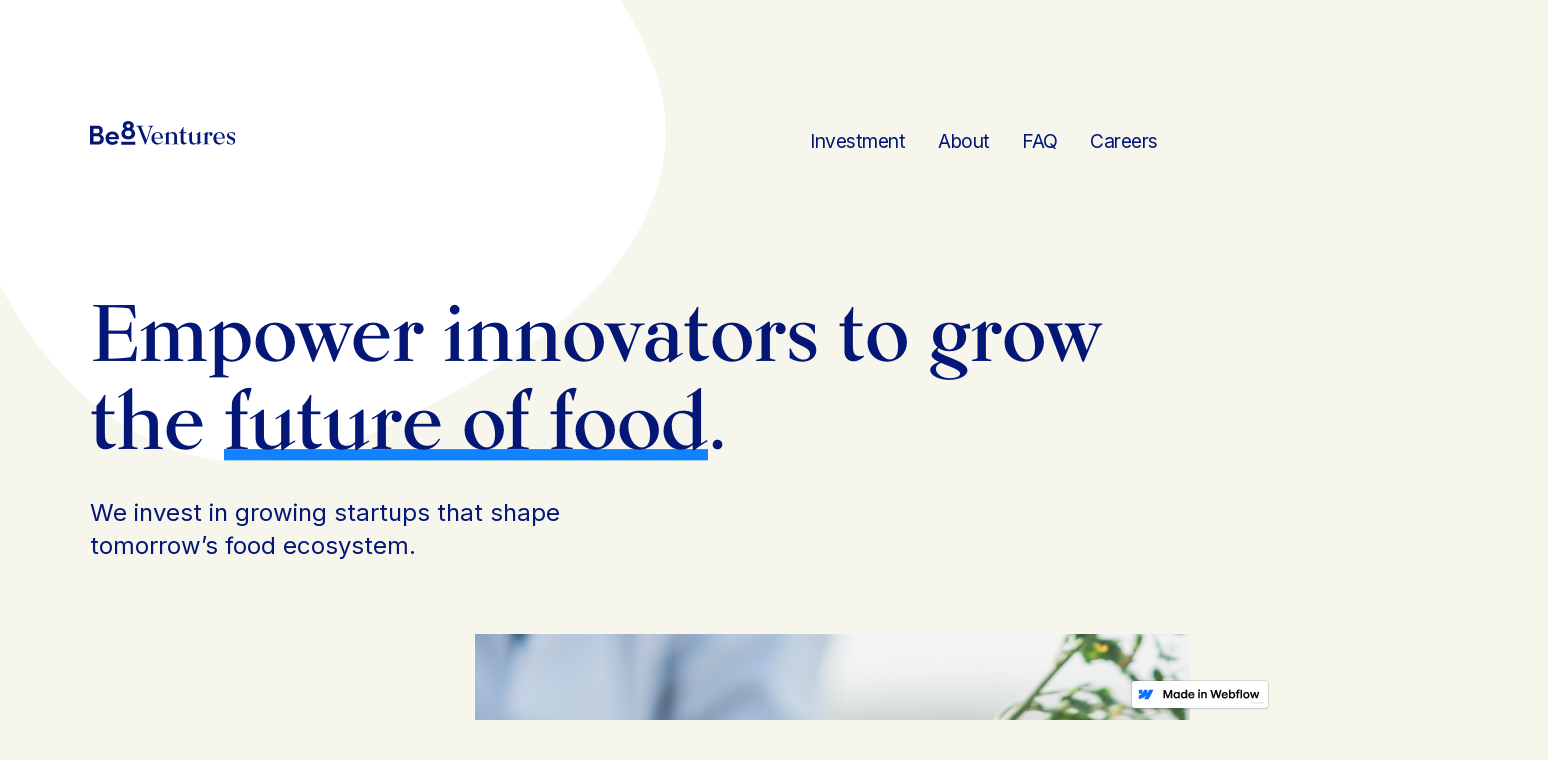

--- FILE ---
content_type: text/html
request_url: https://www.be8.vc/
body_size: 12243
content:
<!DOCTYPE html><!-- This site was created in Webflow. https://webflow.com --><!-- Last Published: Wed Sep 27 2023 09:19:14 GMT+0000 (Coordinated Universal Time) --><html data-wf-domain="www.be8.vc" data-wf-page="5efc3df41d54ef706d0bd37f" data-wf-site="5efc3df36697d4674c8ea62d" data-wf-status="1"><head><meta charset="utf-8"/><title>be8 Ventures - We invest in the future of food.</title><meta content="We invest in growing startups that shape tomorrow’s food ecosystem. We have knowledge along the entire food and beverage value chain through some of the most experienced experts within the industry." name="description"/><meta content="be8 Ventures - We invest in the future of food." property="og:title"/><meta content="We invest in growing startups that shape tomorrow’s food ecosystem. We have knowledge along the entire food and beverage value chain through some of the most experienced experts within the industry." property="og:description"/><meta content="be8 Ventures - We invest in the future of food." property="twitter:title"/><meta content="We invest in growing startups that shape tomorrow’s food ecosystem. We have knowledge along the entire food and beverage value chain through some of the most experienced experts within the industry." property="twitter:description"/><meta property="og:type" content="website"/><meta content="summary_large_image" name="twitter:card"/><meta content="width=device-width, initial-scale=1" name="viewport"/><meta content="Webflow" name="generator"/><link href="https://cdn.prod.website-files.com/5efc3df36697d4674c8ea62d/css/be8ventures.webflow.eb93c063a.css" rel="stylesheet" type="text/css"/><style>@media (min-width:992px) {html.w-mod-js:not(.w-mod-ix) [data-w-id="f458c4b6-d9df-a8c6-4816-c4d5ae26feb2"] {opacity:0;-webkit-transform:translate3d(0, 0, 0) scale3d(0.95, 0.95, 1) rotateX(0) rotateY(0) rotateZ(0) skew(0, 0);-moz-transform:translate3d(0, 0, 0) scale3d(0.95, 0.95, 1) rotateX(0) rotateY(0) rotateZ(0) skew(0, 0);-ms-transform:translate3d(0, 0, 0) scale3d(0.95, 0.95, 1) rotateX(0) rotateY(0) rotateZ(0) skew(0, 0);transform:translate3d(0, 0, 0) scale3d(0.95, 0.95, 1) rotateX(0) rotateY(0) rotateZ(0) skew(0, 0);}html.w-mod-js:not(.w-mod-ix) [data-w-id="d7e2c167-84c4-818e-1448-9e5e7d340c0d"] {opacity:0;-webkit-transform:translate3d(0, 80PX, 0) scale3d(1, 1, 1) rotateX(0) rotateY(0) rotateZ(0) skew(0, 0);-moz-transform:translate3d(0, 80PX, 0) scale3d(1, 1, 1) rotateX(0) rotateY(0) rotateZ(0) skew(0, 0);-ms-transform:translate3d(0, 80PX, 0) scale3d(1, 1, 1) rotateX(0) rotateY(0) rotateZ(0) skew(0, 0);transform:translate3d(0, 80PX, 0) scale3d(1, 1, 1) rotateX(0) rotateY(0) rotateZ(0) skew(0, 0);}}@media (max-width:991px) and (min-width:768px) {html.w-mod-js:not(.w-mod-ix) [data-w-id="f458c4b6-d9df-a8c6-4816-c4d5ae26feb2"] {opacity:0;-webkit-transform:translate3d(0, 0, 0) scale3d(0.95, 0.95, 1) rotateX(0) rotateY(0) rotateZ(0) skew(0, 0);-moz-transform:translate3d(0, 0, 0) scale3d(0.95, 0.95, 1) rotateX(0) rotateY(0) rotateZ(0) skew(0, 0);-ms-transform:translate3d(0, 0, 0) scale3d(0.95, 0.95, 1) rotateX(0) rotateY(0) rotateZ(0) skew(0, 0);transform:translate3d(0, 0, 0) scale3d(0.95, 0.95, 1) rotateX(0) rotateY(0) rotateZ(0) skew(0, 0);}html.w-mod-js:not(.w-mod-ix) [data-w-id="d7e2c167-84c4-818e-1448-9e5e7d340c0d"] {opacity:0;-webkit-transform:translate3d(0, 80PX, 0) scale3d(1, 1, 1) rotateX(0) rotateY(0) rotateZ(0) skew(0, 0);-moz-transform:translate3d(0, 80PX, 0) scale3d(1, 1, 1) rotateX(0) rotateY(0) rotateZ(0) skew(0, 0);-ms-transform:translate3d(0, 80PX, 0) scale3d(1, 1, 1) rotateX(0) rotateY(0) rotateZ(0) skew(0, 0);transform:translate3d(0, 80PX, 0) scale3d(1, 1, 1) rotateX(0) rotateY(0) rotateZ(0) skew(0, 0);}}</style><link href="https://fonts.googleapis.com" rel="preconnect"/><link href="https://fonts.gstatic.com" rel="preconnect" crossorigin="anonymous"/><script src="https://ajax.googleapis.com/ajax/libs/webfont/1.6.26/webfont.js" type="text/javascript"></script><script type="text/javascript">WebFont.load({  google: {    families: ["Inter:300,regular,500,600,700,800,900"]  }});</script><script src="https://use.typekit.net/jix6phg.js" type="text/javascript"></script><script type="text/javascript">try{Typekit.load();}catch(e){}</script><script type="text/javascript">!function(o,c){var n=c.documentElement,t=" w-mod-";n.className+=t+"js",("ontouchstart"in o||o.DocumentTouch&&c instanceof DocumentTouch)&&(n.className+=t+"touch")}(window,document);</script><link href="https://cdn.prod.website-files.com/5efc3df36697d4674c8ea62d/5f439e60b95a308ec6c69df9_Logo_Social_fav.png" rel="shortcut icon" type="image/x-icon"/><link href="https://cdn.prod.website-files.com/5efc3df36697d4674c8ea62d/5f439edd879a60dd3a299327_Logo_Social_webclip%20copy.png" rel="apple-touch-icon"/><script type="text/javascript">
var _iub = _iub || [];
_iub.csConfiguration = {"enableCcpa":true,"countryDetection":true,"consentOnContinuedBrowsing":false,"ccpaAcknowledgeOnDisplay":true,"whitelabel":false,"lang":"en","siteId":2015225,"perPurposeConsent":true,"enableCMP":true,"googleAdditionalConsentMode":true,"isTCFConsentGlobal":false,"cookiePolicyId":63213012,"privacyPolicyUrl":"https://www.be8.vc/privacy-policyy","cookiePolicyUrl":"https://www.be8.vc/privacy-policyy", "banner":{ "acceptButtonDisplay":true,"customizeButtonDisplay":true,"acceptButtonColor":"#1183ff","acceptButtonCaptionColor":"white","customizeButtonColor":"#f6f6ec","customizeButtonCaptionColor":"#909071","rejectButtonDisplay":true,"rejectButtonColor":"#f6f6ec","rejectButtonCaptionColor":"#909071","position":"float-bottom-right","textColor":"#041776","backgroundColor":"#ffffff" }};
</script>
<script type="text/javascript" src="//cdn.iubenda.com/cs/tcf/stub-v2.js"></script>
<script type="text/javascript" src="//cdn.iubenda.com/cs/ccpa/stub.js"></script>
<script type="text/javascript" src="//cdn.iubenda.com/cs/iubenda_cs.js" charset="UTF-8" async></script></head><body><div class="menu-sticky"><div class="container in-projects-copy"><nav class="navigation-copy-copy"><div class="logo-wrap"><a href="/" aria-current="page" class="logo w-inline-block w--current"><img src="https://cdn.prod.website-files.com/5efc3df36697d4674c8ea62d/5f283015eb5bb46e9cfd53d0_logo.svg" alt="Architected Logo" height="24" class="logo-image"/></a></div><a data-w-id="ced65d38-34b3-a52d-932d-3b58a9000aca" href="#" class="hamburger-button w-inline-block"><img src="https://cdn.prod.website-files.com/5efc3df36697d4674c8ea62d/5f2d202e1b7eb55b32544b84_icon-menu.svg" alt=""/></a><div class="menu-desktop"><a href="#Investments" class="nav-link-copy w-inline-block"><div class="text-block">Investments</div></a><a href="#Portfolio" class="nav-link-copy w-inline-block"><div class="text-block">Portfolio</div></a><a href="#Why-Us" class="nav-link-copy w-inline-block"><div class="text-block">Why us</div></a><a href="#People" class="nav-link-copy w-inline-block"><div class="text-block">People</div></a><a href="#FAQ" class="nav-link-copy w-inline-block"><div class="text-block">FAQ</div></a><a href="#Careers" class="nav-link-copy w-inline-block"><div class="text-block">Careers</div></a><a href="#" class="nav-link-copy w-inline-block"><div class="text-block">Contact</div></a></div></nav></div></div><div style="display:none;opacity:0" class="mobile-menu-wrapper"><div class="mobile-menu-inside"><a data-w-id="faa57e9d-8f68-ef1c-9c5b-4cb42a45bdcf" href="#" class="close-menu w-inline-block"><img src="https://cdn.prod.website-files.com/5efc3df36697d4674c8ea62d/5f2d7a65af41ef98732f1f4e_icon-x2-white.svg" alt="" class="image-9"/></a><a href="#Investments" data-w-id="49b36e2f-4a5a-bc26-c7e0-dae595a8fbaf" class="menu-link w-inline-block"><h3 class="menu-link-font">Investments</h3></a><a href="#Why-Us" data-w-id="93e3d66a-3858-7db7-072d-5759627159ff" class="menu-link w-inline-block"><h3 class="menu-link-font">Why us</h3></a><a href="#People" data-w-id="930b20f5-a52a-c948-4907-2cd3239b2ba9" class="menu-link w-inline-block"><h3 class="menu-link-font">People</h3></a><a href="#FAQ" data-w-id="3f5b688a-c5a1-826a-eaa0-989dfceebceb" class="menu-link w-inline-block"><h3 class="menu-link-font">FAQ</h3></a><a href="#Careers" data-w-id="b34594dc-ce5d-73ae-0f5a-28d31aaee684" class="menu-link w-inline-block"><h3 class="menu-link-font">Careers</h3></a><a href="#" data-w-id="c50b174e-68bd-8f88-4649-1d6342eda231" class="menu-link w-inline-block"><h3 class="menu-link-font">Contact</h3></a></div></div><div id="Hero" class="hero-section"><img src="https://cdn.prod.website-files.com/5efc3df36697d4674c8ea62d/5f2ad4657d1d87bacb54273d_blob01.svg" style="opacity:0" data-w-id="47130a2b-6850-86fb-3b69-17445d4d0e89" alt="" class="image-4"/><section data-w-id="f458c4b6-d9df-a8c6-4816-c4d5ae26feaa" class="hero-section-copy"><div class="container-copy in-hero-copy"><div class="hero-content-copy"><nav data-w-id="f458c4b6-d9df-a8c6-4816-c4d5ae26feb7" class="navigation-copy"><div data-w-id="f458c4b6-d9df-a8c6-4816-c4d5ae26fead" style="opacity:0" class="logo-wrap"><a href="/" data-w-id="f458c4b6-d9df-a8c6-4816-c4d5ae26feae" aria-current="page" class="logo w-inline-block w--current"><img src="https://cdn.prod.website-files.com/5efc3df36697d4674c8ea62d/5f283015eb5bb46e9cfd53d0_logo.svg" alt="Architected Logo" height="24" class="logo-image"/></a></div><a data-w-id="91a54d2c-3598-1032-2c51-ab0b97b8f9ed" href="#" class="hamburger-button w-inline-block"><img src="https://cdn.prod.website-files.com/5efc3df36697d4674c8ea62d/5f2d202e1b7eb55b32544b84_icon-menu.svg" alt=""/></a><div class="menu-desktop"><a href="#Investments" class="nav-link-copy w-inline-block"><div class="text-block">Investment</div></a><a href="#Why-Us" class="nav-link-copy w-inline-block"><div class="text-block">About</div></a><a href="#FAQ" class="nav-link-copy w-inline-block"><div class="text-block">FAQ</div></a><a href="#Careers" class="nav-link-copy w-inline-block"><div class="text-block">Careers</div></a><a href="#" class="nav-link-copy w-inline-block"></a></div></nav><div data-w-id="f458c4b6-d9df-a8c6-4816-c4d5ae26feb2" style="opacity:0;-webkit-transform:translate3d(0, 0, 0) scale3d(0.95, 0.95, 1) rotateX(0) rotateY(0) rotateZ(0) skew(0, 0);-moz-transform:translate3d(0, 0, 0) scale3d(0.95, 0.95, 1) rotateX(0) rotateY(0) rotateZ(0) skew(0, 0);-ms-transform:translate3d(0, 0, 0) scale3d(0.95, 0.95, 1) rotateX(0) rotateY(0) rotateZ(0) skew(0, 0);transform:translate3d(0, 0, 0) scale3d(0.95, 0.95, 1) rotateX(0) rotateY(0) rotateZ(0) skew(0, 0)" class="div-block-21"><h1 data-w-id="f458c4b6-d9df-a8c6-4816-c4d5ae26feb3" class="hero-heading-copy">Empower innovators to grow the <span class="thick-underline">future of food</span>.<br/></h1><h5 data-w-id="f458c4b6-d9df-a8c6-4816-c4d5ae26feb5" class="hero-subheading-copy">We invest in growing startups that shape tomorrow’s food ecosystem. </h5></div></div></div></section><img src="https://cdn.prod.website-files.com/5efc3df36697d4674c8ea62d/5f2ad63ee0920660887bb8fe_blob02.svg" data-w-id="ef74afac-f796-e5ca-491c-78bc178749ac" alt="" class="image-4-copy3"/><section id="About" class="subhero-section-copy"><div class="subhero-image-wrap"><img class="subhero-image" src="https://cdn.prod.website-files.com/5efc3df36697d4674c8ea62d/5f2d6aa27634afd79f74a2f4_hero.png" width="1250" alt="Be8Ventures" style="opacity:0;-webkit-transform:translate3d(0, 80PX, 0) scale3d(1, 1, 1) rotateX(0) rotateY(0) rotateZ(0) skew(0, 0);-moz-transform:translate3d(0, 80PX, 0) scale3d(1, 1, 1) rotateX(0) rotateY(0) rotateZ(0) skew(0, 0);-ms-transform:translate3d(0, 80PX, 0) scale3d(1, 1, 1) rotateX(0) rotateY(0) rotateZ(0) skew(0, 0);transform:translate3d(0, 80PX, 0) scale3d(1, 1, 1) rotateX(0) rotateY(0) rotateZ(0) skew(0, 0)" sizes="(max-width: 479px) 96vw, (max-width: 767px) 72vw, (max-width: 991px) 65vw, (max-width: 2232px) 56vw, 1250px" data-w-id="d7e2c167-84c4-818e-1448-9e5e7d340c0d" srcset="https://cdn.prod.website-files.com/5efc3df36697d4674c8ea62d/5f2d6aa27634afd79f74a2f4_hero-p-500.png 500w, https://cdn.prod.website-files.com/5efc3df36697d4674c8ea62d/5f2d6aa27634afd79f74a2f4_hero-p-800.png 800w, https://cdn.prod.website-files.com/5efc3df36697d4674c8ea62d/5f2d6aa27634afd79f74a2f4_hero-p-1080.png 1080w, https://cdn.prod.website-files.com/5efc3df36697d4674c8ea62d/5f2d6aa27634afd79f74a2f4_hero.png 1250w"/></div></section></div><section id="Investments" class="investments-section"><img src="https://cdn.prod.website-files.com/5efc3df36697d4674c8ea62d/5f2ad9c2e505585e52f843a3_blob03.svg" data-w-id="3a7a7b55-7dcd-edd3-734c-b2ba440e4032" alt="" class="image-5"/><img src="https://cdn.prod.website-files.com/5efc3df36697d4674c8ea62d/5f2ad9c2e505585e52f843a3_blob03.svg" alt="" class="image-5-copy"/><div class="container in-projects-copy"><h2 class="projects-heading-copy-copy22-copy6">What we believe in</h2><div class="div-block-20"><div class="div-block-19"><img src="https://cdn.prod.website-files.com/5efc3df36697d4674c8ea62d/5f3d1cf128d88128b8f165e1_sector-1.png" width="620" sizes="(max-width: 479px) 100vw, (max-width: 767px) 83vw, 43vw" srcset="https://cdn.prod.website-files.com/5efc3df36697d4674c8ea62d/5f3d1cf128d88128b8f165e1_sector-1-p-500.png 500w, https://cdn.prod.website-files.com/5efc3df36697d4674c8ea62d/5f3d1cf128d88128b8f165e1_sector-1-p-800.png 800w, https://cdn.prod.website-files.com/5efc3df36697d4674c8ea62d/5f3d1cf128d88128b8f165e1_sector-1-p-1080.png 1080w, https://cdn.prod.website-files.com/5efc3df36697d4674c8ea62d/5f3d1cf128d88128b8f165e1_sector-1.png 1240w" alt="" class="image"/></div><div class="div-block-19-copy"><div class="div-block-3-copy"><h3 class="heading-2">Innovative Food &amp; Ingredients</h3><p class="paragraph-3">We believe in new sources of nutrition that will sustainably feed our world.</p></div></div></div><div class="div-block-20-copy"><div class="div-block-19-copy"><div class="div-block-3-copy-copy"><h3 class="heading-2">Production &amp; Supply Chain</h3><p class="paragraph-3">We believe in increased efficiency and sustainable change through digitalisation within the retail sector.</p></div></div><div class="div-block-19"><img src="https://cdn.prod.website-files.com/5efc3df36697d4674c8ea62d/5f3d2864427af40cc7bfa375_sector-2.png" width="620" sizes="(max-width: 479px) 100vw, (max-width: 767px) 83vw, 43vw" srcset="https://cdn.prod.website-files.com/5efc3df36697d4674c8ea62d/5f3d2864427af40cc7bfa375_sector-2-p-500.png 500w, https://cdn.prod.website-files.com/5efc3df36697d4674c8ea62d/5f3d2864427af40cc7bfa375_sector-2-p-800.png 800w, https://cdn.prod.website-files.com/5efc3df36697d4674c8ea62d/5f3d2864427af40cc7bfa375_sector-2-p-1080.png 1080w, https://cdn.prod.website-files.com/5efc3df36697d4674c8ea62d/5f3d2864427af40cc7bfa375_sector-2.png 1240w" alt="" class="image"/></div></div><div class="div-block-20"><div class="div-block-19"><img src="https://cdn.prod.website-files.com/5efc3df36697d4674c8ea62d/5f293db6dceb6cacb4e7fb55_eyeem-162848105.jpg" width="620" sizes="(max-width: 479px) 100vw, (max-width: 767px) 83vw, 43vw" srcset="https://cdn.prod.website-files.com/5efc3df36697d4674c8ea62d/5f293db6dceb6cacb4e7fb55_eyeem-162848105-p-1080.jpeg 1080w, https://cdn.prod.website-files.com/5efc3df36697d4674c8ea62d/5f293db6dceb6cacb4e7fb55_eyeem-162848105.jpg 1240w" alt="" class="image"/></div><div class="div-block-19-copy"><div class="div-block-3-copy"><h3 class="heading-2">Food Delivery</h3><p class="paragraph-3">We believe in future trends to increase convenience of shopping wherever and whenever.</p></div></div></div><div class="div-block-20-copy"><div class="div-block-19-copy"><div class="div-block-3-copy-copy"><h3 class="heading-2">Retail &amp; Gastro Tech</h3><p class="paragraph-3">We believe in digitalisation that serves the retail / gastro sector and its customers most efficiently.</p></div></div><div class="div-block-19"><img src="https://cdn.prod.website-files.com/5efc3df36697d4674c8ea62d/5f2ad92d69e2fe698f878b10_investments-02.jpg" width="620" sizes="(max-width: 479px) 100vw, (max-width: 767px) 83vw, 43vw" srcset="https://cdn.prod.website-files.com/5efc3df36697d4674c8ea62d/5f2ad92d69e2fe698f878b10_investments-02-p-800.jpeg 800w, https://cdn.prod.website-files.com/5efc3df36697d4674c8ea62d/5f2ad92d69e2fe698f878b10_investments-02-p-1080.jpeg 1080w, https://cdn.prod.website-files.com/5efc3df36697d4674c8ea62d/5f2ad92d69e2fe698f878b10_investments-02.jpg 1240w" alt="" class="image"/></div></div><div class="div-block-20"><div class="div-block-19"><img src="https://cdn.prod.website-files.com/5efc3df36697d4674c8ea62d/5f2ad92e53d6d308b8cebf16_investments-04.jpg" width="620" sizes="(max-width: 479px) 100vw, (max-width: 767px) 83vw, 43vw" srcset="https://cdn.prod.website-files.com/5efc3df36697d4674c8ea62d/5f2ad92e53d6d308b8cebf16_investments-04-p-1080.jpeg 1080w, https://cdn.prod.website-files.com/5efc3df36697d4674c8ea62d/5f2ad92e53d6d308b8cebf16_investments-04.jpg 1240w" alt="" class="image"/></div><div class="div-block-19-copy"><div class="div-block-3-copy"><h3 class="heading-2">Packaging &amp; Waste</h3><p class="paragraph-3">We believe in innovative and environmentally friendly packaging solutions.</p></div></div></div></div></section><div class="numbers-section w-container"><div class="div-block-16"><img src="https://cdn.prod.website-files.com/5efc3df36697d4674c8ea62d/5f2c0e6b3d847ceadd619e3a_blob22.svg" style="-webkit-transform:translate3d(0, 0, 0) scale3d(1, 1, 1) rotateX(0) rotateY(0) rotateZ(-180DEG) skew(0, 0);-moz-transform:translate3d(0, 0, 0) scale3d(1, 1, 1) rotateX(0) rotateY(0) rotateZ(-180DEG) skew(0, 0);-ms-transform:translate3d(0, 0, 0) scale3d(1, 1, 1) rotateX(0) rotateY(0) rotateZ(-180DEG) skew(0, 0);transform:translate3d(0, 0, 0) scale3d(1, 1, 1) rotateX(0) rotateY(0) rotateZ(-180DEG) skew(0, 0)" data-w-id="d9709016-cbf9-68a9-446a-99bf73c25ff7" alt="" class="rotating-blob"/></div><h2 class="heading-3-copy numbers">What we are looking for</h2><div class="div-block-24"><div class="div-block-18"><div class="div-block-2"><h6 class="h6-white">Stage</h6><h4 class="h4-white">Growth</h4></div><div class="div-block-2"><h6 class="h6-white">Ticket Size</h6><h4 class="h4-white">EUR 2-10m</h4></div></div><div class="div-block-18"><div class="div-block-2"><h6 class="h6-white">Sector</h6><h4 class="h4-white">Food <br/>Ecosystem</h4></div><div class="div-block-2"><h6 class="h6-white">Regions</h6><h4 class="h4-white">Europe, Israel, North America</h4></div></div></div></div><section id="About" class="bridge-section"><div class="container-2 w-container"><div data-w-id="eb658dd0-d14e-d437-9028-d127ff0d46a8" class="div-block-2-copy-copy"><h2 class="heading-3-copy">Haven&#x27;t found your vision here, but believe yours is as meaningful (for us)?</h2><a href="#" class="button w-button">Contact us</a></div></div></section><div id="Why-Us" class="why-us-section"><div class="div-block-17"><img src="https://cdn.prod.website-files.com/5efc3df36697d4674c8ea62d/5f2ade25fb02c8d77ad0a001_blob-05.svg" style="-webkit-transform:translate3d(0, 0, 0) scale3d(1, 1, 1) rotateX(0) rotateY(0) rotateZ(-180DEG) skew(0, 0);-moz-transform:translate3d(0, 0, 0) scale3d(1, 1, 1) rotateX(0) rotateY(0) rotateZ(-180DEG) skew(0, 0);-ms-transform:translate3d(0, 0, 0) scale3d(1, 1, 1) rotateX(0) rotateY(0) rotateZ(-180DEG) skew(0, 0);transform:translate3d(0, 0, 0) scale3d(1, 1, 1) rotateX(0) rotateY(0) rotateZ(-180DEG) skew(0, 0)" data-w-id="172eba62-4514-5daf-2f0b-384ec7ffd29c" alt="" class="rotating-blob-copy"/></div><section id="Projects" class="projects-section-copy-copy22222"><div class="container in-projects-copy"><h2 class="projects-heading-copy">About Be8 Ventures</h2></div></section><section id="About" class="subhero-section"><div class="about-us-grid"><div id="w-node-_12fd710f-e587-dd72-9d68-0a6e0b1012fa-6d0bd37f" data-w-id="12fd710f-e587-dd72-9d68-0a6e0b1012fa" class="about-us-image first"></div><div id="w-node-_12fd710f-e587-dd72-9d68-0a6e0b1012fb-6d0bd37f" data-w-id="12fd710f-e587-dd72-9d68-0a6e0b1012fb" class="about-us-cell first-point"><div class="about-us-content"><h6 class="about-us-heading-white">Investment</h6><h4 class="about-us-text-white">We are ready to invest in innovative companies who already have a proven business model.</h4></div></div><div id="w-node-_8834941e-b101-c9a8-2fc8-4ebd7c6c16c1-6d0bd37f" class="about-us-cell second-point"><div class="about-us-content"><h6 class="about-us-heading-blue">Knowledge </h6><h4 class="about-us-text-blue">We have knowledge along the entire food and beverage value chain through some of the most experienced experts within the industry.</h4></div></div><div id="w-node-_12fd710f-e587-dd72-9d68-0a6e0b10130d-6d0bd37f" data-w-id="12fd710f-e587-dd72-9d68-0a6e0b10130d" class="about-us-image second"></div><div id="w-node-_12fd710f-e587-dd72-9d68-0a6e0b101301-6d0bd37f" data-w-id="12fd710f-e587-dd72-9d68-0a6e0b101301" class="about-us-cell third-point"><div class="about-us-content"><h6 class="about-us-heading-white">passion</h6><h4 class="about-us-text-white">We are passionate about food and put our focus on the future of the ecosystem.</h4></div></div></div></section><section id="Projects" data-w-id="4e29735d-8004-e55f-3b0c-495ad7e24b9f" class="skills-section"><div class="container-copy in-projects-copy-copy"><h3 class="projects-heading-copy-copy-copy">Expertise within the Be8 network</h3><div class="w-layout-grid grid-four"><div class="div-block-5"><img src="https://cdn.prod.website-files.com/5efc3df36697d4674c8ea62d/5f3d202998cdc7d7775edc91_expertise-rd.svg" alt="" class="image-2"/><h5 class="heading-6">R&amp;D</h5></div><div class="div-block-5"><img src="https://cdn.prod.website-files.com/5efc3df36697d4674c8ea62d/5f2bdf06abd2556fc0e8b778_expertise-marketing.svg" alt="" class="image-2"/><h5 class="heading-6">Marketing</h5></div><div class="div-block-5"><img src="https://cdn.prod.website-files.com/5efc3df36697d4674c8ea62d/5f2bdf05ea957cdf270f65ff_expertise-retailgastro.svg" alt="" class="image-2"/><h5 class="heading-6">Retail</h5></div><div class="div-block-5"><img src="https://cdn.prod.website-files.com/5efc3df36697d4674c8ea62d/5f3d29ffcca8bd87c76b5b1e_expertise-gastro.svg" alt="" class="image-2"/><h5 class="heading-6">Gastro</h5></div><div class="div-block-5"><img src="https://cdn.prod.website-files.com/5efc3df36697d4674c8ea62d/5f2be02b09c2581fde82454d_expertise-sales.svg" alt="" class="image-2"/><h5 class="heading-6">Tech</h5></div><div class="div-block-5"><img src="https://cdn.prod.website-files.com/5efc3df36697d4674c8ea62d/5f2bdf06d53e382da6390a85_expertise-supplychain.svg" alt="" class="image-2"/><h5 class="heading-6">Supply Chain</h5></div><div class="div-block-5"><img src="https://cdn.prod.website-files.com/5efc3df36697d4674c8ea62d/5f2bdf8228c15d275e546691_expertise-procurement.svg" alt="" class="image-2"/><h5 class="heading-6">Procurement</h5></div><div class="div-block-5"><img src="https://cdn.prod.website-files.com/5efc3df36697d4674c8ea62d/5f2bdf06c1df8f81f75f99fa_expertise-rdingredients.svg" alt="" class="image-2"/><h5 class="heading-6">Ingredients</h5></div></div></div></section></div><section id="Portfolio" class="portfolio-section"><div class="container in-projects-copy"><h2 class="projects-heading-copy-copy5235132">Portfolio</h2><div class="w-layout-grid grid-2-copy"><div id="w-node-_8830f0f5-ce4e-319e-bf67-25af3b756600-6d0bd37f" class="portfolio-block"><a href="https://www.newculturefood.com/" target="_blank" class="portfolio-block-link-block w-inline-block"><div class="portfolio-block-logo"><img src="https://cdn.prod.website-files.com/5efc3df36697d4674c8ea62d/619d1f1d1e4de712a1c4c7b3_NC-high-quality.png" loading="lazy" width="300" sizes="(max-width: 479px) 60vw, (max-width: 767px) 240px, 300px" alt="" srcset="https://cdn.prod.website-files.com/5efc3df36697d4674c8ea62d/619d1f1d1e4de712a1c4c7b3_NC-high-quality-p-500.png 500w, https://cdn.prod.website-files.com/5efc3df36697d4674c8ea62d/619d1f1d1e4de712a1c4c7b3_NC-high-quality-p-800.png 800w, https://cdn.prod.website-files.com/5efc3df36697d4674c8ea62d/619d1f1d1e4de712a1c4c7b3_NC-high-quality-p-1080.png 1080w, https://cdn.prod.website-files.com/5efc3df36697d4674c8ea62d/619d1f1d1e4de712a1c4c7b3_NC-high-quality.png 1403w" class="portfolio-block-logo-image"/></div><p class="portfolio-block-paragraph">Venture capital fund investing in and building food companies that are better for our planet.</p><p class="portfolio-block-link">Website</p><h5 class="portfolio-block-title">New Culture</h5></a></div><div id="w-node-d1f1f5d3-08a1-7735-bb88-01f1caf10cc6-6d0bd37f" class="portfolio-block"><a href="https://www.eatplanted.com/?no_redirect=true&amp;gclid=CjwKCAjw0qOIBhBhEiwAyvVcf6WdXZDaOWb9UV1HBsBnw768ZWpfNTcUVFxF804-YNGiwnSZ1DDItxoC55gQAvD_BwE" target="_blank" class="portfolio-block-link-block w-inline-block"><div class="portfolio-block-logo"><img src="https://cdn.prod.website-files.com/5efc3df36697d4674c8ea62d/610912a75c37fdc38e79e110_planted-logo_b06eb0ad-8449-4a02-950e-754c475e77f1_3241x.png" loading="lazy" width="300" sizes="(max-width: 479px) 60vw, (max-width: 767px) 240px, 300px" alt="" srcset="https://cdn.prod.website-files.com/5efc3df36697d4674c8ea62d/610912a75c37fdc38e79e110_planted-logo_b06eb0ad-8449-4a02-950e-754c475e77f1_3241x-p-500.png 500w, https://cdn.prod.website-files.com/5efc3df36697d4674c8ea62d/610912a75c37fdc38e79e110_planted-logo_b06eb0ad-8449-4a02-950e-754c475e77f1_3241x-p-1080.png 1080w, https://cdn.prod.website-files.com/5efc3df36697d4674c8ea62d/610912a75c37fdc38e79e110_planted-logo_b06eb0ad-8449-4a02-950e-754c475e77f1_3241x-p-1600.png 1600w, https://cdn.prod.website-files.com/5efc3df36697d4674c8ea62d/610912a75c37fdc38e79e110_planted-logo_b06eb0ad-8449-4a02-950e-754c475e77f1_3241x.png 3241w" class="portfolio-block-logo-image"/></div><p class="portfolio-block-paragraph">Venture capital fund investing in and building food companies that are better for our planet.</p><p class="portfolio-block-link">Website</p><h5 class="portfolio-block-title">Planted Foods</h5></a></div><div id="w-node-c9cb37ab-e4e2-6e31-f17c-9a1f43202bb4-6d0bd37f" class="portfolio-block"><a href="https://glovoapp.com/" target="_blank" class="portfolio-block-link-block w-inline-block"><div class="portfolio-block-logo"><img src="https://cdn.prod.website-files.com/5efc3df36697d4674c8ea62d/6082ce3295eb6477268ef393_logo-glovo.png" loading="lazy" width="300" sizes="(max-width: 479px) 60vw, (max-width: 767px) 240px, 300px" alt="" srcset="https://cdn.prod.website-files.com/5efc3df36697d4674c8ea62d/6082ce3295eb6477268ef393_logo-glovo-p-500.png 500w, https://cdn.prod.website-files.com/5efc3df36697d4674c8ea62d/6082ce3295eb6477268ef393_logo-glovo.png 600w" class="portfolio-block-logo-image"/></div><h5 class="portfolio-block-title">Glovo</h5><p class="portfolio-block-paragraph">Venture capital fund investing in and building food companies that are better for our planet.</p><p class="portfolio-block-link">Website</p></a></div><div id="w-node-d31d1884-8ae2-3588-f382-80fb16151df2-6d0bd37f" class="portfolio-block"><a href="https://www.bluu.bio/" target="_blank" class="portfolio-block-link-block w-inline-block"><div class="portfolio-block-logo"><img src="https://cdn.prod.website-files.com/5efc3df36697d4674c8ea62d/6082ce3325f96b83f9737150_logo-bluu.png" loading="lazy" width="300" sizes="(max-width: 479px) 60vw, (max-width: 767px) 240px, 300px" alt="" srcset="https://cdn.prod.website-files.com/5efc3df36697d4674c8ea62d/6082ce3325f96b83f9737150_logo-bluu-p-500.png 500w, https://cdn.prod.website-files.com/5efc3df36697d4674c8ea62d/6082ce3325f96b83f9737150_logo-bluu.png 600w" class="portfolio-block-logo-image"/></div><h5 class="portfolio-block-title">Bluu Biosciences</h5><p class="portfolio-block-paragraph">Bluu’s vision is to bring cell biotechnology and food technology together to make cultivated fish a reality.</p><p class="portfolio-block-link">Website</p></a></div><div id="w-node-_57e443fa-1fee-bc9e-bd96-4c8d121f358e-6d0bd37f" class="portfolio-block"><a href="https://www.meltandmarble.com/" target="_blank" class="portfolio-block-link-block w-inline-block"><div class="portfolio-block-logo"><img src="https://cdn.prod.website-files.com/5efc3df36697d4674c8ea62d/6278d33471aa3c6a3c57a26f_465205_67e8dbbf31244314b7f8f5a41083424a_mv2.png" loading="lazy" width="145" sizes="(max-width: 479px) 48vw, (max-width: 767px) 116px, 145px" alt="" srcset="https://cdn.prod.website-files.com/5efc3df36697d4674c8ea62d/6278d33471aa3c6a3c57a26f_465205_67e8dbbf31244314b7f8f5a41083424a_mv2-p-500.png 500w, https://cdn.prod.website-files.com/5efc3df36697d4674c8ea62d/6278d33471aa3c6a3c57a26f_465205_67e8dbbf31244314b7f8f5a41083424a_mv2-p-800.png 800w, https://cdn.prod.website-files.com/5efc3df36697d4674c8ea62d/6278d33471aa3c6a3c57a26f_465205_67e8dbbf31244314b7f8f5a41083424a_mv2-p-1080.png 1080w, https://cdn.prod.website-files.com/5efc3df36697d4674c8ea62d/6278d33471aa3c6a3c57a26f_465205_67e8dbbf31244314b7f8f5a41083424a_mv2.png 2147w" class="portfolio-block-logo-image"/></div><h5 class="portfolio-block-title">Melt&amp;Marble</h5><p class="portfolio-block-paragraph">FoodTracks&#x27;​ vision is to revolutionize bakery controlling, make bakeries more profitable and reduce waste.</p><p class="portfolio-block-link">Website</p></a></div><div id="w-node-_46a03e8e-9aff-aea8-aeb2-8b887a08c7e5-6d0bd37f" class="portfolio-block"><a href="http://www.blueberryventures.vc/" target="_blank" class="portfolio-block-link-block w-inline-block"><div class="portfolio-block-logo"></div><p class="portfolio-block-paragraph">Venture capital fund investing in emerging &amp; innovative brands and companies across food &amp; beverage.</p><p class="portfolio-block-link">Website</p></a></div><div id="w-node-_11622e21-1387-e7a4-9028-8ff218575abb-6d0bd37f" class="portfolio-block"><a href="https://foodlabs.de/" target="_blank" class="portfolio-block-link-block w-inline-block"><div class="portfolio-block-logo"><img src="https://cdn.prod.website-files.com/5efc3df36697d4674c8ea62d/6082ce338be9561daa122333_logo-afl.png" loading="lazy" width="123" sizes="(max-width: 479px) 48vw, 123px" alt="" srcset="https://cdn.prod.website-files.com/5efc3df36697d4674c8ea62d/6082ce338be9561daa122333_logo-afl-p-500.png 500w, https://cdn.prod.website-files.com/5efc3df36697d4674c8ea62d/6082ce338be9561daa122333_logo-afl.png 600w" class="portfolio-block-logo-image"/></div><h5 class="portfolio-block-title">Atlantic Food Labs</h5><p class="portfolio-block-paragraph">Venture studio and investor for startups with solutions to feed ten billion people by 2050 in a sustainable and healthy way.</p><p class="portfolio-block-link">Website</p></a></div><div class="portfolio-block"><a href="https://www.bluehorizonventures.com/" target="_blank" class="portfolio-block-link-block w-inline-block"><div class="portfolio-block-logo"><img src="https://cdn.prod.website-files.com/5efc3df36697d4674c8ea62d/6082ce327edb1c123cf08a5b_logo-bhv.png" loading="lazy" width="138" sizes="(max-width: 479px) 50vw, 138px" alt="" srcset="https://cdn.prod.website-files.com/5efc3df36697d4674c8ea62d/6082ce327edb1c123cf08a5b_logo-bhv-p-500.png 500w, https://cdn.prod.website-files.com/5efc3df36697d4674c8ea62d/6082ce327edb1c123cf08a5b_logo-bhv.png 600w" class="portfolio-block-logo-image"/></div><h5 class="portfolio-block-title">Blue Horizon Ventures</h5><p class="portfolio-block-paragraph">Glovo is the app that allows you to get the best products of your city in a few minutes.</p><p class="portfolio-block-link">Website</p></a></div><div class="portfolio-block"><a href="https://synthesis.capital/" target="_blank" class="portfolio-block-link-block w-inline-block"><div class="portfolio-block-logo"><img src="https://cdn.prod.website-files.com/5efc3df36697d4674c8ea62d/62a9be5e5fbdf2488a08503a_1632989405998.jpg" loading="lazy" width="97" alt="" class="portfolio-block-logo-image"/></div><h5 class="portfolio-block-title">Synthesis Capital</h5><p class="portfolio-block-paragraph">Glovo is the app that allows you to get the best products of your city in a few minutes.</p><p class="portfolio-block-link">Website</p></a></div></div></div></section><section id="People" class="people-section"><div class="container in-designers"><div data-w-id="cff67962-a6a2-1605-ad3a-664092a761a3" class="designer-full-width hide"><img src="https://cdn.prod.website-files.com/5efc3df36697d4674c8ea62d/5f2a732e73b3a7221b53c7bf_Group%20199.jpg" width="320" alt="Daniel Andersen Photo" sizes="100vw" srcset="https://cdn.prod.website-files.com/5efc3df36697d4674c8ea62d/5f2a732e73b3a7221b53c7bf_Group%20199-p-500.jpeg 500w, https://cdn.prod.website-files.com/5efc3df36697d4674c8ea62d/5f2a732e73b3a7221b53c7bf_Group%20199.jpg 640w" class="designer-photo"/><div class="designer-content wide"><div class="designer-name-wrap"><h4 class="designer-name-copy">Lisa Bollesen</h4></div><h6 class="designer-title">Investment Team</h6><p class="designer-description">Lisa is an Investment Analyst at Be8 Ventures and joined in 2019. Besides several stations in M&amp;A, Restructuring and Private Equity, she has experienced the ups and downs of an early stage startup as one of its first employees.<br/></p><a href="#" class="link-3-copy">Read more</a><div class="div-block-7"><a href="https://www.linkedin.com/in/lisa-bollesen-33749b78/" target="_blank" class="w-inline-block"><img src="https://cdn.prod.website-files.com/5efc3df36697d4674c8ea62d/5f2a726395429e7ef8bf6f2b_linkedin.svg" alt=""/></a><a href="mailto:hello@be8.vc" class="w-inline-block"><img src="https://cdn.prod.website-files.com/5efc3df36697d4674c8ea62d/5f2a72636e7f8827fe07a16b_at-sign.svg" alt=""/></a></div></div></div><div data-w-id="a453858c-ce96-7bfc-1ef7-d5e0dba1405e" class="designer-half-width hide"><img src="https://cdn.prod.website-files.com/5efc3df36697d4674c8ea62d/5f2a732e2192538d9288c906_image%2054.jpg" width="320" alt="Jacob Stefensen Photo" sizes="100vw" srcset="https://cdn.prod.website-files.com/5efc3df36697d4674c8ea62d/5f2a732e2192538d9288c906_image%2054-p-500.jpeg 500w, https://cdn.prod.website-files.com/5efc3df36697d4674c8ea62d/5f2a732e2192538d9288c906_image%2054.jpg 640w" class="designer-photo"/><div class="designer-content"><div class="designer-name-wrap horizontal"><h4 class="designer-name">Lena Brüggen</h4></div><h6 class="designer-title">Investment Team</h6><p class="designer-description">Lena is an Investment Manager at Be8 Ventures. Before joining early 2020, Lena gained experiences in the consulting and investment space, where she advised international corporate and private equity clients.<br/></p><a data-w-id="a453858c-ce96-7bfc-1ef7-d5e0dba14069" href="#" class="link-3-copy-copy">Read more</a><div class="div-block-7"><a href="https://www.linkedin.com/in/lena-brueggen-09487a84/" target="_blank" class="w-inline-block"><img src="https://cdn.prod.website-files.com/5efc3df36697d4674c8ea62d/5f2a726395429e7ef8bf6f2b_linkedin.svg" alt=""/></a><a href="mailto:hello@be8.vc" class="w-inline-block"><img src="https://cdn.prod.website-files.com/5efc3df36697d4674c8ea62d/5f2a72636e7f8827fe07a16b_at-sign.svg" alt=""/></a></div></div></div><div data-w-id="cff67962-a6a2-1605-ad3a-664092a761c3" class="designer-half-width go-bottom hide"><img src="https://cdn.prod.website-files.com/5efc3df36697d4674c8ea62d/5f2a732d15f9678d84a64867_image%2053.jpg" width="320" alt="Angela Laurson Photo" sizes="100vw" srcset="https://cdn.prod.website-files.com/5efc3df36697d4674c8ea62d/5f2a732d15f9678d84a64867_image%2053-p-500.jpeg 500w, https://cdn.prod.website-files.com/5efc3df36697d4674c8ea62d/5f2a732d15f9678d84a64867_image%2053.jpg 640w" class="designer-photo"/><div class="designer-content"><div class="designer-name-wrap horizontal"><h4 class="designer-name">Stefan Peters</h4></div><h6 class="designer-title">Investment Team</h6><p class="designer-description">Stefan is Managing Director of Be8 Ventures and a driving force behind its creation. He has more than 20 years of investment and finance management experience in venture capital and corporate M&amp;A.</p><a data-w-id="ed0ea6cf-4c89-eff8-82ce-1d5a470a6cfa" href="#" class="link-3-copy-copy5">Read more</a><div class="div-block-7"><a href="https://www.linkedin.com/in/stefan-peters-93711815/" target="_blank" class="w-inline-block"><img src="https://cdn.prod.website-files.com/5efc3df36697d4674c8ea62d/5f2a726395429e7ef8bf6f2b_linkedin.svg" alt=""/></a><a href="mailto:hello@be8.vc" class="w-inline-block"><img src="https://cdn.prod.website-files.com/5efc3df36697d4674c8ea62d/5f2a72636e7f8827fe07a16b_at-sign.svg" alt=""/></a></div></div></div><div class="div-block-6"><h3 class="sections-heading-copy23123">Trusted network partners</h3><div class="w-layout-grid grid-2"><div id="w-node-fef9c1ec-40de-fc12-59a1-516287f72b52-6d0bd37f" class="div-block-26"><div class="div-block-4"><img src="https://cdn.prod.website-files.com/5efc3df36697d4674c8ea62d/5f2c068be11b9603cfe74874_partner-acton.png" width="176" alt=""/></div></div><div id="w-node-d9ff6ac4-2a55-0361-05ee-3f8b843b2fbb-6d0bd37f" class="div-block-26"><div class="div-block-4"><img src="https://cdn.prod.website-files.com/5efc3df36697d4674c8ea62d/5f2c068c4c1f43180410ba64_partner-budenheim.png" width="174" alt=""/></div></div><div id="w-node-_86c16434-a386-81e8-ccb1-3598c8f430d8-6d0bd37f" class="div-block-26"><div class="div-block-4"><img src="https://cdn.prod.website-files.com/5efc3df36697d4674c8ea62d/5f2c0a563d847c5416619006_partner-dohler.png" width="152.5" alt=""/></div></div><div id="w-node-_1f8e6097-6758-fce2-c0b0-baf747b5218e-6d0bd37f" class="div-block-26"><div class="div-block-4"><img src="https://cdn.prod.website-files.com/5efc3df36697d4674c8ea62d/5f2c068cd62f14c2fe8b3f21_partner-eventures.png" width="176" alt=""/></div></div><div id="w-node-_1d948ac6-aa16-0227-356a-2fa8253514d6-6d0bd37f" class="div-block-26"><div class="div-block-4"><img src="https://cdn.prod.website-files.com/5efc3df36697d4674c8ea62d/5f2c068b7566ee2005f31699_partner-visionaries.png" width="176" alt=""/></div></div><div class="div-block-26"><div class="div-block-4"><img src="https://cdn.prod.website-files.com/5efc3df36697d4674c8ea62d/5f2c068cd62f1472088b3f20_partner-projecta.png" width="120" alt=""/></div></div><div class="div-block-26"><div class="div-block-4"><img src="https://cdn.prod.website-files.com/5efc3df36697d4674c8ea62d/5f29618811e26cb765ed8113_image%2063.png" width="160" alt=""/></div></div><div id="w-node-d9ff6ac4-2a55-0361-05ee-3f8b843b2fb4-6d0bd37f" class="div-block-26"><div class="div-block-4"><img src="https://cdn.prod.website-files.com/5efc3df36697d4674c8ea62d/5f3d279c7406b32fadcbe966_logo-dr.oetker.png" width="148" alt=""/></div></div></div><div class="div-block-29"><h6 class="heading-7-copy123">And many more!</h6></div></div></div></section><div style="display:none;opacity:0" class="modal-person-stefan"><div class="modal-person-inside-wrapper"><a data-w-id="22fb40a0-54a7-755a-aef5-e1ff34381437" href="#" class="close-modal-stefan w-inline-block"><img src="https://cdn.prod.website-files.com/5efc3df36697d4674c8ea62d/5f2c2b36c8a22a00d10a9cd2_icon-x.svg" alt="" class="image-9"/></a><div data-w-id="eb12e233-4c9d-c8e1-2551-769b16627149" class="designer-full-width-copy-copy"><img src="https://cdn.prod.website-files.com/5efc3df36697d4674c8ea62d/5f2a732d15f9678d84a64867_image%2053.jpg" width="320" alt="Daniel Andersen Photo" sizes="100vw" srcset="https://cdn.prod.website-files.com/5efc3df36697d4674c8ea62d/5f2a732d15f9678d84a64867_image%2053-p-500.jpeg 500w, https://cdn.prod.website-files.com/5efc3df36697d4674c8ea62d/5f2a732d15f9678d84a64867_image%2053.jpg 640w" class="designer-photo-copy"/><div class="div-block-15"><a data-w-id="2e5c435d-b1df-0098-0155-532e5f541f31" href="#" class="close-modal-stefan-mobile w-inline-block"><img src="https://cdn.prod.website-files.com/5efc3df36697d4674c8ea62d/5f2c2b36c8a22a00d10a9cd2_icon-x.svg" alt="" class="image-9"/></a><div class="div-block-28"><div class="designer-name-wrap"><h4 class="designer-name-copy">Stefan Peters</h4></div><h6 class="designer-title-copy">managing director</h6><p class="designer-description-copy">Stefan is Managing Director of Be8 Ventures and driving force behind its creation. He has more than 20 years of investment and finance management experience in venture capital and corporate M&amp;A. Prior to his assignment at Be8 Ventures, he managed the Digital Media and Health activities of Holtzbrinck Digital for several years and was part of the investment team of Axel Springer Digital Ventures. His career originated in transaction advisory at Ernst&amp;Young. Furthermore, Stefan spent more than three years in the startup environment whilst serving as an interim CFO and Director Finance at Open Campus and talea.de.<br/></p></div></div></div></div></div><div style="display:none;opacity:0" class="modal-person-wrapper-lena"><div class="modal-person-inside-wrapper"><a data-w-id="ce7a823b-b954-abfb-6baf-899aa92ba2d0" href="#" class="close-modal-lena w-inline-block"><img src="https://cdn.prod.website-files.com/5efc3df36697d4674c8ea62d/5f2c2b36c8a22a00d10a9cd2_icon-x.svg" alt="" class="image-9"/></a><div data-w-id="9b158f86-a089-6acb-d8c4-5b69ab71ade9" class="designer-full-width-copy-copy"><img src="https://cdn.prod.website-files.com/5efc3df36697d4674c8ea62d/5f2a732e2192538d9288c906_image%2054.jpg" width="320" alt="Daniel Andersen Photo" sizes="100vw" srcset="https://cdn.prod.website-files.com/5efc3df36697d4674c8ea62d/5f2a732e2192538d9288c906_image%2054-p-500.jpeg 500w, https://cdn.prod.website-files.com/5efc3df36697d4674c8ea62d/5f2a732e2192538d9288c906_image%2054.jpg 640w" class="designer-photo-copy"/><div class="div-block-15"><a data-w-id="3441f2df-bd43-f730-c374-5c2888ccc911" href="#" class="close-modal-lena-mobile w-inline-block"><img src="https://cdn.prod.website-files.com/5efc3df36697d4674c8ea62d/5f2c2b36c8a22a00d10a9cd2_icon-x.svg" alt="" class="image-9"/></a><div class="div-block-28"><div class="designer-name-wrap"><h4 class="designer-name-copy">Lena Brüggen</h4></div><h6 class="designer-title-copy">investment Manager</h6><p class="designer-description-copy">Lena is an Investment Manager at Be8 Ventures. Before joining early 2020, Lena gained experiences in the consulting and investment space, where she advised international corporate and private equity clients. After starting her career with 4 years gaining deep knowledge in valuation and financial due diligence at PwC, she followed her passion for innovative business models; firstly on the operating site for a Bertelsmann subsidiary and secondly moving on to helping corporates to find the right start-up investment. Furthermore, she understands the struggle of raising money because she has done it herself while supporting the fundraising of two Hamburg based funds. She studied in Hamburg, London and Barcelona where she gained a master’s degree in international finance from EADA Business School.<br/></p></div></div></div></div></div><div style="display:none;opacity:0" class="modal-person-wrapper-lisa"><div class="modal-person-inside-wrapper"><a data-w-id="ab864e2c-ddd7-becd-bac9-a1e40ced1fdd" href="#" class="close-modal-lisa w-inline-block"><img src="https://cdn.prod.website-files.com/5efc3df36697d4674c8ea62d/5f2c2b36c8a22a00d10a9cd2_icon-x.svg" alt="" class="image-9"/></a><div data-w-id="b8bed55b-64e4-7d93-40c0-b93e23155b4c" class="designer-full-width-copy-copy"><img src="https://cdn.prod.website-files.com/5efc3df36697d4674c8ea62d/5f2a732e73b3a7221b53c7bf_Group%20199.jpg" width="320" alt="Daniel Andersen Photo" sizes="100vw" srcset="https://cdn.prod.website-files.com/5efc3df36697d4674c8ea62d/5f2a732e73b3a7221b53c7bf_Group%20199-p-500.jpeg 500w, https://cdn.prod.website-files.com/5efc3df36697d4674c8ea62d/5f2a732e73b3a7221b53c7bf_Group%20199.jpg 640w" class="designer-photo-copy"/><div class="div-block-15"><a data-w-id="fbe2ff41-97e9-1eae-2746-1f00da907562" href="#" class="close-modal-lisa-mobile w-inline-block"><img src="https://cdn.prod.website-files.com/5efc3df36697d4674c8ea62d/5f2c2b36c8a22a00d10a9cd2_icon-x.svg" alt="" class="image-9"/></a><div class="div-block-28"><div class="designer-name-wrap"><h4 class="designer-name-copy">Lisa Bollesen</h4></div><h6 class="designer-title-copy">Investment Analyst</h6><p class="designer-description-copy">Lisa is an Investment Analyst at Be8 Ventures and joined in 2019. Besides several stations in M&amp;A, Restructuring and Private Equity, she has experienced the ups and downs of an early stage startup as one of its first employees. Lisa studied Business in Hamburg, Bergen and Berlin. At Be8 Ventures she can combine her professional experience and personal interest as a foodie.<br/></p></div></div></div></div></div><section id="FAQ" class="faq-section"><div class="container in-designers"><div class="div-block-8"><h2 class="sections-heading">FAQs</h2><div class="accordion-wrapper"><div class="accordion-item"><div data-w-id="121e56cf-d6c1-6c77-95ba-6f69bba0692b" class="accordion-item-trigger"><div class="accordion-question"><h5 class="accordion-plus">+</h5><h5 class="accordion-minus">–</h5><h5 class="accordion-heading">What is the investment focus?</h5></div></div><div style="height:0PX" class="accordion-item-content"><p class="paragraph">We invest in growing companies that shape tomorrow’s food ecosystem located in Europe, Israel and North America.<br/>We believe in strong innovative teams, which already have a proven business model and are able to show traction.<br/></p></div></div><div class="accordion-item"><div data-w-id="179f9f6a-9909-e5b1-94ca-befcfd4e5d32" class="accordion-item-trigger"><div class="accordion-question"><h5 class="accordion-plus">+</h5><h5 class="accordion-minus">–</h5><h5 class="accordion-heading">What are you looking for in a company?</h5></div></div><div style="height:0PX" class="accordion-item-content"><p class="paragraph">Are you a complementary team? Do you have defendable IP? How big is your addressable market? Have you already achieved a proof-of-concept and are you in the scaling phase? Are you operating anywhere along the food supply chain?<br/>If all of those criteria are met, you&#x27;re probably in our investment sweetspot and we&#x27;d be keen to support your growth path.<br/></p></div></div><div class="accordion-item"><div data-w-id="6e9021a7-8101-20a4-ef2a-110b3c578620" class="accordion-item-trigger"><div class="accordion-question"><h5 class="accordion-plus">+</h5><h5 class="accordion-minus">–</h5><h5 class="accordion-heading">What&#x27;s your ticket size?</h5></div></div><div style="height:0PX" class="accordion-item-content"><p class="paragraph">Our sweetspot for an initial investment ranges from EUR 2m up to EUR 10m with enough reserves to accompany you in follow-on rounds.<br/>The ticket size range is not set in stone and we are flexible enough for individual investment opportunities.<br/></p></div></div><div class="accordion-item"><div data-w-id="cfa247af-5bd0-7ac2-4a86-998093f8ed19" class="accordion-item-trigger"><div class="accordion-question"><h5 class="accordion-plus">+</h5><h5 class="accordion-minus">–</h5><h5 class="accordion-heading">What is your preferred shareholding requirement?</h5></div></div><div style="height:0PX" class="accordion-item-content"><p class="paragraph">As every investment opportunity will be evaluated individually, shares might differ. Generally, we prefer to secure a share of 5-10% with our initial investment. Additionally, we offer flexiblity on taking the lead or undertaking co-investments.</p></div></div><div class="accordion-item"><div data-w-id="e6b2380a-4633-a891-28a0-bb4ef530437b" class="accordion-item-trigger"><div class="accordion-question"><h5 class="accordion-plus">+</h5><h5 class="accordion-minus">–</h5><h5 class="accordion-heading">How do I get in touch?</h5></div></div><div style="height:0PX" class="accordion-item-content"><p class="paragraph">We highly value introductions from our network and always give priority to investment opportunities we receive through a referral. Nevertheless, in case you want to contact us directly, feel free to do so. Just keep in mind that we encourage every startup to think about why we are compatible before reaching out to us. Have a look at our investment focus to be sure that there is a fit between us. </p></div></div><div class="accordion-item"><div data-w-id="5fd9cc17-3c43-2aa0-484a-c0eebb7363ad" class="accordion-item-trigger"><div class="accordion-question"><h5 class="accordion-plus">+</h5><h5 class="accordion-minus">–</h5><h5 class="accordion-heading">Which documents should I send?</h5></div></div><div style="height:0PX" class="accordion-item-content"><p class="paragraph">To understand you and your company best, please share information that enables us to gain an initial understanding of your business. Preferably, you would send us the following documents:<br/>‍<br/>• Pitch deck (problem / solution fit, market size, business model, KPIs, etc.)<br/>• Short summary on the cap table structure<br/>• A framework of the intended financing (timing, volume, valuation)</p></div></div><div class="accordion-item"><div data-w-id="c8e07c79-1499-3977-d0e2-15e32c871f6f" class="accordion-item-trigger"><div class="accordion-question"><h5 class="accordion-plus">+</h5><h5 class="accordion-minus">–</h5><h5 class="accordion-heading">What do you offer beyond money?</h5></div></div><div style="height:0PX" class="accordion-item-content"><p class="paragraph">We have highly experienced experts in the food and beverage industry as well as a large network of funds, which we are happy to share with you to support your business growing.</p></div></div><div class="accordion-item"><div data-w-id="dab2134b-8565-897e-5642-d240bbe11edb" class="accordion-item-trigger"><div class="accordion-question"><h5 class="accordion-plus">+</h5><h5 class="accordion-minus">–</h5><h5 class="accordion-heading">Where are you based?</h5></div></div><div style="height:0PX" class="accordion-item-content"><p class="paragraph">You can find us in Berlin. Get more details on our contact page.</p></div></div><div class="accordion-item"><div data-w-id="274b3aae-bb88-79d0-6aeb-35d8544f3b8b" class="accordion-item-trigger"><div class="accordion-question"><h5 class="accordion-plus">+</h5><h5 class="accordion-minus">–</h5><h5 class="accordion-heading">Who is the investor behind Be8 Ventures?</h5></div></div><div style="height:0PX" class="accordion-item-content"><p class="paragraph">Be8 Ventures is funded by the Oetker Group.</p></div></div><div class="accordion-item"><div data-w-id="ecc91ee8-b3ff-4dc9-1b12-785ae7df5ba5" class="accordion-item-trigger"><div class="accordion-question"><h5 class="accordion-plus">+</h5><h5 class="accordion-minus">–</h5><h5 class="accordion-heading">How can I become part of the team?</h5></div></div><div style="height:0PX" class="accordion-item-content"><p class="paragraph">To become a part of our team please check out our careers page.</p></div></div></div></div></div></section><section id="Careers" class="careers-section"><div class="container-3 w-container"><div class="div-block-9"><img src="https://cdn.prod.website-files.com/5efc3df36697d4674c8ea62d/5f2ab2d17e66344abd0675bf_Rectangle%20147.jpg" width="412" data-w-id="be8390a0-6d23-e520-925b-78cc667bf740" sizes="(max-width: 479px) 72vw, (max-width: 767px) 40vw, (max-width: 991px) 34vw, 412px" alt="" srcset="https://cdn.prod.website-files.com/5efc3df36697d4674c8ea62d/5f2ab2d17e66344abd0675bf_Rectangle%20147-p-500.jpeg 500w, https://cdn.prod.website-files.com/5efc3df36697d4674c8ea62d/5f2ab2d17e66344abd0675bf_Rectangle%20147-p-800.jpeg 800w, https://cdn.prod.website-files.com/5efc3df36697d4674c8ea62d/5f2ab2d17e66344abd0675bf_Rectangle%20147.jpg 824w" class="image-8"/></div><div class="div-block-9-copy"><div class="div-block-10"><h2 class="heading-15">Careers</h2><h5 class="heading-14">Join our team and be part of the change! Please check LinkedIn for more details.</h5></div><a href="https://oetkerdigital.dvinci-easy.com/en/jobs/30258/investment-manager-food-tech" target="_blank" class="link-2"><br/><br/></a><a href="https://oetkerdigital.dvinci-easy.com/en/jobs/20226/investment-manager" target="_blank" class="link-2"><br/><br/></a><a href="https://oetkerdigital.dvinci-easy.com/en/jobs/30289/fund-controller-mfd" target="_blank" class="link-2"><br/><br/></a><a href="https://oetkerdigital.dvinci-easy.com/en/jobs/30263/investment-analyst" class="link-2"><br/><br/></a><div class="career-links"><div class="career-links"></div></div></div></div></section><section class="footer-section"><div class="container in-footer"><div class="logo-wrap"><a href="/" aria-current="page" class="logo w-inline-block w--current"><img src="https://cdn.prod.website-files.com/5efc3df36697d4674c8ea62d/5f283015eb5bb46e9cfd53d0_logo.svg" alt="Architected Logo" class="logo-image"/></a></div></div><div class="container in-footer"><p class="paragraph-6">Be8 Ventures Management GmbH<br/>Office: Stralauer Allee 11, 10245 Berlin</p></div><div class="container in-footer"><div class="div-block-14"></div><div class="div-block-14-copy"><a href="/privacy" class="link-3-copy-copy2">Imprint</a><a href="/privacy-policyy" class="link-3-copy-copy2">Privacy policy</a><a href="https://www.linkedin.com/company/be8-ventures/" target="_blank" class="link-block-2 w-inline-block"><img src="https://cdn.prod.website-files.com/5efc3df36697d4674c8ea62d/5f2a726395429e7ef8bf6f2b_linkedin.svg" alt="" class="image-3-copy"/></a></div></div></section><script src="https://d3e54v103j8qbb.cloudfront.net/js/jquery-3.5.1.min.dc5e7f18c8.js?site=5efc3df36697d4674c8ea62d" type="text/javascript" integrity="sha256-9/aliU8dGd2tb6OSsuzixeV4y/faTqgFtohetphbbj0=" crossorigin="anonymous"></script><script src="https://cdn.prod.website-files.com/5efc3df36697d4674c8ea62d/js/webflow.63e86a0e5.js" type="text/javascript"></script></body></html>

--- FILE ---
content_type: text/css
request_url: https://cdn.prod.website-files.com/5efc3df36697d4674c8ea62d/css/be8ventures.webflow.eb93c063a.css
body_size: 18686
content:
html {
  -ms-text-size-adjust: 100%;
  -webkit-text-size-adjust: 100%;
  font-family: sans-serif;
}

body {
  margin: 0;
}

article, aside, details, figcaption, figure, footer, header, hgroup, main, menu, nav, section, summary {
  display: block;
}

audio, canvas, progress, video {
  vertical-align: baseline;
  display: inline-block;
}

audio:not([controls]) {
  height: 0;
  display: none;
}

[hidden], template {
  display: none;
}

a {
  background-color: rgba(0, 0, 0, 0);
}

a:active, a:hover {
  outline: 0;
}

abbr[title] {
  border-bottom: 1px dotted;
}

b, strong {
  font-weight: bold;
}

dfn {
  font-style: italic;
}

h1 {
  margin: .67em 0;
  font-size: 2em;
}

mark {
  color: #000;
  background: #ff0;
}

small {
  font-size: 80%;
}

sub, sup {
  vertical-align: baseline;
  font-size: 75%;
  line-height: 0;
  position: relative;
}

sup {
  top: -.5em;
}

sub {
  bottom: -.25em;
}

img {
  border: 0;
}

svg:not(:root) {
  overflow: hidden;
}

figure {
  margin: 1em 40px;
}

hr {
  box-sizing: content-box;
  height: 0;
}

pre {
  overflow: auto;
}

code, kbd, pre, samp {
  font-family: monospace;
  font-size: 1em;
}

button, input, optgroup, select, textarea {
  color: inherit;
  font: inherit;
  margin: 0;
}

button {
  overflow: visible;
}

button, select {
  text-transform: none;
}

button, html input[type="button"], input[type="reset"] {
  -webkit-appearance: button;
  cursor: pointer;
}

button[disabled], html input[disabled] {
  cursor: default;
}

button::-moz-focus-inner, input::-moz-focus-inner {
  border: 0;
  padding: 0;
}

input {
  line-height: normal;
}

input[type="checkbox"], input[type="radio"] {
  box-sizing: border-box;
  padding: 0;
}

input[type="number"]::-webkit-inner-spin-button, input[type="number"]::-webkit-outer-spin-button {
  height: auto;
}

input[type="search"] {
  -webkit-appearance: none;
}

input[type="search"]::-webkit-search-cancel-button, input[type="search"]::-webkit-search-decoration {
  -webkit-appearance: none;
}

fieldset {
  border: 1px solid silver;
  margin: 0 2px;
  padding: .35em .625em .75em;
}

legend {
  border: 0;
  padding: 0;
}

textarea {
  overflow: auto;
}

optgroup {
  font-weight: bold;
}

table {
  border-collapse: collapse;
  border-spacing: 0;
}

td, th {
  padding: 0;
}

@font-face {
  font-family: webflow-icons;
  src: url("[data-uri]") format("truetype");
  font-weight: normal;
  font-style: normal;
}

[class^="w-icon-"], [class*=" w-icon-"] {
  speak: none;
  font-variant: normal;
  text-transform: none;
  -webkit-font-smoothing: antialiased;
  -moz-osx-font-smoothing: grayscale;
  font-style: normal;
  font-weight: normal;
  line-height: 1;
  font-family: webflow-icons !important;
}

.w-icon-slider-right:before {
  content: "";
}

.w-icon-slider-left:before {
  content: "";
}

.w-icon-nav-menu:before {
  content: "";
}

.w-icon-arrow-down:before, .w-icon-dropdown-toggle:before {
  content: "";
}

.w-icon-file-upload-remove:before {
  content: "";
}

.w-icon-file-upload-icon:before {
  content: "";
}

* {
  box-sizing: border-box;
}

html {
  height: 100%;
}

body {
  min-height: 100%;
  color: #333;
  background-color: #fff;
  margin: 0;
  font-family: Arial, sans-serif;
  font-size: 14px;
  line-height: 20px;
}

img {
  max-width: 100%;
  vertical-align: middle;
  display: inline-block;
}

html.w-mod-touch * {
  background-attachment: scroll !important;
}

.w-block {
  display: block;
}

.w-inline-block {
  max-width: 100%;
  display: inline-block;
}

.w-clearfix:before, .w-clearfix:after {
  content: " ";
  grid-area: 1 / 1 / 2 / 2;
  display: table;
}

.w-clearfix:after {
  clear: both;
}

.w-hidden {
  display: none;
}

.w-button {
  color: #fff;
  line-height: inherit;
  cursor: pointer;
  background-color: #3898ec;
  border: 0;
  border-radius: 0;
  padding: 9px 15px;
  text-decoration: none;
  display: inline-block;
}

input.w-button {
  -webkit-appearance: button;
}

html[data-w-dynpage] [data-w-cloak] {
  color: rgba(0, 0, 0, 0) !important;
}

.w-webflow-badge, .w-webflow-badge * {
  z-index: auto;
  visibility: visible;
  box-sizing: border-box;
  width: auto;
  height: auto;
  max-height: none;
  max-width: none;
  min-height: 0;
  min-width: 0;
  float: none;
  clear: none;
  box-shadow: none;
  opacity: 1;
  direction: ltr;
  font-family: inherit;
  font-weight: inherit;
  color: inherit;
  font-size: inherit;
  line-height: inherit;
  font-style: inherit;
  font-variant: inherit;
  text-align: inherit;
  letter-spacing: inherit;
  -webkit-text-decoration: inherit;
  text-decoration: inherit;
  text-indent: 0;
  text-transform: inherit;
  text-shadow: none;
  font-smoothing: auto;
  vertical-align: baseline;
  cursor: inherit;
  white-space: inherit;
  word-break: normal;
  word-spacing: normal;
  word-wrap: normal;
  background: none;
  border: 0 rgba(0, 0, 0, 0);
  border-radius: 0;
  margin: 0;
  padding: 0;
  list-style-type: disc;
  transition: none;
  display: block;
  position: static;
  top: auto;
  bottom: auto;
  left: auto;
  right: auto;
  overflow: visible;
  transform: none;
}

.w-webflow-badge {
  white-space: nowrap;
  cursor: pointer;
  box-shadow: 0 0 0 1px rgba(0, 0, 0, .1), 0 1px 3px rgba(0, 0, 0, .1);
  visibility: visible !important;
  z-index: 2147483647 !important;
  color: #aaadb0 !important;
  opacity: 1 !important;
  width: auto !important;
  height: auto !important;
  background-color: #fff !important;
  border-radius: 3px !important;
  margin: 0 !important;
  padding: 6px 8px 6px 6px !important;
  font-size: 12px !important;
  line-height: 14px !important;
  text-decoration: none !important;
  display: inline-block !important;
  position: fixed !important;
  top: auto !important;
  bottom: 12px !important;
  left: auto !important;
  right: 12px !important;
  overflow: visible !important;
  transform: none !important;
}

.w-webflow-badge > img {
  visibility: visible !important;
  opacity: 1 !important;
  vertical-align: middle !important;
  display: inline-block !important;
}

h1, h2, h3, h4, h5, h6 {
  margin-bottom: 10px;
  font-weight: bold;
}

h1 {
  margin-top: 20px;
  font-size: 38px;
  line-height: 44px;
}

h2 {
  margin-top: 20px;
  font-size: 32px;
  line-height: 36px;
}

h3 {
  margin-top: 20px;
  font-size: 24px;
  line-height: 30px;
}

h4 {
  margin-top: 10px;
  font-size: 18px;
  line-height: 24px;
}

h5 {
  margin-top: 10px;
  font-size: 14px;
  line-height: 20px;
}

h6 {
  margin-top: 10px;
  font-size: 12px;
  line-height: 18px;
}

p {
  margin-top: 0;
  margin-bottom: 10px;
}

blockquote {
  border-left: 5px solid #e2e2e2;
  margin: 0 0 10px;
  padding: 10px 20px;
  font-size: 18px;
  line-height: 22px;
}

figure {
  margin: 0 0 10px;
}

figcaption {
  text-align: center;
  margin-top: 5px;
}

ul, ol {
  margin-top: 0;
  margin-bottom: 10px;
  padding-left: 40px;
}

.w-list-unstyled {
  padding-left: 0;
  list-style: none;
}

.w-embed:before, .w-embed:after {
  content: " ";
  grid-area: 1 / 1 / 2 / 2;
  display: table;
}

.w-embed:after {
  clear: both;
}

.w-video {
  width: 100%;
  padding: 0;
  position: relative;
}

.w-video iframe, .w-video object, .w-video embed {
  width: 100%;
  height: 100%;
  border: none;
  position: absolute;
  top: 0;
  left: 0;
}

fieldset {
  border: 0;
  margin: 0;
  padding: 0;
}

button, [type="button"], [type="reset"] {
  cursor: pointer;
  -webkit-appearance: button;
  border: 0;
}

.w-form {
  margin: 0 0 15px;
}

.w-form-done {
  text-align: center;
  background-color: #ddd;
  padding: 20px;
  display: none;
}

.w-form-fail {
  background-color: #ffdede;
  margin-top: 10px;
  padding: 10px;
  display: none;
}

label {
  margin-bottom: 5px;
  font-weight: bold;
  display: block;
}

.w-input, .w-select {
  width: 100%;
  height: 38px;
  color: #333;
  vertical-align: middle;
  background-color: #fff;
  border: 1px solid #ccc;
  margin-bottom: 10px;
  padding: 8px 12px;
  font-size: 14px;
  line-height: 1.42857;
  display: block;
}

.w-input:-moz-placeholder, .w-select:-moz-placeholder {
  color: #999;
}

.w-input::-moz-placeholder, .w-select::-moz-placeholder {
  color: #999;
  opacity: 1;
}

.w-input::-webkit-input-placeholder, .w-select::-webkit-input-placeholder {
  color: #999;
}

.w-input:focus, .w-select:focus {
  border-color: #3898ec;
  outline: 0;
}

.w-input[disabled], .w-select[disabled], .w-input[readonly], .w-select[readonly], fieldset[disabled] .w-input, fieldset[disabled] .w-select {
  cursor: not-allowed;
}

.w-input[disabled]:not(.w-input-disabled), .w-select[disabled]:not(.w-input-disabled), .w-input[readonly], .w-select[readonly], fieldset[disabled]:not(.w-input-disabled) .w-input, fieldset[disabled]:not(.w-input-disabled) .w-select {
  background-color: #eee;
}

textarea.w-input, textarea.w-select {
  height: auto;
}

.w-select {
  background-color: #f3f3f3;
}

.w-select[multiple] {
  height: auto;
}

.w-form-label {
  cursor: pointer;
  margin-bottom: 0;
  font-weight: normal;
  display: inline-block;
}

.w-radio {
  margin-bottom: 5px;
  padding-left: 20px;
  display: block;
}

.w-radio:before, .w-radio:after {
  content: " ";
  grid-area: 1 / 1 / 2 / 2;
  display: table;
}

.w-radio:after {
  clear: both;
}

.w-radio-input {
  float: left;
  margin: 3px 0 0 -20px;
  line-height: normal;
}

.w-file-upload {
  margin-bottom: 10px;
  display: block;
}

.w-file-upload-input {
  width: .1px;
  height: .1px;
  opacity: 0;
  z-index: -100;
  position: absolute;
  overflow: hidden;
}

.w-file-upload-default, .w-file-upload-uploading, .w-file-upload-success {
  color: #333;
  display: inline-block;
}

.w-file-upload-error {
  margin-top: 10px;
  display: block;
}

.w-file-upload-default.w-hidden, .w-file-upload-uploading.w-hidden, .w-file-upload-error.w-hidden, .w-file-upload-success.w-hidden {
  display: none;
}

.w-file-upload-uploading-btn {
  cursor: pointer;
  background-color: #fafafa;
  border: 1px solid #ccc;
  margin: 0;
  padding: 8px 12px;
  font-size: 14px;
  font-weight: normal;
  display: flex;
}

.w-file-upload-file {
  background-color: #fafafa;
  border: 1px solid #ccc;
  flex-grow: 1;
  justify-content: space-between;
  margin: 0;
  padding: 8px 9px 8px 11px;
  display: flex;
}

.w-file-upload-file-name {
  font-size: 14px;
  font-weight: normal;
  display: block;
}

.w-file-remove-link {
  width: auto;
  height: auto;
  cursor: pointer;
  margin-top: 3px;
  margin-left: 10px;
  padding: 3px;
  display: block;
}

.w-icon-file-upload-remove {
  margin: auto;
  font-size: 10px;
}

.w-file-upload-error-msg {
  color: #ea384c;
  padding: 2px 0;
  display: inline-block;
}

.w-file-upload-info {
  padding: 0 12px;
  line-height: 38px;
  display: inline-block;
}

.w-file-upload-label {
  cursor: pointer;
  background-color: #fafafa;
  border: 1px solid #ccc;
  margin: 0;
  padding: 8px 12px;
  font-size: 14px;
  font-weight: normal;
  display: inline-block;
}

.w-icon-file-upload-icon, .w-icon-file-upload-uploading {
  width: 20px;
  margin-right: 8px;
  display: inline-block;
}

.w-icon-file-upload-uploading {
  height: 20px;
}

.w-container {
  max-width: 940px;
  margin-left: auto;
  margin-right: auto;
}

.w-container:before, .w-container:after {
  content: " ";
  grid-area: 1 / 1 / 2 / 2;
  display: table;
}

.w-container:after {
  clear: both;
}

.w-container .w-row {
  margin-left: -10px;
  margin-right: -10px;
}

.w-row:before, .w-row:after {
  content: " ";
  grid-area: 1 / 1 / 2 / 2;
  display: table;
}

.w-row:after {
  clear: both;
}

.w-row .w-row {
  margin-left: 0;
  margin-right: 0;
}

.w-col {
  float: left;
  width: 100%;
  min-height: 1px;
  padding-left: 10px;
  padding-right: 10px;
  position: relative;
}

.w-col .w-col {
  padding-left: 0;
  padding-right: 0;
}

.w-col-1 {
  width: 8.33333%;
}

.w-col-2 {
  width: 16.6667%;
}

.w-col-3 {
  width: 25%;
}

.w-col-4 {
  width: 33.3333%;
}

.w-col-5 {
  width: 41.6667%;
}

.w-col-6 {
  width: 50%;
}

.w-col-7 {
  width: 58.3333%;
}

.w-col-8 {
  width: 66.6667%;
}

.w-col-9 {
  width: 75%;
}

.w-col-10 {
  width: 83.3333%;
}

.w-col-11 {
  width: 91.6667%;
}

.w-col-12 {
  width: 100%;
}

.w-hidden-main {
  display: none !important;
}

@media screen and (max-width: 991px) {
  .w-container {
    max-width: 728px;
  }

  .w-hidden-main {
    display: inherit !important;
  }

  .w-hidden-medium {
    display: none !important;
  }

  .w-col-medium-1 {
    width: 8.33333%;
  }

  .w-col-medium-2 {
    width: 16.6667%;
  }

  .w-col-medium-3 {
    width: 25%;
  }

  .w-col-medium-4 {
    width: 33.3333%;
  }

  .w-col-medium-5 {
    width: 41.6667%;
  }

  .w-col-medium-6 {
    width: 50%;
  }

  .w-col-medium-7 {
    width: 58.3333%;
  }

  .w-col-medium-8 {
    width: 66.6667%;
  }

  .w-col-medium-9 {
    width: 75%;
  }

  .w-col-medium-10 {
    width: 83.3333%;
  }

  .w-col-medium-11 {
    width: 91.6667%;
  }

  .w-col-medium-12 {
    width: 100%;
  }

  .w-col-stack {
    width: 100%;
    left: auto;
    right: auto;
  }
}

@media screen and (max-width: 767px) {
  .w-hidden-main, .w-hidden-medium {
    display: inherit !important;
  }

  .w-hidden-small {
    display: none !important;
  }

  .w-row, .w-container .w-row {
    margin-left: 0;
    margin-right: 0;
  }

  .w-col {
    width: 100%;
    left: auto;
    right: auto;
  }

  .w-col-small-1 {
    width: 8.33333%;
  }

  .w-col-small-2 {
    width: 16.6667%;
  }

  .w-col-small-3 {
    width: 25%;
  }

  .w-col-small-4 {
    width: 33.3333%;
  }

  .w-col-small-5 {
    width: 41.6667%;
  }

  .w-col-small-6 {
    width: 50%;
  }

  .w-col-small-7 {
    width: 58.3333%;
  }

  .w-col-small-8 {
    width: 66.6667%;
  }

  .w-col-small-9 {
    width: 75%;
  }

  .w-col-small-10 {
    width: 83.3333%;
  }

  .w-col-small-11 {
    width: 91.6667%;
  }

  .w-col-small-12 {
    width: 100%;
  }
}

@media screen and (max-width: 479px) {
  .w-container {
    max-width: none;
  }

  .w-hidden-main, .w-hidden-medium, .w-hidden-small {
    display: inherit !important;
  }

  .w-hidden-tiny {
    display: none !important;
  }

  .w-col {
    width: 100%;
  }

  .w-col-tiny-1 {
    width: 8.33333%;
  }

  .w-col-tiny-2 {
    width: 16.6667%;
  }

  .w-col-tiny-3 {
    width: 25%;
  }

  .w-col-tiny-4 {
    width: 33.3333%;
  }

  .w-col-tiny-5 {
    width: 41.6667%;
  }

  .w-col-tiny-6 {
    width: 50%;
  }

  .w-col-tiny-7 {
    width: 58.3333%;
  }

  .w-col-tiny-8 {
    width: 66.6667%;
  }

  .w-col-tiny-9 {
    width: 75%;
  }

  .w-col-tiny-10 {
    width: 83.3333%;
  }

  .w-col-tiny-11 {
    width: 91.6667%;
  }

  .w-col-tiny-12 {
    width: 100%;
  }
}

.w-widget {
  position: relative;
}

.w-widget-map {
  width: 100%;
  height: 400px;
}

.w-widget-map label {
  width: auto;
  display: inline;
}

.w-widget-map img {
  max-width: inherit;
}

.w-widget-map .gm-style-iw {
  text-align: center;
}

.w-widget-map .gm-style-iw > button {
  display: none !important;
}

.w-widget-twitter {
  overflow: hidden;
}

.w-widget-twitter-count-shim {
  vertical-align: top;
  width: 28px;
  height: 20px;
  text-align: center;
  background: #fff;
  border: 1px solid #758696;
  border-radius: 3px;
  display: inline-block;
  position: relative;
}

.w-widget-twitter-count-shim * {
  pointer-events: none;
  -webkit-user-select: none;
  -ms-user-select: none;
  user-select: none;
}

.w-widget-twitter-count-shim .w-widget-twitter-count-inner {
  text-align: center;
  color: #999;
  font-family: serif;
  font-size: 15px;
  line-height: 12px;
  position: relative;
}

.w-widget-twitter-count-shim .w-widget-twitter-count-clear {
  display: block;
  position: relative;
}

.w-widget-twitter-count-shim.w--large {
  width: 36px;
  height: 28px;
}

.w-widget-twitter-count-shim.w--large .w-widget-twitter-count-inner {
  font-size: 18px;
  line-height: 18px;
}

.w-widget-twitter-count-shim:not(.w--vertical) {
  margin-left: 5px;
  margin-right: 8px;
}

.w-widget-twitter-count-shim:not(.w--vertical).w--large {
  margin-left: 6px;
}

.w-widget-twitter-count-shim:not(.w--vertical):before, .w-widget-twitter-count-shim:not(.w--vertical):after {
  content: " ";
  height: 0;
  width: 0;
  pointer-events: none;
  border: solid rgba(0, 0, 0, 0);
  position: absolute;
  top: 50%;
  left: 0;
}

.w-widget-twitter-count-shim:not(.w--vertical):before {
  border-width: 4px;
  border-color: rgba(117, 134, 150, 0) #5d6c7b rgba(117, 134, 150, 0) rgba(117, 134, 150, 0);
  margin-top: -4px;
  margin-left: -9px;
}

.w-widget-twitter-count-shim:not(.w--vertical).w--large:before {
  border-width: 5px;
  margin-top: -5px;
  margin-left: -10px;
}

.w-widget-twitter-count-shim:not(.w--vertical):after {
  border-width: 4px;
  border-color: rgba(255, 255, 255, 0) #fff rgba(255, 255, 255, 0) rgba(255, 255, 255, 0);
  margin-top: -4px;
  margin-left: -8px;
}

.w-widget-twitter-count-shim:not(.w--vertical).w--large:after {
  border-width: 5px;
  margin-top: -5px;
  margin-left: -9px;
}

.w-widget-twitter-count-shim.w--vertical {
  width: 61px;
  height: 33px;
  margin-bottom: 8px;
}

.w-widget-twitter-count-shim.w--vertical:before, .w-widget-twitter-count-shim.w--vertical:after {
  content: " ";
  height: 0;
  width: 0;
  pointer-events: none;
  border: solid rgba(0, 0, 0, 0);
  position: absolute;
  top: 100%;
  left: 50%;
}

.w-widget-twitter-count-shim.w--vertical:before {
  border-width: 5px;
  border-color: #5d6c7b rgba(117, 134, 150, 0) rgba(117, 134, 150, 0);
  margin-left: -5px;
}

.w-widget-twitter-count-shim.w--vertical:after {
  border-width: 4px;
  border-color: #fff rgba(255, 255, 255, 0) rgba(255, 255, 255, 0);
  margin-left: -4px;
}

.w-widget-twitter-count-shim.w--vertical .w-widget-twitter-count-inner {
  font-size: 18px;
  line-height: 22px;
}

.w-widget-twitter-count-shim.w--vertical.w--large {
  width: 76px;
}

.w-background-video {
  height: 500px;
  color: #fff;
  position: relative;
  overflow: hidden;
}

.w-background-video > video {
  width: 100%;
  height: 100%;
  object-fit: cover;
  z-index: -100;
  background-position: 50%;
  background-size: cover;
  margin: auto;
  position: absolute;
  top: -100%;
  bottom: -100%;
  left: -100%;
  right: -100%;
}

.w-background-video > video::-webkit-media-controls-start-playback-button {
  -webkit-appearance: none;
  display: none !important;
}

.w-background-video--control {
  background-color: rgba(0, 0, 0, 0);
  padding: 0;
  position: absolute;
  bottom: 1em;
  right: 1em;
}

.w-background-video--control > [hidden] {
  display: none !important;
}

.w-slider {
  height: 300px;
  text-align: center;
  clear: both;
  -webkit-tap-highlight-color: rgba(0, 0, 0, 0);
  tap-highlight-color: rgba(0, 0, 0, 0);
  background: #ddd;
  position: relative;
}

.w-slider-mask {
  z-index: 1;
  height: 100%;
  white-space: nowrap;
  display: block;
  position: relative;
  left: 0;
  right: 0;
  overflow: hidden;
}

.w-slide {
  vertical-align: top;
  width: 100%;
  height: 100%;
  white-space: normal;
  text-align: left;
  display: inline-block;
  position: relative;
}

.w-slider-nav {
  z-index: 2;
  height: 40px;
  text-align: center;
  -webkit-tap-highlight-color: rgba(0, 0, 0, 0);
  tap-highlight-color: rgba(0, 0, 0, 0);
  margin: auto;
  padding-top: 10px;
  position: absolute;
  top: auto;
  bottom: 0;
  left: 0;
  right: 0;
}

.w-slider-nav.w-round > div {
  border-radius: 100%;
}

.w-slider-nav.w-num > div {
  width: auto;
  height: auto;
  font-size: inherit;
  line-height: inherit;
  padding: .2em .5em;
}

.w-slider-nav.w-shadow > div {
  box-shadow: 0 0 3px rgba(51, 51, 51, .4);
}

.w-slider-nav-invert {
  color: #fff;
}

.w-slider-nav-invert > div {
  background-color: rgba(34, 34, 34, .4);
}

.w-slider-nav-invert > div.w-active {
  background-color: #222;
}

.w-slider-dot {
  width: 1em;
  height: 1em;
  cursor: pointer;
  background-color: rgba(255, 255, 255, .4);
  margin: 0 3px .5em;
  transition: background-color .1s, color .1s;
  display: inline-block;
  position: relative;
}

.w-slider-dot.w-active {
  background-color: #fff;
}

.w-slider-dot:focus {
  outline: none;
  box-shadow: 0 0 0 2px #fff;
}

.w-slider-dot:focus.w-active {
  box-shadow: none;
}

.w-slider-arrow-left, .w-slider-arrow-right {
  width: 80px;
  cursor: pointer;
  color: #fff;
  -webkit-tap-highlight-color: rgba(0, 0, 0, 0);
  tap-highlight-color: rgba(0, 0, 0, 0);
  -webkit-user-select: none;
  -ms-user-select: none;
  user-select: none;
  margin: auto;
  font-size: 40px;
  position: absolute;
  top: 0;
  bottom: 0;
  left: 0;
  right: 0;
  overflow: hidden;
}

.w-slider-arrow-left [class^="w-icon-"], .w-slider-arrow-right [class^="w-icon-"], .w-slider-arrow-left [class*=" w-icon-"], .w-slider-arrow-right [class*=" w-icon-"] {
  position: absolute;
}

.w-slider-arrow-left:focus, .w-slider-arrow-right:focus {
  outline: 0;
}

.w-slider-arrow-left {
  z-index: 3;
  right: auto;
}

.w-slider-arrow-right {
  z-index: 4;
  left: auto;
}

.w-icon-slider-left, .w-icon-slider-right {
  width: 1em;
  height: 1em;
  margin: auto;
  top: 0;
  bottom: 0;
  left: 0;
  right: 0;
}

.w-slider-aria-label {
  clip: rect(0 0 0 0);
  height: 1px;
  width: 1px;
  border: 0;
  margin: -1px;
  padding: 0;
  position: absolute;
  overflow: hidden;
}

.w-slider-force-show {
  display: block !important;
}

.w-dropdown {
  text-align: left;
  z-index: 900;
  margin-left: auto;
  margin-right: auto;
  display: inline-block;
  position: relative;
}

.w-dropdown-btn, .w-dropdown-toggle, .w-dropdown-link {
  vertical-align: top;
  color: #222;
  text-align: left;
  white-space: nowrap;
  margin-left: auto;
  margin-right: auto;
  padding: 20px;
  text-decoration: none;
  position: relative;
}

.w-dropdown-toggle {
  -webkit-user-select: none;
  -ms-user-select: none;
  user-select: none;
  cursor: pointer;
  padding-right: 40px;
  display: inline-block;
}

.w-dropdown-toggle:focus {
  outline: 0;
}

.w-icon-dropdown-toggle {
  width: 1em;
  height: 1em;
  margin: auto 20px auto auto;
  position: absolute;
  top: 0;
  bottom: 0;
  right: 0;
}

.w-dropdown-list {
  min-width: 100%;
  background: #ddd;
  display: none;
  position: absolute;
}

.w-dropdown-list.w--open {
  display: block;
}

.w-dropdown-link {
  color: #222;
  padding: 10px 20px;
  display: block;
}

.w-dropdown-link.w--current {
  color: #0082f3;
}

.w-dropdown-link:focus {
  outline: 0;
}

@media screen and (max-width: 767px) {
  .w-nav-brand {
    padding-left: 10px;
  }
}

.w-lightbox-backdrop {
  cursor: auto;
  letter-spacing: normal;
  text-indent: 0;
  text-shadow: none;
  text-transform: none;
  visibility: visible;
  white-space: normal;
  word-break: normal;
  word-spacing: normal;
  word-wrap: normal;
  color: #fff;
  text-align: center;
  z-index: 2000;
  opacity: 0;
  -webkit-user-select: none;
  -moz-user-select: none;
  -webkit-tap-highlight-color: transparent;
  background: rgba(0, 0, 0, .9);
  outline: 0;
  font-family: Helvetica Neue, Helvetica, Ubuntu, Segoe UI, Verdana, sans-serif;
  font-size: 17px;
  font-style: normal;
  font-weight: 300;
  line-height: 1.2;
  list-style: disc;
  position: fixed;
  top: 0;
  bottom: 0;
  left: 0;
  right: 0;
  -webkit-transform: translate(0);
}

.w-lightbox-backdrop, .w-lightbox-container {
  height: 100%;
  -webkit-overflow-scrolling: touch;
  overflow: auto;
}

.w-lightbox-content {
  height: 100vh;
  position: relative;
  overflow: hidden;
}

.w-lightbox-view {
  width: 100vw;
  height: 100vh;
  opacity: 0;
  position: absolute;
}

.w-lightbox-view:before {
  content: "";
  height: 100vh;
}

.w-lightbox-group, .w-lightbox-group .w-lightbox-view, .w-lightbox-group .w-lightbox-view:before {
  height: 86vh;
}

.w-lightbox-frame, .w-lightbox-view:before {
  vertical-align: middle;
  display: inline-block;
}

.w-lightbox-figure {
  margin: 0;
  position: relative;
}

.w-lightbox-group .w-lightbox-figure {
  cursor: pointer;
}

.w-lightbox-img {
  width: auto;
  height: auto;
  max-width: none;
}

.w-lightbox-image {
  float: none;
  max-width: 100vw;
  max-height: 100vh;
  display: block;
}

.w-lightbox-group .w-lightbox-image {
  max-height: 86vh;
}

.w-lightbox-caption {
  text-align: left;
  text-overflow: ellipsis;
  white-space: nowrap;
  background: rgba(0, 0, 0, .4);
  padding: .5em 1em;
  position: absolute;
  bottom: 0;
  left: 0;
  right: 0;
  overflow: hidden;
}

.w-lightbox-embed {
  width: 100%;
  height: 100%;
  position: absolute;
  top: 0;
  bottom: 0;
  left: 0;
  right: 0;
}

.w-lightbox-control {
  width: 4em;
  cursor: pointer;
  background-position: center;
  background-repeat: no-repeat;
  background-size: 24px;
  transition: all .3s;
  position: absolute;
  top: 0;
}

.w-lightbox-left {
  background-image: url("[data-uri]");
  display: none;
  bottom: 0;
  left: 0;
}

.w-lightbox-right {
  background-image: url("[data-uri]");
  display: none;
  bottom: 0;
  right: 0;
}

.w-lightbox-close {
  height: 2.6em;
  background-image: url("[data-uri]");
  background-size: 18px;
  right: 0;
}

.w-lightbox-strip {
  white-space: nowrap;
  padding: 0 1vh;
  line-height: 0;
  position: absolute;
  bottom: 0;
  left: 0;
  right: 0;
  overflow-x: auto;
  overflow-y: hidden;
}

.w-lightbox-item {
  width: 10vh;
  box-sizing: content-box;
  cursor: pointer;
  padding: 2vh 1vh;
  display: inline-block;
  -webkit-transform: translate3d(0, 0, 0);
}

.w-lightbox-active {
  opacity: .3;
}

.w-lightbox-thumbnail {
  height: 10vh;
  background: #222;
  position: relative;
  overflow: hidden;
}

.w-lightbox-thumbnail-image {
  position: absolute;
  top: 0;
  left: 0;
}

.w-lightbox-thumbnail .w-lightbox-tall {
  width: 100%;
  top: 50%;
  transform: translate(0, -50%);
}

.w-lightbox-thumbnail .w-lightbox-wide {
  height: 100%;
  left: 50%;
  transform: translate(-50%);
}

.w-lightbox-spinner {
  box-sizing: border-box;
  width: 40px;
  height: 40px;
  border: 5px solid rgba(0, 0, 0, .4);
  border-radius: 50%;
  margin-top: -20px;
  margin-left: -20px;
  animation: .8s linear infinite spin;
  position: absolute;
  top: 50%;
  left: 50%;
}

.w-lightbox-spinner:after {
  content: "";
  border: 3px solid rgba(0, 0, 0, 0);
  border-bottom-color: #fff;
  border-radius: 50%;
  position: absolute;
  top: -4px;
  bottom: -4px;
  left: -4px;
  right: -4px;
}

.w-lightbox-hide {
  display: none;
}

.w-lightbox-noscroll {
  overflow: hidden;
}

@media (min-width: 768px) {
  .w-lightbox-content {
    height: 96vh;
    margin-top: 2vh;
  }

  .w-lightbox-view, .w-lightbox-view:before {
    height: 96vh;
  }

  .w-lightbox-group, .w-lightbox-group .w-lightbox-view, .w-lightbox-group .w-lightbox-view:before {
    height: 84vh;
  }

  .w-lightbox-image {
    max-width: 96vw;
    max-height: 96vh;
  }

  .w-lightbox-group .w-lightbox-image {
    max-width: 82.3vw;
    max-height: 84vh;
  }

  .w-lightbox-left, .w-lightbox-right {
    opacity: .5;
    display: block;
  }

  .w-lightbox-close {
    opacity: .8;
  }

  .w-lightbox-control:hover {
    opacity: 1;
  }
}

.w-lightbox-inactive, .w-lightbox-inactive:hover {
  opacity: 0;
}

.w-richtext:before, .w-richtext:after {
  content: " ";
  grid-area: 1 / 1 / 2 / 2;
  display: table;
}

.w-richtext:after {
  clear: both;
}

.w-richtext[contenteditable="true"]:before, .w-richtext[contenteditable="true"]:after {
  white-space: initial;
}

.w-richtext ol, .w-richtext ul {
  overflow: hidden;
}

.w-richtext .w-richtext-figure-selected.w-richtext-figure-type-video div:after, .w-richtext .w-richtext-figure-selected[data-rt-type="video"] div:after, .w-richtext .w-richtext-figure-selected.w-richtext-figure-type-image div, .w-richtext .w-richtext-figure-selected[data-rt-type="image"] div {
  outline: 2px solid #2895f7;
}

.w-richtext figure.w-richtext-figure-type-video > div:after, .w-richtext figure[data-rt-type="video"] > div:after {
  content: "";
  display: none;
  position: absolute;
  top: 0;
  bottom: 0;
  left: 0;
  right: 0;
}

.w-richtext figure {
  max-width: 60%;
  position: relative;
}

.w-richtext figure > div:before {
  cursor: default !important;
}

.w-richtext figure img {
  width: 100%;
}

.w-richtext figure figcaption.w-richtext-figcaption-placeholder {
  opacity: .6;
}

.w-richtext figure div {
  color: rgba(0, 0, 0, 0);
  font-size: 0;
}

.w-richtext figure.w-richtext-figure-type-image, .w-richtext figure[data-rt-type="image"] {
  display: table;
}

.w-richtext figure.w-richtext-figure-type-image > div, .w-richtext figure[data-rt-type="image"] > div {
  display: inline-block;
}

.w-richtext figure.w-richtext-figure-type-image > figcaption, .w-richtext figure[data-rt-type="image"] > figcaption {
  caption-side: bottom;
  display: table-caption;
}

.w-richtext figure.w-richtext-figure-type-video, .w-richtext figure[data-rt-type="video"] {
  width: 60%;
  height: 0;
}

.w-richtext figure.w-richtext-figure-type-video iframe, .w-richtext figure[data-rt-type="video"] iframe {
  width: 100%;
  height: 100%;
  position: absolute;
  top: 0;
  left: 0;
}

.w-richtext figure.w-richtext-figure-type-video > div, .w-richtext figure[data-rt-type="video"] > div {
  width: 100%;
}

.w-richtext figure.w-richtext-align-center {
  clear: both;
  margin-left: auto;
  margin-right: auto;
}

.w-richtext figure.w-richtext-align-center.w-richtext-figure-type-image > div, .w-richtext figure.w-richtext-align-center[data-rt-type="image"] > div {
  max-width: 100%;
}

.w-richtext figure.w-richtext-align-normal {
  clear: both;
}

.w-richtext figure.w-richtext-align-fullwidth {
  width: 100%;
  max-width: 100%;
  text-align: center;
  clear: both;
  margin-left: auto;
  margin-right: auto;
  display: block;
}

.w-richtext figure.w-richtext-align-fullwidth > div {
  padding-bottom: inherit;
  display: inline-block;
}

.w-richtext figure.w-richtext-align-fullwidth > figcaption {
  display: block;
}

.w-richtext figure.w-richtext-align-floatleft {
  float: left;
  clear: none;
  margin-right: 15px;
}

.w-richtext figure.w-richtext-align-floatright {
  float: right;
  clear: none;
  margin-left: 15px;
}

.w-nav {
  z-index: 1000;
  background: #ddd;
  position: relative;
}

.w-nav:before, .w-nav:after {
  content: " ";
  grid-area: 1 / 1 / 2 / 2;
  display: table;
}

.w-nav:after {
  clear: both;
}

.w-nav-brand {
  float: left;
  color: #333;
  text-decoration: none;
  position: relative;
}

.w-nav-link {
  vertical-align: top;
  color: #222;
  text-align: left;
  margin-left: auto;
  margin-right: auto;
  padding: 20px;
  text-decoration: none;
  display: inline-block;
  position: relative;
}

.w-nav-link.w--current {
  color: #0082f3;
}

.w-nav-menu {
  float: right;
  position: relative;
}

[data-nav-menu-open] {
  text-align: center;
  min-width: 200px;
  background: #c8c8c8;
  position: absolute;
  top: 100%;
  left: 0;
  right: 0;
  overflow: visible;
  display: block !important;
}

.w--nav-link-open {
  display: block;
  position: relative;
}

.w-nav-overlay {
  width: 100%;
  display: none;
  position: absolute;
  top: 100%;
  left: 0;
  right: 0;
  overflow: hidden;
}

.w-nav-overlay [data-nav-menu-open] {
  top: 0;
}

.w-nav[data-animation="over-left"] .w-nav-overlay {
  width: auto;
}

.w-nav[data-animation="over-left"] .w-nav-overlay, .w-nav[data-animation="over-left"] [data-nav-menu-open] {
  z-index: 1;
  top: 0;
  right: auto;
}

.w-nav[data-animation="over-right"] .w-nav-overlay {
  width: auto;
}

.w-nav[data-animation="over-right"] .w-nav-overlay, .w-nav[data-animation="over-right"] [data-nav-menu-open] {
  z-index: 1;
  top: 0;
  left: auto;
}

.w-nav-button {
  float: right;
  cursor: pointer;
  -webkit-tap-highlight-color: rgba(0, 0, 0, 0);
  tap-highlight-color: rgba(0, 0, 0, 0);
  -webkit-user-select: none;
  -ms-user-select: none;
  user-select: none;
  padding: 18px;
  font-size: 24px;
  display: none;
  position: relative;
}

.w-nav-button:focus {
  outline: 0;
}

.w-nav-button.w--open {
  color: #fff;
  background-color: #c8c8c8;
}

.w-nav[data-collapse="all"] .w-nav-menu {
  display: none;
}

.w-nav[data-collapse="all"] .w-nav-button, .w--nav-dropdown-open, .w--nav-dropdown-toggle-open {
  display: block;
}

.w--nav-dropdown-list-open {
  position: static;
}

@media screen and (max-width: 991px) {
  .w-nav[data-collapse="medium"] .w-nav-menu {
    display: none;
  }

  .w-nav[data-collapse="medium"] .w-nav-button {
    display: block;
  }
}

@media screen and (max-width: 767px) {
  .w-nav[data-collapse="small"] .w-nav-menu {
    display: none;
  }

  .w-nav[data-collapse="small"] .w-nav-button {
    display: block;
  }

  .w-nav-brand {
    padding-left: 10px;
  }
}

@media screen and (max-width: 479px) {
  .w-nav[data-collapse="tiny"] .w-nav-menu {
    display: none;
  }

  .w-nav[data-collapse="tiny"] .w-nav-button {
    display: block;
  }
}

.w-tabs {
  position: relative;
}

.w-tabs:before, .w-tabs:after {
  content: " ";
  grid-area: 1 / 1 / 2 / 2;
  display: table;
}

.w-tabs:after {
  clear: both;
}

.w-tab-menu {
  position: relative;
}

.w-tab-link {
  vertical-align: top;
  text-align: left;
  cursor: pointer;
  color: #222;
  background-color: #ddd;
  padding: 9px 30px;
  text-decoration: none;
  display: inline-block;
  position: relative;
}

.w-tab-link.w--current {
  background-color: #c8c8c8;
}

.w-tab-link:focus {
  outline: 0;
}

.w-tab-content {
  display: block;
  position: relative;
  overflow: hidden;
}

.w-tab-pane {
  display: none;
  position: relative;
}

.w--tab-active {
  display: block;
}

@media screen and (max-width: 479px) {
  .w-tab-link {
    display: block;
  }
}

.w-ix-emptyfix:after {
  content: "";
}

@keyframes spin {
  0% {
    transform: rotate(0);
  }

  100% {
    transform: rotate(360deg);
  }
}

.w-dyn-empty {
  background-color: #ddd;
  padding: 10px;
}

.w-dyn-hide, .w-dyn-bind-empty, .w-condition-invisible {
  display: none !important;
}

.wf-layout-layout {
  display: grid;
}

.w-layout-grid {
  grid-row-gap: 16px;
  grid-column-gap: 16px;
  grid-template-rows: auto auto;
  grid-template-columns: 1fr 1fr;
  grid-auto-columns: 1fr;
  display: grid;
}

body {
  color: #041776;
  background-color: #f6f6ec;
  font-family: Inter, sans-serif;
  font-size: 1em;
  line-height: 1.5em;
}

h1 {
  letter-spacing: 0;
  margin-top: 0;
  margin-bottom: 0;
  font-family: Canada Kumlien Pro, sans-serif;
  font-size: 5em;
  font-weight: 700;
  line-height: 1.1em;
}

h2 {
  letter-spacing: 0;
  margin-top: 0;
  margin-bottom: 0;
  font-family: Canada Kumlien Pro, sans-serif;
  font-size: 4em;
  font-weight: 700;
  line-height: 1.2em;
}

h3 {
  margin-top: .5em;
  margin-bottom: .5em;
  font-family: Canada Kumlien Pro, sans-serif;
  font-size: 2.5em;
  font-weight: 700;
  line-height: 1.2em;
}

h4 {
  letter-spacing: 0;
  margin-top: .5em;
  margin-bottom: .5em;
  font-family: Inter, sans-serif;
  font-size: 1.75em;
  font-weight: 500;
  line-height: 1.25em;
}

h5 {
  margin-top: 1em;
  margin-bottom: 1em;
  font-size: 1.5em;
  font-weight: 400;
  line-height: 1.4em;
}

h6 {
  color: #041776;
  letter-spacing: .1em;
  text-transform: uppercase;
  margin-top: 1em;
  margin-bottom: 1em;
  font-size: .9em;
  font-weight: 600;
  line-height: 1.5em;
}

p {
  margin-bottom: 1em;
  line-height: 1.75em;
}

a {
  color: #041776;
  text-align: left;
  cursor: pointer;
  flex-direction: column;
  justify-content: center;
  align-items: center;
  font-weight: 400;
  text-decoration: underline;
  transition: all .2s;
  display: block;
}

a:hover {
  color: #1183ff;
}

li {
  line-height: 2em;
}

label {
  font-weight: 400;
  display: block;
}

blockquote {
  border-left: 3px solid #e2e2e2;
  margin-bottom: 1em;
  padding: 1em 1em 1em 2em;
  font-size: 18px;
  line-height: 22px;
}

.hero-subheading {
  max-width: 500px;
  margin-bottom: 0;
}

.logo-image {
  margin-right: 0;
}

.nav-link {
  color: #131414;
  letter-spacing: -.5px;
  margin-bottom: 1em;
  padding-bottom: .25em;
  font-weight: 400;
  text-decoration: none;
  display: block;
  position: relative;
  overflow: hidden;
}

.hero-section {
  z-index: 0;
  grid-column-gap: 0px;
  grid-row-gap: 0px;
  background-color: #f6f6ec;
  grid-template-rows: 1fr;
  grid-template-columns: auto;
  grid-auto-columns: 1fr;
  align-content: space-between;
  padding-bottom: 14vh;
  padding-left: 7vw;
  padding-right: 7vw;
  position: relative;
  overflow: hidden;
}

.hero-section.menu-alone {
  padding-bottom: 6vh;
}

.hero-content {
  width: 100%;
  max-width: 700px;
  flex-direction: column;
  justify-content: space-between;
  align-items: flex-start;
  padding-top: 2vh;
  padding-bottom: 10vh;
  display: flex;
}

.logo-wrap {
  width: 20%;
  height: 64px;
  min-height: 32px;
  min-width: auto;
  flex-direction: column;
  justify-content: center;
  align-self: center;
  align-items: flex-start;
  display: flex;
}

.container {
  width: 100%;
  max-width: 1280px;
  margin-left: auto;
  margin-right: auto;
}

.container.in-hero {
  min-height: 88vh;
  justify-content: space-between;
  padding-top: 12vh;
  display: flex;
}

.container.in-subhero {
  max-width: 880px;
  padding-top: 14vh;
  padding-bottom: 14vh;
}

.container.in-projects {
  flex-wrap: wrap;
  align-content: flex-start;
  justify-content: space-between;
  display: flex;
}

.container.in-designers {
  flex-wrap: wrap;
  align-content: flex-start;
  display: flex;
}

.container.in-footer {
  justify-content: space-between;
  margin-bottom: 2em;
  display: flex;
}

.container.in-projects-copy {
  flex-wrap: wrap;
  align-content: flex-start;
  justify-content: space-between;
  display: flex;
}

.animation-line {
  width: 100%;
  height: 1px;
  background-color: #84898c;
  position: absolute;
}

.animation-line.in-bottom {
  bottom: 0;
  right: -100%;
}

.animation-line.in-navi-item {
  width: 0%;
  background-color: #131414;
  bottom: 0;
  left: 0;
}

.animation-line.in-navigation {
  width: 1px;
  height: 100%;
  top: -100%;
  left: 0;
}

.animation-line.in-top {
  width: 100%;
  top: 12vh;
  bottom: 0;
  left: -100%;
  right: auto;
}

.navigation {
  max-width: 180px;
  grid-column-gap: 0px;
  grid-row-gap: 0px;
  flex-direction: column;
  grid-template-rows: .25fr 1fr .25fr;
  grid-template-columns: 1fr;
  grid-auto-columns: 1fr;
  align-items: flex-start;
  justify-items: center;
  padding-top: 2vh;
  padding-left: 3vw;
  font-size: 1.2em;
  display: flex;
  position: relative;
  overflow: hidden;
}

.logo {
  opacity: 1;
  color: #201f1e;
  letter-spacing: 2px;
  text-transform: uppercase;
  align-items: center;
  text-decoration: none;
  transition: opacity .2s;
  display: flex;
}

.logo:hover {
  opacity: 1;
}

.logo.w--current {
  height: auto;
  opacity: 1;
}

.about-us-grid {
  width: 1280px;
  grid-column-gap: 0px;
  grid-row-gap: 0px;
  grid-template-rows: minmax(270px, auto);
  grid-template-columns: 1fr 1fr;
  grid-auto-rows: minmax(270px, auto);
  grid-auto-columns: 1fr;
  display: grid;
}

.about-us-image {
  flex: 1;
  align-self: stretch;
}

.about-us-image.first {
  background-image: url("https://uploads-ssl.webflow.com/5efc3df36697d4674c8ea62d/5f3d1e143c0d55d331c5afbb_food-1.png");
  background-position: 50% 100%;
  background-size: cover;
}

.about-us-image.second {
  background-image: url("https://uploads-ssl.webflow.com/5efc3df36697d4674c8ea62d/5f3d1e153c0d55c551c5afbc_food-2.png");
  background-position: 50% 100%;
  background-size: cover;
}

.about-us-text {
  letter-spacing: -.5px;
  margin-bottom: 0;
  font-size: 1.4em;
  line-height: 2em;
}

.subhero-heading {
  margin-top: 1em;
  margin-bottom: 1.5em;
  font-size: 4.5em;
}

.about-us-content {
  max-width: 480px;
  color: #fff;
}

.subhero-title {
  max-width: 540px;
  align-self: flex-end;
  margin-left: auto;
}

.about-us-heading-white {
  color: #fff;
  align-self: flex-start;
  margin-top: 0;
  margin-bottom: 2em;
}

.subhero-section {
  justify-content: center;
  display: flex;
}

.about-us-cell {
  flex-direction: column;
  justify-content: center;
  align-items: center;
  padding: 10%;
  display: flex;
}

.about-us-cell.first-point {
  background-color: #041776;
}

.about-us-cell.second-point {
  color: #fff;
  background-color: #fff;
}

.about-us-cell.third-point {
  background-color: #041776;
}

.subhero-image-wrap {
  width: 65%;
  margin-left: auto;
  margin-right: 0;
  overflow: hidden;
}

.project-small {
  width: 37.5%;
  height: 480px;
  max-height: 100vh;
  padding: 50px;
  text-decoration: none;
  position: relative;
}

.project-small.go-bottom {
  top: 15vh;
}

.project-small.go-top {
  top: -15vh;
}

.text-rosy {
  color: #a58d7f;
}

.project-wide {
  width: 75%;
  height: 480px;
  max-height: 100vh;
  padding: 60px;
  text-decoration: none;
  position: relative;
}

.project-wide.go-center {
  margin-left: auto;
  margin-right: auto;
}

.no-margin {
  margin: 0 0;
}

.projects-section {
  padding: 14vh 7vw;
}

.project-text {
  align-self: flex-start;
  margin-top: .5em;
  margin-bottom: 0;
  font-size: 1.2em;
}

.projects-heading {
  width: 100%;
  margin-bottom: 2em;
  padding-left: 12.5%;
  padding-right: 12.5%;
}

.project-content {
  position: relative;
}

.project-content.text-white {
  color: #fffbf7;
}

.project-image {
  height: 100%;
  object-fit: cover;
  position: absolute;
  top: 0%;
  bottom: 0%;
  left: 0%;
  right: 0%;
}

.designer-content {
  max-width: 480px;
  flex-direction: column;
  align-items: flex-start;
  padding-right: 1em;
  display: flex;
}

.designer-content.wide {
  max-width: 540px;
  padding-left: 2em;
  padding-right: 2em;
}

.designer-photo {
  max-width: 320px;
  align-self: flex-start;
}

.designer-description {
  margin-bottom: 0;
}

.designer-half-width {
  width: 50%;
  padding: 3em 6.25%;
}

.designer-half-width.go-bottom {
  padding-top: 8em;
}

.designer-half-width.hide {
  display: none;
}

.designer-title {
  line-height: 1.5em;
}

.link {
  color: #1183ff;
  letter-spacing: -.25px;
  border-radius: 20px;
  margin-left: -14px;
  padding: 2px 14px 3px;
  font-weight: 500;
  line-height: 1.65em;
  text-decoration: none;
  transition: background-color .18s;
}

.link:hover {
  background-color: rgba(132, 137, 140, .15);
}

.link.in-footer {
  color: #444;
  margin-right: 30px;
  font-weight: 400;
}

.link.in-footer:hover {
  background-color: rgba(70, 70, 70, .1);
}

.designers-section {
  padding: 7vh 7vw;
}

.designer-surname {
  margin-top: 0;
  margin-bottom: 0;
  font-size: 2em;
  font-weight: 400;
}

.designer-full-width {
  width: 100%;
  align-items: flex-end;
  padding-bottom: 3em;
  padding-left: 18.75%;
  display: flex;
}

.designer-full-width.go-left {
  padding-left: 12.5%;
}

.designer-full-width.hide {
  display: none;
}

.designer-name-wrap.horizontal {
  align-items: baseline;
  margin-top: 1em;
  display: flex;
}

.designer-name {
  margin-top: 0;
  margin-bottom: 0;
  padding-right: 8px;
}

.sections-heading {
  margin-top: 1em;
  margin-bottom: 1.5em;
}

.contacts-item {
  grid-column-gap: 1em;
  grid-row-gap: 16px;
  background-color: #fffbf7;
  flex-direction: column;
  grid-template-rows: auto;
  grid-template-columns: auto auto auto auto auto;
  grid-auto-columns: 1fr;
  justify-content: flex-start;
  align-items: flex-start;
  justify-items: start;
  padding: 10%;
  transition: box-shadow .3s;
  display: flex;
}

.contacts-item:hover {
  box-shadow: 21px 21px 50px -40px #000;
}

.flag-image {
  height: 30px;
  margin-right: 1em;
}

.country-flag {
  align-items: center;
  margin-bottom: 1em;
  display: flex;
}

.contacts-section {
  background-color: #f7f3f0;
  padding: 4vh 7vw 7vh;
}

.contacts-grid {
  grid-column-gap: 3em;
  grid-row-gap: 3em;
  grid-template-rows: auto;
  grid-template-columns: minmax(200px, 320px) minmax(200px, 320px) minmax(200px, 320px);
  grid-auto-columns: 1fr;
  margin-bottom: 5em;
  margin-left: auto;
  margin-right: auto;
  display: grid;
}

.contacts-person {
  margin-top: .25em;
  font-size: 1.6em;
  font-weight: 500;
}

.office-image {
  min-height: 100%;
}

.offices-section {
  background-color: #f7f3f0;
  padding: 7vh 7vw 3vh;
}

.office-item {
  grid-column-gap: 0px;
  grid-row-gap: 0px;
  grid-template-rows: minmax(300px, auto);
  grid-template-columns: 3fr 2fr;
  grid-auto-rows: minmax(300px, auto);
  grid-auto-columns: 1fr;
  margin-bottom: 5em;
  display: flex;
}

.office-item.invert {
  flex-direction: row-reverse;
}

.office-content {
  width: 40%;
  background-color: #fffbf7;
  flex-direction: column;
  justify-content: flex-end;
  padding-bottom: 1.5em;
  padding-left: 3em;
  display: flex;
}

.office-content.from-left {
  padding-right: 1em;
}

.office-image-wrap {
  width: 60%;
  height: 300px;
  justify-content: center;
  align-items: center;
  display: flex;
  overflow: hidden;
}

.footer-section {
  background-color: #f6f6ec;
  background-image: url("https://uploads-ssl.webflow.com/5efc3df36697d4674c8ea62d/5f2ae24e0dc40a474a773234_blob-11.svg");
  background-position: 50%;
  background-repeat: no-repeat;
  background-size: auto;
  flex-direction: column;
  justify-content: flex-end;
  padding: 10vh 7vw;
  display: flex;
}

.social-links-content {
  flex-direction: row;
  align-items: center;
  margin-top: 2em;
  display: flex;
}

.social-link {
  margin-right: 2em;
}

.social-link-image {
  width: 36px;
  transition: opacity .2s;
}

.social-link-image:hover {
  opacity: .5;
}

.contact-form {
  grid-template-rows: auto;
  grid-template-columns: 1fr 1fr;
  grid-auto-columns: 1fr;
  align-items: stretch;
  margin-bottom: 0;
  display: flex;
  position: relative;
}

.form {
  width: 50%;
  background-color: #fff;
  padding: 3% 5% 5%;
  transition: box-shadow .2s;
}

.form:hover {
  box-shadow: 21px 21px 50px -50px #000;
}

.text-field {
  height: 50px;
  color: #111;
  background-color: #f7f3f0;
  border: 1px solid rgba(0, 0, 0, 0);
  margin-bottom: 30px;
  padding: 15px;
  font-size: 1.1em;
  transition: background-color .2s, border-color .2s;
}

.text-field:hover {
  border-color: rgba(0, 0, 0, .2);
}

.text-field:focus {
  background-color: #fff;
  border-color: rgba(0, 0, 0, .5);
}

.text-field.textarea {
  min-height: 150px;
}

.text-field.no-margin {
  margin-bottom: 10px;
}

.submit-button {
  text-align: center;
  background-color: #242424;
  padding: 12px 36px;
  font-size: 1.1em;
  transition: background-color .2s;
}

.submit-button:hover {
  background-color: #484848;
}

.submit-button:active {
  background-color: #111;
}

.form-image-wrap {
  width: 50%;
  min-height: 640px;
  justify-content: center;
  align-items: stretch;
  display: flex;
  position: relative;
  overflow: hidden;
}

.form-heading {
  margin-bottom: 1em;
  font-weight: 400;
}

.form-image {
  height: 100%;
  max-width: none;
  position: absolute;
}

.success-message {
  width: 50%;
  background-color: #fff;
  padding-left: 5%;
  padding-right: 5%;
}

.centered-wrap {
  height: 100%;
  justify-content: center;
  align-items: center;
  display: flex;
}

.thank-you-title {
  text-align: center;
  padding: 30px;
  font-size: 1.5em;
  font-weight: 500;
  line-height: 1.3em;
}

.error-message {
  z-index: 1;
  width: 50%;
  height: 100%;
  background-color: rgba(0, 0, 0, 0);
  margin-top: 0;
  padding: 20px;
  position: absolute;
  top: 0;
  right: 0;
}

.error-message-wrap {
  height: 100%;
  justify-content: center;
  align-items: flex-end;
  display: flex;
}

.error-title {
  color: #fff;
  text-align: center;
  background-color: rgba(255, 0, 0, .78);
  padding: 30px;
  font-size: 1.2em;
  font-weight: 500;
  line-height: 1.3em;
}

.style-guide-container {
  border-bottom: 2px solid #e2e2e2;
  padding-top: 50px;
  padding-bottom: 50px;
}

.spacer {
  height: 30px;
}

.paragraph-small {
  font-size: .85em;
  line-height: 1.6em;
}

.style-guide-section {
  background-color: #041776;
  padding: 10vh 7vw;
}

.navbar-template-info {
  background-color: rgba(0, 0, 0, 0);
}

.footer-links {
  margin-top: 4em;
}

.credits {
  color: #555;
  margin-top: 2em;
  font-size: .85em;
}

.privacy-text {
  max-width: 640px;
  color: #f6f6ec;
}

.heading {
  color: #041776;
}

.utility-page-wrap {
  width: 100vw;
  height: 100vh;
  max-height: 100%;
  max-width: 100%;
  justify-content: center;
  align-items: center;
  display: flex;
}

.utility-page-content {
  width: 260px;
  flex-direction: column;
  display: flex;
}

.utility-page-form {
  flex-direction: column;
  align-items: stretch;
  display: flex;
}

.protected-page-h2 {
  margin-bottom: 2em;
}

.protected-page-image {
  width: 24px;
  opacity: .5;
}

.navigation-copy {
  width: 100%;
  max-width: 1280px;
  grid-column-gap: 0px;
  grid-row-gap: 0px;
  flex-direction: row;
  flex: 0 auto;
  grid-template-rows: .25fr 1fr .25fr;
  grid-template-columns: 1fr;
  grid-auto-columns: 1fr;
  justify-content: space-between;
  align-items: center;
  justify-items: center;
  padding-top: 0;
  padding-left: 0;
  font-size: 1.2em;
  display: flex;
  position: relative;
  overflow: hidden;
}

.nav-link-copy {
  width: auto;
  height: auto;
  color: #131414;
  letter-spacing: -.5px;
  align-self: center;
  margin-bottom: 0;
  margin-left: 1.7em;
  padding-bottom: 0;
  padding-left: 0;
  font-weight: 400;
  text-decoration: none;
  display: block;
  position: relative;
  overflow: hidden;
}

.hero-heading-copy {
  margin-bottom: .2em;
  font-family: Canada Kumlien Pro, sans-serif;
}

.hero-subheading-copy {
  max-width: 500px;
  margin-bottom: 0;
}

.hero-content-copy {
  width: 100%;
  flex-direction: column;
  justify-content: space-between;
  align-items: flex-start;
  padding-top: 2vh;
  padding-bottom: 10vh;
  display: flex;
}

.hero-content-copy.menu-alone {
  padding-bottom: 0;
}

.container-copy {
  width: 100%;
  max-width: 1280px;
  margin-left: auto;
  margin-right: auto;
}

.container-copy.in-hero-copy {
  min-height: 88vh;
  justify-content: space-between;
  padding-top: 12vh;
  display: flex;
}

.container-copy.in-hero-copy.menu-alone {
  min-height: auto;
}

.hero-section-copy {
  grid-column-gap: 0px;
  grid-row-gap: 0px;
  grid-template-rows: 1fr;
  grid-template-columns: auto;
  grid-auto-columns: 1fr;
  align-content: space-between;
  padding-left: 0;
  padding-right: 0;
  position: relative;
  overflow: hidden;
}

.body {
  background-color: #f6f6ec;
}

.text-block {
  width: auto;
  color: #041776;
  cursor: pointer;
  transition: all .2s;
}

.text-block:hover {
  color: #1183ff;
}

.container-2 {
  max-width: none;
  background-color: #041776;
  justify-content: center;
  align-items: center;
  display: flex;
}

.subhero-section-copy {
  padding-bottom: 0;
}

.h6-white {
  color: #fff;
  text-align: center;
  margin-bottom: 2em;
}

.h4-white {
  height: 2.5em;
  color: #fff;
  text-align: center;
  letter-spacing: 0;
  justify-content: center;
  align-items: center;
  font-size: 2.5em;
  display: flex;
}

.div-block {
  height: 64px;
  min-height: 32px;
  justify-content: flex-end;
  align-self: center;
  align-items: center;
  padding-top: 16px;
  display: flex;
}

.div-block-2 {
  width: 25vw;
  max-width: 380px;
  align-self: flex-start;
  margin-top: 4em;
  margin-bottom: 7em;
  padding-left: 1em;
  padding-right: 1em;
}

.projects-heading-copy {
  width: 100%;
  margin-bottom: 0;
  padding-left: 0%;
  padding-right: 12.5%;
}

.grid {
  width: 100%;
  max-width: 1280px;
  grid-column-gap: 0px;
  grid-row-gap: 0px;
  justify-items: center;
}

.div-block-3 {
  width: 100%;
  max-width: 600px;
  flex-direction: column;
  justify-content: center;
  align-items: flex-start;
  padding-left: 10%;
  padding-right: 10%;
  display: flex;
}

.heading-2 {
  margin-bottom: .5em;
}

.image {
  width: 100%;
}

.div-block-2-copy {
  max-width: 800px;
  align-self: flex-start;
  margin-top: 5em;
  margin-bottom: 4em;
  padding-left: 1em;
  padding-right: 1em;
}

.h4-white-copy {
  color: #fff;
  text-align: center;
  letter-spacing: 0;
  justify-content: center;
  align-items: center;
  font-size: 2.5em;
  display: flex;
}

.heading-3 {
  color: #fff;
  text-align: center;
}

.div-block-2-copy-copy {
  max-width: 800px;
  flex-direction: column;
  flex: 0 auto;
  align-self: flex-start;
  margin-top: 7em;
  margin-bottom: 7em;
  padding-left: 1em;
  padding-right: 1em;
  display: flex;
}

.button {
  height: 3em;
  background-color: #1183ff;
  align-self: center;
  padding: 0 3em 0;
  font-size: 1.25em;
  transition: all .4s;
  display: flex;
}

.button:hover {
  color: #fff;
  background-color: #146ed1;
}

.heading-3-copy {
  color: #fff;
  text-align: center;
  letter-spacing: .02em;
  margin-bottom: 1em;
  line-height: 1.5em;
}

.heading-3-copy.numbers {
  margin-top: 1.5em;
  margin-bottom: 0;
}

.grid-2 {
  width: auto;
  grid-column-gap: 0px;
  grid-row-gap: 0px;
  border: .5px #deded3;
  border-radius: 0;
  grid-template-rows: auto auto;
  grid-template-columns: 1fr 1fr 1fr 1fr;
}

.div-block-4 {
  width: 100%;
  height: 200px;
  justify-content: center;
  align-items: center;
  display: flex;
}

.div-block-4.partner-border-down-right {
  border-bottom: 1px solid #deded3;
  border-right: 1px solid #deded3;
}

.div-block-4.partner-border-right {
  border-bottom: 0 #deded3;
  border-right: 1px solid #deded3;
}

.div-block-4.partner-border-down {
  border-bottom: 1px solid #deded3;
}

.portfolio-block-left-up {
  padding-bottom: 2em;
  padding-left: 4em;
  padding-right: 4em;
}

.portfolio-block-center-up {
  border-bottom-style: none;
  border-bottom-width: 1px;
  border-left: 1px solid #deded3;
  padding-bottom: 2em;
  padding-left: 4em;
  padding-right: 4em;
}

.portfolio-block-right {
  padding-left: 2em;
  padding-right: 0;
}

.portfolio-block-right-up {
  border-bottom: 1px solid #deded3;
  padding-bottom: 2em;
  padding-left: 4em;
  padding-right: 4em;
}

.portfolio-block-left-down {
  border-bottom: 1px #deded3;
  padding-top: 2em;
  padding-left: 4em;
  padding-right: 4em;
}

.portfolio-block-center-down {
  border-bottom: 1px #deded3;
  border-left: 1px solid #deded3;
  border-right: 1px solid #deded3;
  padding-top: 2em;
  padding-left: 4em;
  padding-right: 4em;
}

.portfolio-block-right-down {
  border-bottom: 1px #deded3;
  padding-top: 2em;
  padding-left: 4em;
  padding-right: 0;
}

.about-us-heading-copy {
  color: #fff;
  margin-top: 0;
  margin-bottom: 2em;
}

.projects-section-copy {
  padding: 14vh 7vw;
}

.about-us-heading-copy {
  color: #fff;
  align-self: flex-start;
  margin-top: 0;
  margin-bottom: 2em;
}

.about-us-heading-blue {
  color: #041776;
  align-self: flex-start;
  margin-top: 0;
  margin-bottom: 2em;
}

.container-copy {
  width: 100%;
  max-width: 1280px;
  margin-left: auto;
  margin-right: auto;
}

.container-copy.in-hero {
  min-height: 88vh;
  justify-content: space-between;
  padding-top: 12vh;
  display: flex;
}

.container-copy.in-subhero {
  max-width: 880px;
  padding-top: 14vh;
  padding-bottom: 14vh;
}

.container-copy.in-projects {
  flex-wrap: wrap;
  align-content: flex-start;
  justify-content: space-between;
  display: flex;
}

.container-copy.in-designers {
  flex-wrap: wrap;
  align-content: flex-start;
  display: flex;
}

.container-copy.in-projects-copy {
  flex-wrap: wrap;
  align-content: flex-start;
  justify-content: space-between;
  display: flex;
}

.container-copy.in-projects-copy-copy {
  flex-wrap: wrap;
  align-content: flex-start;
  justify-content: center;
  display: flex;
}

.projects-heading-copy-copy {
  width: 100%;
  text-align: center;
  margin-bottom: 2em;
  padding-left: 0%;
  padding-right: 0%;
}

.about-us-text-blue {
  color: #041776;
  line-height: 1.5em;
}

.about-us-text-white {
  line-height: 1.5em;
}

.grid-four {
  width: 80vw;
  grid-column-gap: 0px;
  grid-row-gap: 30px;
  grid-template-rows: auto auto;
  grid-template-columns: 1fr 1fr 1fr 1fr;
  grid-auto-flow: row;
  justify-items: center;
}

.div-block-5 {
  flex-direction: column;
  justify-content: flex-start;
  align-items: center;
  display: flex;
}

.image-2 {
  width: 96px;
  height: 96px;
}

.heading-6 {
  margin-top: .25em;
}

.projects-heading-copy-copy-copy {
  width: 100%;
  text-align: center;
  margin-bottom: 1em;
  padding-left: 0%;
  padding-right: 0%;
}

.div-block-6 {
  width: 100%;
  flex-direction: column;
  display: flex;
}

.div-block-7 {
  width: 4em;
  justify-content: space-between;
  margin-top: 1em;
  display: flex;
}

.partners-block-1-up {
  border-bottom: 1px solid #deded3;
  padding-bottom: 2em;
  padding-left: 0;
  padding-right: 4em;
}

.partners-block-center-up {
  border-bottom: 1px solid #deded3;
  border-left: 1px solid #deded3;
  border-right: 1px solid #deded3;
  padding-bottom: 2em;
  padding-left: 2em;
  padding-right: 2em;
}

.partners-block-right-up {
  border-bottom: 1px solid #deded3;
  padding-bottom: 2em;
  padding-left: 4em;
  padding-right: 0;
}

.partners-block-up-1 {
  border-bottom: 1px solid #deded3;
  padding-bottom: 2em;
  padding-left: 2em;
  padding-right: 2em;
}

.partners-block-up-2 {
  border-bottom: 1px solid #deded3;
  border-left: 1px solid #deded3;
  border-right: 1px solid #deded3;
  padding-bottom: 2em;
  padding-left: 2em;
  padding-right: 2em;
}

.partners-block-up-3 {
  border: 1px solid #deded3;
  border-style: solid none;
  padding-bottom: 2em;
  padding-left: 2em;
  padding-right: 2em;
}

.partners-block-up-4 {
  border-bottom: 1px solid #deded3;
  padding-bottom: 2em;
  padding-left: 2em;
  padding-right: 2em;
}

.heading-7 {
  text-align: center;
  margin-bottom: 0;
}

.partners-block-down-1 {
  border-bottom: 1px #deded3;
  padding-bottom: 2em;
  padding-left: 2em;
  padding-right: 2em;
}

.partners-block-down-2 {
  border-bottom: 1px #deded3;
  border-left: 1px solid #deded3;
  border-right: 1px solid #deded3;
  padding-bottom: 2em;
  padding-left: 2em;
  padding-right: 2em;
}

.partners-block-down-3 {
  border-bottom: 1px #deded3;
  border-left: 0 #deded3;
  border-right: 1px solid #deded3;
  padding-bottom: 2em;
  padding-left: 2em;
  padding-right: 2em;
}

.partners-block-down-4 {
  border-bottom: 1px #deded3;
  padding-bottom: 0;
  padding-left: 2em;
  padding-right: 2em;
}

.div-block-4-copy {
  width: 100%;
  height: 100%;
  justify-content: center;
  align-items: center;
  display: flex;
}

.grid-2-copy {
  width: 100%;
  grid-column-gap: 0px;
  grid-row-gap: 0px;
  grid-template-columns: 1fr 1fr 1fr;
}

.projects-heading-copy-copy22 {
  width: 100%;
  margin-bottom: 2em;
  padding-left: 0%;
  padding-right: 12.5%;
}

.div-block-8 {
  width: 100%;
  color: #fff;
  background-color: #041776;
  padding-bottom: 5em;
  padding-left: 5em;
  padding-right: 5em;
}

.accordion-wrapper {
  margin-bottom: 0;
}

.accordion-item-trigger {
  cursor: pointer;
}

.accordion-question {
  flex-direction: row;
  display: flex;
}

.heading-8 {
  width: 1em;
  margin-right: 1em;
}

.accordion-item-content {
  overflow: hidden;
}

.paragraph {
  padding-left: 3em;
  font-weight: 400;
  line-height: 1.75em;
}

.accordion-plus {
  width: 1em;
  margin-right: 1em;
}

.accordion-minus {
  width: 1em;
  margin-right: 1em;
  padding-top: 1px;
  padding-left: 2px;
  display: none;
  overflow: visible;
}

.accordion-heading:hover {
  text-decoration: none;
}

.container-3 {
  max-width: 1280px;
  display: flex;
}

.div-block-9 {
  width: 50%;
  justify-content: center;
  align-items: center;
  display: flex;
}

.div-block-10 {
  width: 75%;
  flex-direction: column;
  display: flex;
}

.div-block-9-copy {
  width: 50%;
  flex-direction: column;
  justify-content: space-around;
  align-self: center;
  align-items: flex-start;
  display: flex;
}

.link-2 {
  align-self: flex-start;
  font-size: 1.25em;
}

.career-links {
  width: 75%;
  height: 175px;
  flex-direction: column;
  justify-content: flex-start;
  align-self: center;
  display: flex;
}

.links-careers {
  height: 75px;
  flex-direction: column;
  justify-content: space-between;
  display: none;
}

.link-3 {
  align-self: center;
  margin-top: 1em;
  padding-bottom: .5em;
}

.projects-section-copy {
  background-color: #041776;
  padding: 14vh 7vw;
}

.sections-heading-copy {
  color: #fff;
  margin-top: 1em;
  margin-bottom: .5em;
}

.hero-subheading-copy-copy {
  color: #fff;
  margin-top: 0;
  margin-bottom: 0;
}

.div-block-12 {
  margin-top: 6em;
  display: flex;
}

.div-block-13 {
  width: 50%;
  flex-direction: column;
  justify-content: space-between;
  align-items: flex-start;
  padding-right: 10%;
  display: flex;
}

.heading-9 {
  color: #fff;
  margin-top: 1em;
}

.paragraph-2 {
  color: #fff;
  margin-bottom: 3em;
}

.projects-section-copy-copy222, .projects-section-copy-copy22222 {
  padding: 14vh 7vw;
}

.button-copy {
  height: 3em;
  background-color: #1183ff;
  align-self: flex-start;
  padding: 0 3em 0;
  font-size: 1.25em;
  transition: all .4s;
  display: flex;
}

.button-copy:hover {
  color: #fff;
  background-color: #146ed1;
}

.sections-heading-copy-copy2223 {
  color: #fff;
  margin-top: 0;
  margin-bottom: .5em;
}

.div-block-14 {
  flex-direction: row;
  align-self: center;
  display: flex;
}

.image-3 {
  margin-right: .5em;
}

.link-3-copy {
  align-self: center;
  margin-top: 0;
  padding-bottom: 0;
}

.link-3-copy-copy2 {
  align-self: center;
  margin-top: 0;
  margin-right: 2em;
  padding-bottom: 0;
}

.image-4 {
  width: 100vh;
  max-width: none;
  margin-top: -45vh;
  margin-left: -20vh;
  position: absolute;
}

.image-4-copy {
  margin-top: 806px;
  margin-left: 458px;
  position: absolute;
  top: 0%;
  bottom: 0%;
  left: 0%;
  right: 0%;
}

.image-4-copy3 {
  z-index: -1;
  width: 60vh;
  max-width: none;
  margin-top: 10vh;
  margin-left: 30vh;
  display: block;
  position: absolute;
}

.projects-heading-copy-copy22-copy6 {
  width: 100%;
  margin-bottom: 1.5em;
  padding-left: 0%;
  padding-right: 12.5%;
}

.image-5 {
  z-index: -10;
  width: 100vh;
  position: absolute;
  top: 315.6vh;
  bottom: auto;
  left: auto;
  right: -32.6vh;
}

.investments-section {
  padding: 14vh 7vw;
}

.bridge-section {
  padding-bottom: 0;
  display: none;
}

.portfolio-section {
  padding: 14vh 7vw 10vh;
  display: block;
}

.why-us-section {
  position: relative;
}

.skills-section {
  padding: 14vh 7vw 7vh;
  display: none;
}

.people-section {
  background-image: none;
  background-position: 0 0;
  background-repeat: repeat;
  background-size: auto;
  background-attachment: scroll;
  padding: 7vh 7vw;
}

.people-section.hide {
  display: none;
}

.faq-section {
  padding: 7vh 7vw;
}

.careers-section {
  background-image: url("https://uploads-ssl.webflow.com/5efc3df36697d4674c8ea62d/5f2ae21459b0b51142cb57bf_blobs-10.svg");
  background-position: 50%;
  background-repeat: no-repeat;
  background-size: 1440px;
  background-attachment: scroll;
  padding: 14vh 7vw;
  overflow: hidden;
}

.contact-section {
  background-color: #041776;
  padding: 14vh 7vw;
}

.image-5-copy {
  z-index: -10;
  width: 100vh;
  position: absolute;
  top: 430.5vh;
  bottom: auto;
  left: -46.7vh;
  right: auto;
}

.paragraph-3 {
  font-size: 1.25em;
}

.numbers-section {
  max-width: none;
  background-color: #041776;
  justify-content: center;
  align-items: center;
  padding-top: 0;
  display: block;
}

.projects-heading-copy-copy5235132 {
  width: 100%;
  margin-bottom: 1em;
  padding-left: 0%;
  padding-right: 12.5%;
}

.image-6 {
  z-index: -20;
  position: absolute;
  top: 8447.53px;
  left: auto;
  right: auto;
}

.image-7 {
  z-index: -2;
  position: absolute;
  top: 14413.9px;
  left: 90px;
}

.image-7-copy {
  z-index: -2;
  position: relative;
  top: 5px;
  left: 163px;
}

.container-4 {
  max-width: 1280px;
}

.image-8 {
  position: static;
}

.link-3-copy {
  align-self: flex-start;
  margin-top: 1em;
  padding-bottom: .5em;
}

.text-span {
  background-image: linear-gradient(rgba(0, 0, 0, 0) 84%, #1183ff 85%, #1183ff);
}

.thick-underline {
  background-image: linear-gradient(rgba(0, 0, 0, 0) 76%, #1183ff 77%, #1183ff 90%, rgba(0, 0, 0, 0) 91%);
  border: 1px #000;
  border-bottom: 13px #1183ff;
}

.modal-person-wrapper {
  z-index: 9999;
  width: auto;
  height: 100%;
  max-width: none;
  text-align: center;
  background-color: rgba(0, 0, 0, .5);
  justify-content: center;
  align-items: center;
  padding: 4vh 4vw;
  display: flex;
  position: fixed;
  top: 0%;
  bottom: 0%;
  left: 0%;
  right: 0%;
}

.modal-person-inside-wrapper {
  z-index: 9999;
  width: auto;
  max-width: 960px;
  min-width: 0;
  background-color: #f6f6ec;
  align-self: auto;
  padding: 5em;
  position: relative;
}

.designer-full-width-copy {
  width: 100%;
  flex-direction: row;
  align-items: center;
  padding-bottom: 3em;
  padding-left: 0%;
  display: flex;
}

.designer-full-width-copy.go-left {
  padding-left: 12.5%;
}

.designer-description-copy {
  text-align: left;
  margin-bottom: 0;
}

.designer-content-copy {
  max-width: 480px;
  flex-direction: column;
  align-items: flex-start;
  padding-right: 1em;
  display: flex;
}

.designer-content-copy.wide, .designer-content-copy.wide-copy {
  max-width: 540px;
  padding-left: 2em;
  padding-right: 2em;
}

.div-block-15 {
  width: 640px;
  flex-direction: column;
  padding-left: 4em;
  padding-right: 2em;
  display: flex;
}

.designer-name-copy {
  text-align: left;
  margin-top: 0;
  margin-bottom: 0;
  padding-right: 8px;
}

.designer-title-copy {
  text-align: left;
  line-height: 1.5em;
}

.designer-full-width-copy-copy {
  flex-direction: row;
  align-items: center;
  padding-bottom: 0;
  padding-left: 0%;
  display: flex;
}

.designer-full-width-copy-copy.go-left {
  padding-left: 12.5%;
}

.image-9 {
  position: static;
  top: 16px;
  bottom: auto;
  left: auto;
  right: 16px;
}

.link-block {
  position: absolute;
  top: 0%;
  bottom: auto;
  left: auto;
  right: 0%;
}

.close-modal-stefan-mobile {
  display: none;
  position: absolute;
  top: 1em;
  bottom: auto;
  left: auto;
  right: 1em;
}

.modal-person-stefan {
  z-index: 99998;
  width: 100%;
  height: 100%;
  max-width: none;
  text-align: center;
  background-color: rgba(0, 0, 0, .5);
  justify-content: center;
  align-items: center;
  padding: 4vh 4vw;
  display: none;
  position: fixed;
  top: 0%;
  bottom: 0%;
  left: 0%;
  right: 0%;
}

.modal-person-wrapper-3 {
  z-index: 99998;
  width: auto;
  height: 100%;
  max-width: none;
  text-align: center;
  background-color: rgba(0, 0, 0, .5);
  justify-content: center;
  align-items: center;
  padding: 4vh 4vw;
  display: flex;
  position: fixed;
  top: 0%;
  bottom: 0%;
  left: 0%;
  right: 0%;
}

.close-modal-2 {
  position: absolute;
  top: 1em;
  bottom: auto;
  left: auto;
  right: 1em;
}

.link-3-copy-copy, .link-3-copy-copy5 {
  align-self: flex-start;
  margin-top: 1em;
  padding-bottom: .5em;
}

.close-modal-3 {
  position: absolute;
  top: 1em;
  bottom: auto;
  left: auto;
  right: 1em;
}

.modal-person-wrapper-lisa, .modal-person-wrapper-lena {
  z-index: 99998;
  width: auto;
  height: 100%;
  max-width: none;
  text-align: center;
  background-color: rgba(0, 0, 0, .5);
  justify-content: center;
  align-items: center;
  padding: 4vh 4vw;
  display: none;
  position: fixed;
  top: 0%;
  bottom: 0%;
  left: 0%;
  right: 0%;
}

.div-block-16 {
  position: absolute;
}

.rotating-blob {
  width: 1200px;
  position: static;
}

.div-block-17 {
  z-index: -9999;
  position: absolute;
  top: auto;
  bottom: -9%;
  left: 25%;
  right: 25%;
}

.rotating-blob-copy {
  width: 1200px;
  position: static;
}

.menu-desktop {
  width: 80%;
  height: 64px;
  min-height: 32px;
  justify-content: flex-end;
  align-self: center;
  align-items: center;
  padding-top: 16px;
  display: flex;
}

.div-block-18 {
  align-items: stretch;
  display: flex;
}

.div-block-3-copy {
  width: 100%;
  max-width: 600px;
  flex-direction: column;
  justify-content: center;
  align-items: flex-start;
  padding-left: 10%;
  padding-right: 10%;
  display: flex;
}

.portfolio-block-paragraph {
  text-align: center;
  font-size: .9em;
  line-height: 1.5em;
  display: none;
}

.portfolio-block-title {
  text-align: center;
  margin-bottom: .5em;
  font-size: 1.25em;
}

.sections-heading-copy22223, .sections-heading-copy23123 {
  margin-top: 1em;
  margin-bottom: 1.5em;
}

.designer-photo-copy {
  max-width: 320px;
  max-width: 320px;
  max-width: 320px;
  align-self: flex-start;
}

.div-block-19 {
  width: 50%;
  display: flex;
}

.div-block-20 {
  display: flex;
}

.div-block-3-copy-copy {
  width: 100%;
  max-width: 600px;
  width: 100%;
  max-width: 600px;
  flex-direction: column;
  justify-content: center;
  align-items: flex-start;
  padding-left: 10%;
  padding-right: 10%;
  display: flex;
}

.div-block-21 {
  margin-top: 0;
}

.hero-heading-copy-copy {
  margin-bottom: .2em;
  font-family: Canada Kumlien Pro, sans-serif;
}

.div-block-20-copy {
  display: flex;
}

.div-block-19-copy {
  width: 50%;
  width: 50%;
  width: 50%;
  width: 50%;
  display: flex;
}

.div-block-14-copy {
  flex-direction: row;
  align-self: center;
  display: flex;
}

.image-3-copy {
  margin-right: .5em;
}

.hamburger-button {
  display: none;
}

.mobile-menu-wrapper {
  z-index: 9999;
  width: 100%;
  height: 100%;
  object-fit: fill;
  background-color: rgba(4, 23, 118, .97);
  display: none;
  position: fixed;
}

.mobile-menu-inside {
  height: 100%;
  flex-direction: column;
  justify-content: center;
  align-items: center;
  display: flex;
}

.heading-16 {
  color: #fff;
  text-align: center;
  text-decoration: none;
}

.heading-16:hover {
  text-decoration: none;
}

.heading-16-copy {
  color: #fff;
  text-align: center;
  text-decoration: none;
}

.heading-16-copy:hover {
  text-decoration: none;
}

.menu-link {
  margin-bottom: 24px;
}

.menu-link-font {
  color: #fff;
  text-align: center;
  margin-top: 0;
  margin-bottom: 0;
  font-size: 1.8em;
  text-decoration: none;
}

.menu-link-font:hover {
  text-decoration: none;
}

.close-menu {
  position: absolute;
  top: 1em;
  bottom: auto;
  left: auto;
  right: 1em;
}

.navigation-copy-copy {
  width: 100%;
  max-width: 1280px;
  grid-column-gap: 0px;
  grid-row-gap: 0px;
  flex-direction: row;
  flex: 0 auto;
  grid-template-rows: .25fr 1fr .25fr;
  grid-template-columns: 1fr;
  grid-auto-columns: 1fr;
  justify-content: space-between;
  align-items: center;
  justify-items: center;
  padding-top: 0;
  padding-left: 0;
  font-size: 1.2em;
  display: flex;
  position: relative;
  overflow: hidden;
}

.menu-sticky {
  z-index: 100;
  width: 100%;
  height: 90px;
  opacity: 1;
  background-color: #f6f6ec;
  justify-content: center;
  margin-top: -90px;
  padding-top: 8px;
  padding-bottom: 8px;
  display: block;
  position: fixed;
}

.heading-17 {
  font-family: Canada Kumlien Pro, sans-serif;
}

.grid-three {
  width: 60vw;
  grid-column-gap: 0px;
  grid-row-gap: 0px;
  grid-template-rows: auto;
  grid-template-columns: 1fr 1fr 1fr;
  justify-content: stretch;
}

.div-block-24 {
  justify-content: center;
  align-items: stretch;
  display: flex;
}

.div-block-25 {
  border: 1px solid #deded3;
  border-radius: 1px;
}

.heading-7-copy123 {
  text-align: center;
  margin-top: 0;
  margin-bottom: 0;
}

.div-block-26 {
  width: 100%;
  height: 200px;
}

.heading-18 {
  color: #f6f6ec;
}

.designer-name-copy {
  margin-top: 0;
  margin-bottom: 0;
  padding-right: 8px;
}

.close-modal, .close-modal-stefan, .close-modal-lena {
  position: absolute;
  top: 0%;
  bottom: auto;
  left: auto;
  right: 0%;
}

.close-modal-lena-mobile {
  display: none;
  position: absolute;
  top: 1em;
  bottom: auto;
  left: auto;
  right: 1em;
}

.close-modal-lisa {
  position: absolute;
  top: 0%;
  bottom: auto;
  left: auto;
  right: 0%;
}

.close-modal-lisa-mobile {
  display: none;
  position: absolute;
  top: 1em;
  bottom: auto;
  left: auto;
  right: 1em;
}

.portfolio-block {
  padding: 2em 4em;
}

.div-block-29 {
  height: 64px;
  justify-content: center;
  align-items: center;
  display: flex;
}

.portfolio-block-logo {
  width: 100%;
  height: 200px;
  justify-content: center;
  align-items: center;
  display: flex;
}

.portfolio-block-logo.partner-border-down-right {
  border-bottom: 1px solid #deded3;
  border-right: 1px solid #deded3;
}

.portfolio-block-logo.partner-border-right {
  border-bottom: 0 #deded3;
  border-right: 1px solid #deded3;
}

.portfolio-block-logo.partner-border-down {
  border-bottom: 1px solid #deded3;
}

.link-4 {
  text-align: center;
}

.portfolio-block-link {
  text-align: center;
  text-decoration: underline;
  display: none;
}

.portfolio-block-link-block {
  text-decoration: none;
}

@media screen and (max-width: 991px) {
  h1 {
    font-size: 3.5em;
  }

  h2 {
    font-size: 3em;
  }

  h3 {
    font-size: 2.5em;
  }

  h4 {
    font-size: 1.8em;
  }

  .hero-subheading {
    max-width: 400px;
  }

  .hero-section {
    padding-bottom: 4vh;
  }

  .hero-content {
    max-width: 510px;
  }

  .logo-wrap {
    width: 30%;
  }

  .container {
    max-width: 880px;
  }

  .container.in-subhero {
    padding: 4vh 7vw;
  }

  .navigation {
    grid-template-columns: 1fr;
  }

  .about-us-grid {
    grid-template-rows: minmax(250px, auto);
    grid-auto-rows: minmax(250px, auto);
  }

  .about-us-image.second {
    max-height: 400px;
  }

  .about-us-text {
    font-size: 1.3em;
    line-height: 2em;
  }

  .subhero-heading {
    font-size: 3em;
  }

  .subhero-image-wrap {
    width: 75%;
  }

  .project-small {
    width: 45%;
  }

  .project-small.go-bottom {
    top: 10vh;
  }

  .project-small.go-top {
    top: -10vh;
  }

  .project-wide {
    width: 100%;
  }

  .project-text {
    font-size: 1.2em;
  }

  .designer-content {
    max-width: 540px;
    padding-left: 2em;
    padding-right: 2em;
  }

  .designer-photo {
    max-width: 240px;
  }

  .designer-description {
    margin-bottom: .5em;
  }

  .designer-half-width {
    width: 100%;
    align-items: flex-end;
    padding-top: 0;
    padding-left: 0%;
    padding-right: 0%;
    display: flex;
  }

  .designer-half-width.go-bottom {
    padding-top: 0;
  }

  .designer-title {
    margin-top: .25em;
  }

  .designer-surname {
    font-size: 1.6em;
  }

  .designer-full-width {
    padding-bottom: 6em;
    padding-left: 0%;
  }

  .designer-full-width.go-left {
    padding-left: 0%;
  }

  .designer-name-wrap {
    align-items: baseline;
    display: flex;
  }

  .designer-name {
    margin-top: 0;
  }

  .sections-heading {
    margin-bottom: 0;
  }

  .contacts-section {
    min-height: auto;
  }

  .contacts-grid {
    grid-column-gap: 2em;
    grid-row-gap: 2em;
    grid-template-columns: minmax(200px, 320px) minmax(200px, 320px);
  }

  .office-content {
    padding-left: 2em;
  }

  .office-content.from-left {
    padding-right: 2em;
  }

  .office-image-wrap {
    height: 250px;
  }

  .footer-section {
    background-size: 600px;
  }

  .text-field {
    font-size: 1em;
  }

  .text-field.textarea {
    min-height: 100px;
  }

  .submit-button {
    padding-left: 30px;
    padding-right: 30px;
  }

  .form-image-wrap {
    min-height: 540px;
  }

  .navigation-copy {
    grid-template-columns: 1fr;
    margin-bottom: 4em;
  }

  .navigation-copy.menu-alone {
    margin-bottom: 0;
  }

  .hero-heading-copy {
    margin-top: 0;
    margin-bottom: .2em;
    font-size: 3.5em;
  }

  .hero-subheading-copy {
    max-width: 400px;
    padding-left: 2em;
  }

  .hero-content-copy {
    justify-content: flex-start;
    padding-top: 0;
    padding-bottom: 9vh;
  }

  .container-copy {
    max-width: 880px;
  }

  .container-copy.in-hero-copy {
    min-height: 60vh;
    padding-top: 4vh;
  }

  .h6-white {
    margin-top: 0;
    margin-bottom: 0;
  }

  .h4-white {
    height: auto;
    align-items: flex-start;
    font-size: 2em;
  }

  .div-block-2 {
    width: 50%;
    margin-top: 0;
    margin-bottom: 0;
  }

  .div-block-3 {
    padding-left: 0%;
  }

  .heading-2 {
    font-size: 2em;
  }

  .image {
    margin-bottom: 0;
  }

  .div-block-2-copy-copy {
    padding-left: 4em;
    padding-right: 4em;
  }

  .heading-3-copy.numbers {
    margin-top: 1em;
    margin-bottom: 1em;
  }

  .grid-2 {
    grid-template-columns: 1fr 1fr 1fr;
  }

  .div-block-4 {
    height: 200px;
    padding-top: 0;
  }

  .div-block-4.partner-border-down-right, .div-block-4.partner-border-right, .div-block-4.partner-border-down {
    padding-left: 24px;
    padding-right: 24px;
  }

  .portfolio-block-left-up {
    border-bottom-style: none;
    padding-bottom: 2em;
    padding-left: 1em;
    padding-right: 1em;
  }

  .portfolio-block-center-up {
    border-bottom-style: none;
    border-left-style: none;
    border-right-style: none;
    padding-bottom: 2em;
    padding-left: 1em;
    padding-right: 1em;
  }

  .portfolio-block-right-up {
    border-bottom-style: none;
    padding-bottom: 2em;
    padding-left: 1em;
    padding-right: 1em;
  }

  .portfolio-block-left-down {
    padding: 0 1em 2em;
  }

  .portfolio-block-center-down {
    border-bottom-width: 0;
    border-left-style: none;
    border-right-style: none;
    padding: 0 1em 2em;
  }

  .portfolio-block-right-down {
    padding: 0 1em 2em;
  }

  .container-copy {
    max-width: 880px;
  }

  .container-copy.in-subhero {
    padding-left: 7vw;
    padding-right: 7vw;
  }

  .about-us-text-blue, .about-us-text-white {
    font-size: 1.5em;
  }

  .grid-four {
    width: 90vw;
    grid-column-gap: 20px;
    grid-row-gap: 20px;
  }

  .heading-6 {
    text-align: center;
  }

  .heading-7 {
    display: block;
  }

  .div-block-4-copy {
    padding-left: 24px;
    padding-right: 24px;
  }

  .grid-2-copy {
    grid-template-columns: 1fr 1fr;
  }

  .div-block-8 {
    padding-left: 7vh;
    padding-right: 7vh;
  }

  .div-block-10 {
    width: 100%;
    padding-left: 2em;
  }

  .link-2 {
    font-size: 1em;
  }

  .career-links {
    width: 100%;
    padding-left: 2em;
  }

  .div-block-13 {
    padding-right: 5%;
  }

  .projects-section-copy-copy22222 {
    padding-top: 7vh;
    padding-bottom: 7vh;
  }

  .button-copy {
    text-align: center;
    flex-direction: column;
    align-items: center;
  }

  .image-4 {
    z-index: -999;
    margin-left: -40vh;
  }

  .image-4-copy3 {
    width: 40vh;
    margin-top: 20vh;
    margin-left: 40vh;
  }

  .projects-heading-copy-copy22-copy6 {
    margin-bottom: 1em;
  }

  .investments-section {
    padding-top: 7vh;
    padding-bottom: 7vh;
  }

  .portfolio-section {
    padding-top: 7vh;
    padding-bottom: 0;
  }

  .skills-section {
    padding-top: 0;
  }

  .faq-section {
    padding: 0 0;
  }

  .contact-section {
    padding-top: 7vh;
  }

  .paragraph-3 {
    font-size: 1em;
  }

  .numbers-section {
    flex-direction: column;
    padding-top: 5vh;
  }

  .projects-heading-copy-copy5235132 {
    margin-bottom: 1em;
  }

  .image-8 {
    max-width: 80%;
  }

  .thick-underline {
    border-bottom-width: 9px;
  }

  .designer-full-width-copy, .designer-full-width-copy.go-left {
    padding-left: 0%;
  }

  .designer-description-copy {
    margin-bottom: .5em;
  }

  .designer-content-copy {
    max-width: 540px;
    padding-left: 2em;
    padding-right: 2em;
  }

  .div-block-15 {
    padding-left: 2em;
  }

  .designer-name-copy {
    margin-top: 0;
  }

  .designer-title-copy {
    margin-top: .25em;
  }

  .designer-full-width-copy-copy, .designer-full-width-copy-copy.go-left {
    padding-left: 0%;
  }

  .modal-person-stefan, .modal-person-wrapper-lisa, .modal-person-wrapper-lena {
    display: none;
  }

  .rotating-blob {
    width: 600px;
  }

  .div-block-17 {
    bottom: -4%;
    left: 15%;
    right: 15%;
  }

  .menu-desktop {
    display: none;
  }

  .div-block-18 {
    width: 100%;
    justify-content: space-between;
    margin-bottom: 8vh;
    padding-left: 7vh;
    padding-right: 7vh;
  }

  .heading-10 {
    font-size: 3.5em;
  }

  .heading-11 {
    font-size: 3em;
  }

  .div-block-3-copy {
    margin-bottom: 0;
    padding-left: 10%;
    padding-right: 0%;
  }

  .portfolio-block-paragraph {
    text-align: center;
    margin-bottom: 2em;
  }

  .portfolio-block-title {
    text-align: center;
    margin-top: 0;
  }

  .paragraph-5, .heading-13 {
    text-align: center;
  }

  .sections-heading-copy22223, .sections-heading-copy23123 {
    margin-bottom: 1em;
  }

  .heading-14 {
    font-size: 1em;
  }

  .designer-photo-copy {
    max-width: 240px;
    max-width: 240px;
    max-width: 240px;
    display: none;
  }

  .div-block-3-copy-copy {
    margin-bottom: 0;
    padding-left: 0%;
    padding-right: 10%;
  }

  .div-block-21 {
    margin-top: 2em;
  }

  .hero-heading-copy-copy {
    margin-top: 0;
    margin-bottom: 1em;
    font-size: 3.5em;
  }

  .hamburger-button {
    display: block;
  }

  .mobile-menu-wrapper {
    display: none;
  }

  .close-menu {
    top: 44px;
    right: 56px;
  }

  .navigation-copy-copy {
    grid-template-columns: 1fr;
    margin-bottom: 4em;
  }

  .grid-three {
    width: 80vw;
  }

  .div-block-24 {
    flex-direction: column;
  }

  .heading-7-copy123 {
    display: block;
  }

  .designer-name-copy {
    margin-top: 0;
  }

  .portfolio-block {
    border-bottom-style: none;
    padding-bottom: 2em;
    padding-left: 1em;
    padding-right: 1em;
  }

  .portfolio-block-logo {
    height: 200px;
    padding-top: 0;
  }

  .portfolio-block-logo.partner-border-down-right, .portfolio-block-logo.partner-border-right, .portfolio-block-logo.partner-border-down {
    padding-left: 24px;
    padding-right: 24px;
  }

  .portfolio-block-link {
    display: block;
  }
}

@media screen and (max-width: 767px) {
  h1, h2 {
    font-size: 3em;
  }

  h4 {
    margin-top: 1em;
    font-size: 1.4em;
  }

  h5 {
    font-size: 1.5em;
  }

  .hero-subheading {
    max-width: 320px;
  }

  .logo-image {
    max-width: 100%;
  }

  .nav-link {
    margin-right: 40px;
  }

  .hero-heading {
    margin-bottom: 20px;
  }

  .hero-section {
    padding-left: 2em;
    padding-right: 0;
  }

  .logo-wrap {
    width: 30%;
    align-self: flex-start;
    left: 0;
  }

  .container.in-subhero {
    padding-top: 4vh;
    padding-bottom: 4vh;
  }

  .container.in-footer {
    flex-direction: row;
    align-self: flex-start;
    align-items: center;
    margin-bottom: 1em;
    padding-left: 0;
    display: block;
  }

  .container.in-projects-copy {
    max-width: none;
    padding-left: 2em;
    padding-right: 2em;
  }

  .animation-line {
    display: none;
  }

  .animation-line.in-navi-item {
    display: block;
  }

  .navigation {
    grid-column-gap: 0px;
    grid-row-gap: 0px;
    border-left-color: rgba(0, 0, 0, 0);
    flex-wrap: wrap;
    grid-template-rows: auto;
    grid-template-columns: 1fr 1fr;
    grid-auto-columns: 1fr;
    align-content: flex-start;
    justify-content: flex-start;
    align-items: flex-start;
    justify-items: start;
    padding-left: 0;
    overflow: visible;
  }

  .navigation:hover {
    background-color: rgba(0, 0, 0, 0);
  }

  .about-us-grid {
    width: auto;
    grid-template-rows: minmax(auto, auto);
    grid-template-columns: 1fr;
    grid-auto-rows: minmax(auto, auto);
    align-content: stretch;
    align-items: start;
  }

  .about-us-image.first, .about-us-image.second {
    height: 400px;
  }

  .about-us-text {
    font-size: 1.5em;
  }

  .subhero-heading {
    font-size: 2.5em;
  }

  .about-us-content {
    max-width: none;
  }

  .about-us-content.our-special {
    grid-column-gap: 16px;
    grid-row-gap: 16px;
    grid-template-rows: auto;
    grid-template-columns: 1fr 1fr;
    grid-auto-columns: 1fr;
    display: grid;
  }

  .subhero-section {
    width: 100%;
    margin-top: 0;
    margin-bottom: 4vh;
  }

  .about-us-cell.first-point {
    height: 400px;
    flex-direction: column;
    display: flex;
  }

  .about-us-cell.second-point {
    height: 400px;
    display: flex;
  }

  .project-small {
    width: 50%;
    padding: 40px 30px 30px;
  }

  .project-small.go-bottom, .project-small.go-top {
    top: 0;
  }

  .project-wide {
    padding: 40px 30px 30px;
  }

  .projects-section {
    padding-left: 0;
    padding-right: 0;
  }

  .designer-content {
    background-color: rgba(0, 0, 0, 0);
    margin-left: 0;
    padding-left: 2em;
  }

  .designer-photo {
    max-width: 160px;
  }

  .designer-half-width {
    align-items: flex-start;
  }

  .designer-surname {
    font-size: 1.4em;
  }

  .designer-full-width {
    align-items: flex-start;
  }

  .designer-name-wrap.horizontal {
    margin-top: 0;
  }

  .office-item {
    flex-wrap: wrap;
    align-content: flex-start;
    margin-bottom: 3em;
  }

  .office-content {
    width: 100%;
  }

  .office-image-wrap {
    width: 100%;
    height: 200px;
  }

  .footer-section {
    background-size: 400px;
    padding-top: 4vh;
    padding-bottom: 1vh;
  }

  .contact-form {
    grid-template-columns: 1fr;
  }

  .form {
    width: 100%;
    padding: 0% 5% 5%;
  }

  .form-image-wrap {
    display: none;
  }

  .success-message {
    width: 100%;
    min-height: 30vh;
  }

  .thank-you-title {
    font-size: 1.1em;
  }

  .error-message {
    width: 100%;
    padding-bottom: 0;
    padding-left: 0;
    padding-right: 0;
    position: static;
  }

  .error-title {
    text-align: left;
    font-size: 1.1em;
  }

  .navigation-copy {
    grid-column-gap: 0px;
    grid-row-gap: 0px;
    border-left-color: rgba(0, 0, 0, 0);
    flex-wrap: wrap;
    grid-template-rows: auto;
    grid-template-columns: 1fr 1fr;
    grid-auto-columns: 1fr;
    align-content: flex-start;
    justify-content: space-between;
    align-items: center;
    justify-items: start;
    padding-left: 0;
    padding-right: 2em;
    overflow: visible;
  }

  .navigation-copy:hover {
    background-color: rgba(0, 0, 0, 0);
  }

  .nav-link-copy {
    margin-right: 40px;
  }

  .hero-heading-copy {
    width: 70%;
    margin-bottom: .1em;
  }

  .hero-subheading-copy {
    max-width: 380px;
  }

  .hero-section-copy {
    padding-right: 0;
  }

  .subhero-section-copy {
    margin-top: 0;
  }

  .projects-heading-copy {
    width: 70%;
  }

  .div-block-2-copy-copy {
    margin-top: 4em;
    margin-bottom: 4em;
    padding-left: 2em;
    padding-right: 2em;
  }

  .grid-2 {
    border-style: none;
    grid-template-columns: 1fr 1fr;
  }

  .div-block-4 {
    width: 100%;
    height: 120px;
    padding: 16px 32px;
  }

  .div-block-4.partner-border-down-right, .div-block-4.partner-border-right, .div-block-4.partner-border-down {
    width: 100%;
  }

  .portfolio-block-left-up, .portfolio-block-center-up {
    flex-direction: column;
    align-items: center;
    display: flex;
  }

  .portfolio-block-right-up, .portfolio-block-left-down, .portfolio-block-center-down, .portfolio-block-right-down {
    flex-direction: column;
    justify-content: center;
    align-items: center;
    display: flex;
  }

  .projects-section-copy {
    padding-left: 0;
    padding-right: 0;
  }

  .container-copy.in-subhero {
    padding-top: 7vh;
    padding-bottom: 7vh;
  }

  .container-copy.in-projects-copy-copy {
    max-width: none;
  }

  .grid-four {
    width: 100%;
    grid-row-gap: 20px;
    grid-template-columns: 1fr 1fr;
    padding-left: 2em;
    padding-right: 2em;
  }

  .image-2 {
    height: 64px;
  }

  .heading-6 {
    text-align: center;
    font-size: 1.1em;
  }

  .partners-block-up-1 {
    border-bottom-style: none;
    flex-direction: column;
    align-items: center;
    padding-bottom: 3em;
    padding-left: 1em;
    padding-right: 1em;
    display: flex;
  }

  .partners-block-up-2, .partners-block-up-3 {
    border-bottom-style: none;
    border-left-style: none;
    border-right-style: none;
    flex-direction: column;
    align-items: center;
    padding-bottom: 3em;
    padding-left: 1em;
    padding-right: 1em;
    display: flex;
  }

  .partners-block-up-4 {
    border-bottom-style: none;
    flex-direction: column;
    align-items: center;
    padding-bottom: 3em;
    padding-left: 1em;
    padding-right: 1em;
    display: flex;
  }

  .heading-7 {
    font-size: .6em;
  }

  .partners-block-down-1 {
    flex-direction: column;
    justify-content: center;
    align-items: center;
    padding-bottom: 3em;
    padding-left: 1em;
    padding-right: 1em;
    display: flex;
  }

  .partners-block-down-2 {
    border-left-style: none;
    border-right-style: none;
    flex-direction: column;
    justify-content: center;
    align-items: center;
    padding-bottom: 3em;
    padding-left: 1em;
    padding-right: 1em;
    display: flex;
  }

  .partners-block-down-3 {
    border-left-style: none;
    border-right-style: none;
    flex-direction: column;
    align-items: center;
    padding-bottom: 3em;
    padding-left: 1em;
    padding-right: 1em;
    display: flex;
  }

  .partners-block-down-4 {
    flex-direction: column;
    align-items: center;
    padding-left: 1em;
    padding-right: 1em;
    display: flex;
  }

  .div-block-10 {
    padding-left: 0;
    padding-right: 2em;
  }

  .div-block-9-copy {
    align-items: flex-start;
  }

  .career-links {
    padding-left: 0;
    padding-right: 0;
  }

  .projects-section-copy {
    padding-left: 0;
    padding-right: 0;
  }

  .hero-subheading-copy-copy {
    text-align: left;
  }

  .div-block-12 {
    flex-direction: column;
    margin-top: 4em;
  }

  .div-block-13 {
    width: 100%;
    align-items: flex-start;
    margin-bottom: 5em;
    padding-right: 0%;
  }

  .paragraph-2 {
    text-align: left;
  }

  .projects-section-copy-copy222, .projects-section-copy-copy22222 {
    padding-left: 0;
    padding-right: 0;
  }

  .button-copy {
    align-self: flex-start;
    align-items: flex-start;
    margin-left: 5em;
    padding-left: 3em;
  }

  .sections-heading-copy-copy2223 {
    text-align: left;
  }

  .div-block-14 {
    flex-direction: row;
    align-self: flex-start;
    align-items: center;
    margin-bottom: 2em;
  }

  .link-3-copy {
    margin-top: 0;
    padding-bottom: 0;
  }

  .link-3-copy-copy2 {
    align-self: flex-start;
    margin-right: 0;
  }

  .image-5 {
    display: none;
  }

  .investments-section {
    padding-bottom: 4vh;
    padding-left: 2em;
    padding-right: 2em;
  }

  .bridge-section {
    margin-top: 0;
  }

  .portfolio-section {
    padding-left: 0;
    padding-right: 0;
  }

  .why-us-section {
    width: 100%;
  }

  .skills-section {
    padding-bottom: 0;
    padding-left: 0;
    padding-right: 0;
  }

  .people-section {
    background-position: 580% 15%;
    background-size: 110%;
  }

  .careers-section {
    background-position: 29%;
    background-size: 800px;
    padding: 7vh 0;
  }

  .contact-section {
    padding-bottom: 0;
    padding-left: 2em;
    padding-right: 2em;
  }

  .designer-full-width-copy {
    align-items: flex-start;
  }

  .designer-content-copy {
    background-color: rgba(0, 0, 0, 0);
    margin-left: 0;
    padding-left: 2em;
  }

  .designer-full-width-copy-copy {
    align-items: flex-start;
  }

  .div-block-17 {
    width: 100%;
    bottom: 16%;
    left: 0%;
    right: 0%;
  }

  .rotating-blob-copy {
    width: auto;
    max-width: 100%;
  }

  .div-block-18 {
    padding-left: 3vh;
    padding-right: 3vh;
  }

  .div-block-3-copy {
    padding-left: 2em;
  }

  .designer-photo-copy {
    max-width: 160px;
    max-width: 160px;
    max-width: 160px;
  }

  .div-block-19 {
    width: 100%;
  }

  .div-block-20 {
    flex-direction: column;
    margin-bottom: 2em;
  }

  .div-block-3-copy-copy {
    padding-left: 2em;
  }

  .hero-heading-copy-copy {
    width: 90%;
    margin-bottom: 1em;
  }

  .div-block-20-copy {
    flex-direction: column;
    margin-bottom: 2em;
  }

  .div-block-19-copy {
    width: 100%;
    width: 100%;
    width: 100%;
    width: 100%;
    background-color: #f6f6ec;
    order: 1;
    margin-top: -6em;
    margin-left: 2em;
    margin-right: 0;
    padding-left: 0;
    padding-right: 4em;
  }

  .div-block-22 {
    flex-direction: column;
    align-self: center;
    align-items: flex-start;
    padding-left: 6em;
    padding-right: 0;
    display: flex;
  }

  .div-block-23 {
    flex-direction: column;
    align-self: flex-start;
    align-items: flex-start;
    padding-left: 6em;
    padding-right: 4em;
    display: flex;
  }

  .div-block-14-copy {
    flex-direction: column;
    align-self: flex-start;
    align-items: flex-start;
    margin-bottom: 2em;
  }

  .link-block-2 {
    order: 1;
    margin-top: 2em;
    margin-bottom: 0;
  }

  .image-3-copy {
    margin-right: 0;
  }

  .paragraph-6 {
    text-align: left;
  }

  .close-menu {
    right: 38px;
  }

  .navigation-copy-copy {
    grid-column-gap: 0px;
    grid-row-gap: 0px;
    border-left-color: rgba(0, 0, 0, 0);
    flex-wrap: wrap;
    grid-template-rows: auto;
    grid-template-columns: 1fr 1fr;
    grid-auto-columns: 1fr;
    align-content: flex-start;
    justify-content: space-between;
    align-items: center;
    justify-items: start;
    padding-left: 0;
    padding-right: 2em;
    overflow: visible;
  }

  .navigation-copy-copy:hover {
    background-color: rgba(0, 0, 0, 0);
  }

  .heading-7-copy123 {
    font-size: .6em;
  }

  .div-block-26 {
    width: 100%;
    height: 128px;
    justify-content: center;
    align-items: center;
    display: flex;
  }

  .portfolio-block {
    flex-direction: column;
    align-items: center;
    display: flex;
  }

  .portfolio-block-logo {
    width: 100%;
    height: 120px;
    padding: 16px 0;
  }

  .portfolio-block-logo.partner-border-down-right, .portfolio-block-logo.partner-border-right, .portfolio-block-logo.partner-border-down {
    width: 100%;
  }

  .portfolio-block-logo-image {
    max-width: 80%;
  }
}

@media screen and (max-width: 479px) {
  h1 {
    font-size: 2.5em;
  }

  h2 {
    margin-top: .5em;
    font-size: 2em;
  }

  h3 {
    letter-spacing: -.025em;
    font-size: 1.8em;
  }

  h4 {
    margin-bottom: 1em;
    font-size: 1.5em;
  }

  h5 {
    font-size: 1.2em;
    font-weight: 500;
  }

  h6 {
    font-size: .8em;
  }

  .hero-subheading {
    max-width: 300px;
  }

  .hero-heading {
    max-width: 280px;
    margin-top: 10vh;
    margin-bottom: 4vh;
  }

  .hero-section {
    max-width: 100%;
    align-content: space-between;
    padding-bottom: 0;
    padding-left: 0;
  }

  .hero-content {
    padding-bottom: 8vh;
  }

  .logo-wrap {
    width: 20%;
    height: 48px;
    min-width: 160px;
    margin-bottom: 0;
  }

  .container.in-hero {
    flex-direction: column;
    justify-content: space-between;
    padding-top: 3vh;
    padding-bottom: 6vh;
  }

  .container.in-subhero {
    max-width: 100%;
    margin-left: 10px;
    padding: 1em 6vw 1em 0;
  }

  .container.in-footer {
    padding-left: 0;
  }

  .container.in-projects-copy {
    padding-left: 0;
    padding-right: 0;
  }

  .navigation {
    max-width: none;
    grid-column-gap: 0px;
    grid-row-gap: 0px;
    grid-template-rows: auto;
    grid-template-columns: 1fr 1fr;
    grid-auto-columns: 1fr;
    display: grid;
  }

  .logo {
    font-size: .9em;
  }

  .about-us-grid {
    grid-row-gap: 0vw;
    grid-template-rows: minmax(auto, auto);
    grid-auto-rows: minmax(auto, auto);
  }

  .about-us-image.first {
    height: 280px;
    padding-bottom: 0;
    padding-right: 0;
  }

  .about-us-image.second {
    height: 280px;
  }

  .about-us-text {
    margin-bottom: 0;
    font-size: 1.3em;
  }

  .about-us-content.our-special {
    display: block;
  }

  .about-us-content.our-goal {
    max-width: 290px;
  }

  .subhero-title {
    margin-left: 0;
    font-size: 1.2em;
    font-weight: 400;
    line-height: 1.5em;
  }

  .about-us-heading-white {
    margin-bottom: 2em;
  }

  .subhero-section {
    margin-top: 0;
    padding-left: 0;
    padding-right: 0;
  }

  .subhero-image {
    max-height: 60%;
    max-width: 100%;
    min-height: auto;
    float: right;
    object-fit: cover;
    padding-left: 40px;
  }

  .about-us-cell.first-point {
    height: 460px;
  }

  .about-us-cell.second-point {
    height: 360px;
  }

  .subhero-image-wrap {
    width: 100%;
  }

  .project-small {
    width: 100%;
    margin-bottom: 4vw;
    padding: 15% 10%;
    overflow: hidden;
  }

  .project-wide {
    margin-bottom: 4vw;
    padding: 15% 10%;
    overflow: hidden;
  }

  .projects-section {
    padding-left: 4vw;
    padding-right: 4vw;
  }

  .project-text {
    font-size: 1.1em;
  }

  .projects-heading {
    margin-bottom: 14vh;
    padding-left: 6vw;
    padding-right: 0%;
  }

  .designer-content {
    padding-left: 6vw;
    padding-right: 6vw;
  }

  .designer-content.wide {
    padding-left: 24px;
    padding-right: 2em;
  }

  .designer-photo {
    max-width: 40%;
    margin-left: 24px;
  }

  .designer-description {
    font-size: 1em;
    line-height: 1.75em;
  }

  .designer-half-width {
    flex-direction: column;
  }

  .designer-title {
    margin-top: 1em;
  }

  .link {
    font-size: 1em;
  }

  .designers-section {
    padding: 7vh 4vw 0;
  }

  .designer-surname {
    font-size: 1.5em;
  }

  .designer-full-width {
    flex-direction: column;
    padding-bottom: 3em;
  }

  .designer-name-wrap {
    justify-content: flex-start;
    margin-top: 0;
  }

  .designer-name-wrap.horizontal {
    margin-top: 2em;
  }

  .sections-heading {
    margin-top: 24px;
    margin-left: 0;
    padding-left: 0;
    font-size: 2.8em;
  }

  .contacts-item:hover {
    box-shadow: none;
  }

  .flag-image {
    height: 20px;
  }

  .country-flag {
    margin-bottom: .5em;
  }

  .contacts-section {
    padding-bottom: 7vh;
    padding-left: 4vw;
    padding-right: 4vw;
  }

  .contacts-grid {
    grid-row-gap: 4vw;
    grid-template-columns: 1fr;
  }

  .contacts-person {
    margin-top: 0;
    margin-bottom: 2em;
  }

  .offices-section {
    padding-top: 10vh;
    padding-left: 4vw;
    padding-right: 4vw;
  }

  .office-item {
    grid-template-columns: 1fr;
    margin-bottom: 4vw;
  }

  .office-content {
    width: 100%;
    padding-left: 10%;
  }

  .office-content.from-left {
    padding-right: 0;
  }

  .office-image-wrap {
    width: 100%;
  }

  .footer-section {
    padding-left: 10vw;
    padding-right: 10vw;
  }

  .form {
    padding: 2.5% 10% 10%;
  }

  .text-field {
    margin-bottom: 20px;
  }

  .submit-button {
    min-width: 100%;
  }

  .success-message {
    min-height: 45vh;
  }

  .style-guide-container {
    padding-top: 50px;
    padding-bottom: 50px;
  }

  .column {
    border-bottom: 1px solid #dfdfdf;
    padding-top: 40px;
    padding-bottom: 40px;
  }

  .style-guide-section {
    padding-left: 10vw;
    padding-right: 10vw;
  }

  .footer-links {
    flex-direction: column;
    display: flex;
  }

  .navigation-copy {
    max-width: none;
    grid-column-gap: 0px;
    grid-row-gap: 0px;
    grid-template-rows: auto;
    grid-template-columns: 1fr 1fr;
    grid-auto-columns: 1fr;
    padding-left: 24px;
    padding-right: 24px;
    display: flex;
  }

  .hero-heading-copy {
    width: 100%;
    max-width: 280px;
    margin-top: 4vh;
    margin-bottom: 0;
    font-size: 3em;
  }

  .hero-subheading-copy {
    max-width: 320px;
    margin-bottom: 2em;
    padding-left: 0;
    font-size: 1em;
    line-height: 1.5em;
  }

  .hero-content-copy {
    padding-bottom: 0;
  }

  .container-copy.in-hero-copy {
    flex-direction: column;
    justify-content: space-between;
    padding-top: 3vh;
    padding-bottom: 0;
  }

  .hero-section-copy {
    align-content: space-between;
    padding-left: 0;
  }

  .subhero-section-copy {
    margin-top: 0;
    padding-left: 4vw;
    padding-right: 0;
  }

  .h4-white {
    margin-top: .5em;
    font-size: 1.8em;
  }

  .div-block-2 {
    width: 80%;
    align-self: center;
    margin-top: 1.2em;
    margin-bottom: 1.2em;
    padding-left: 0;
    padding-right: 0;
  }

  .projects-heading-copy {
    width: 100%;
    max-width: 320px;
    margin-bottom: 0;
    padding-left: 0;
    padding-right: 0%;
    font-size: 2.8em;
  }

  .div-block-2-copy-copy {
    margin-top: 3em;
  }

  .button {
    font-size: 1em;
  }

  .heading-3-copy {
    font-size: 1.8em;
  }

  .heading-3-copy.numbers {
    font-size: 2.8em;
    line-height: 1.2em;
  }

  .grid-2 {
    grid-template-columns: 1fr 1fr;
  }

  .div-block-4 {
    height: 80px;
    padding: 32px 16px;
  }

  .portfolio-block-left-up, .portfolio-block-center-up, .portfolio-block-right-up, .portfolio-block-left-down, .portfolio-block-center-down, .portfolio-block-right-down {
    padding-bottom: 0;
  }

  .about-us-heading-copy {
    margin-bottom: 2em;
  }

  .projects-section-copy {
    padding-left: 4vw;
    padding-right: 4vw;
  }

  .about-us-heading-copy, .about-us-heading-blue {
    margin-bottom: 2em;
  }

  .container-copy.in-hero {
    flex-direction: column;
    justify-content: space-between;
    padding-top: 3vh;
    padding-bottom: 6vh;
  }

  .container-copy.in-subhero {
    padding-left: 6vw;
    padding-right: 6vw;
  }

  .container-copy.in-projects-copy-copy {
    max-width: none;
  }

  .projects-heading-copy-copy {
    margin-bottom: 14vh;
    padding-left: 6vw;
    padding-right: 0%;
  }

  .grid-four {
    grid-column-gap: 10px;
    grid-row-gap: 20px;
    padding-left: 0;
    padding-right: 0;
  }

  .projects-heading-copy-copy-copy {
    margin-top: 1em;
    margin-bottom: 2em;
    padding-left: 0;
    padding-right: 0%;
  }

  .div-block-6 {
    padding-bottom: 24px;
    padding-left: 24px;
    padding-right: 24px;
  }

  .div-block-7 {
    margin-top: 2em;
  }

  .partners-block-up-1, .partners-block-up-2, .partners-block-up-3, .partners-block-up-4 {
    padding-bottom: 24px;
  }

  .heading-7 {
    align-self: auto;
  }

  .partners-block-down-1, .partners-block-down-2, .partners-block-down-3, .partners-block-down-4 {
    padding-bottom: 24px;
  }

  .grid-2-copy {
    grid-template-columns: 1fr;
  }

  .projects-heading-copy-copy22 {
    margin-bottom: 14vh;
    padding-left: 6vw;
    padding-right: 0%;
  }

  .div-block-8 {
    padding-left: 24px;
    padding-right: 24px;
  }

  .paragraph {
    padding-left: 2em;
  }

  .container-3 {
    flex-direction: column;
  }

  .div-block-9 {
    width: 100%;
    flex-direction: row;
    justify-content: flex-end;
    align-self: flex-end;
    margin-top: 48px;
  }

  .div-block-10 {
    margin-bottom: 24px;
  }

  .div-block-9-copy {
    width: 100%;
    order: -1;
  }

  .career-links {
    height: auto;
    padding-right: 0;
  }

  .projects-section-copy {
    padding-left: 4vw;
    padding-right: 4vw;
  }

  .sections-heading-copy {
    padding-left: 6vw;
  }

  .hero-subheading-copy-copy {
    max-width: 300px;
  }

  .div-block-13 {
    margin-bottom: 4em;
  }

  .paragraph-2 {
    margin-bottom: 2em;
  }

  .projects-section-copy-copy222 {
    padding-left: 4vw;
    padding-right: 4vw;
  }

  .projects-section-copy-copy22222 {
    padding: 1em 24px 2em;
  }

  .button-copy {
    margin-left: 0;
    padding-left: 3em;
    font-size: 1em;
  }

  .sections-heading-copy-copy2223 {
    padding-left: 0;
  }

  .image-4 {
    width: 65vh;
    top: -89px;
    left: 159px;
  }

  .image-4-copy3 {
    bottom: 173.281px;
    left: -301px;
  }

  .projects-heading-copy-copy22-copy6 {
    margin-bottom: 1em;
    margin-left: 0;
    padding-left: 24px;
    padding-right: 80px;
    font-size: 2.8em;
  }

  .investments-section {
    max-width: 100%;
    padding: 4vh 0 0;
  }

  .bridge-section {
    max-width: 100%;
    margin-top: 0;
    padding-left: 0;
    padding-right: 0;
  }

  .portfolio-section {
    max-width: 100%;
    padding-top: 2em;
    padding-left: 4vw;
    padding-right: 4vw;
  }

  .why-us-section {
    max-width: 100%;
  }

  .skills-section {
    padding-left: 24px;
    padding-right: 24px;
  }

  .people-section {
    max-width: 100%;
    padding: 1em 0 0;
  }

  .faq-section {
    padding: 0 0;
  }

  .careers-section {
    background-position: 0 100%;
    padding-top: 24px;
    padding-left: 24px;
    padding-right: 24px;
  }

  .contact-section {
    padding-left: 24px;
    padding-right: 24px;
  }

  .image-5-copy {
    display: none;
  }

  .numbers-section {
    max-width: 100%;
    position: relative;
  }

  .projects-heading-copy-copy5235132 {
    text-align: center;
    margin-bottom: 1em;
    padding-left: 0;
    padding-right: 0%;
    font-size: 2.8em;
  }

  .image-8 {
    max-width: 80%;
  }

  .link-3-copy {
    margin-top: 1em;
  }

  .thick-underline {
    border-bottom-width: 6px;
  }

  .modal-person-inside-wrapper {
    padding: 0 0 16px;
    display: block;
  }

  .designer-full-width-copy {
    flex-direction: column;
  }

  .designer-description-copy {
    font-size: .8em;
  }

  .designer-content-copy, .designer-content-copy.wide, .designer-content-copy.wide-copy {
    padding-left: 6vw;
    padding-right: 6vw;
  }

  .div-block-15 {
    width: auto;
    padding-left: 0;
    padding-right: 0;
  }

  .designer-full-width-copy-copy {
    flex-direction: column;
  }

  .close-modal-stefan-mobile {
    width: 56px;
    height: 56px;
    order: -1;
    align-self: flex-end;
    align-items: flex-end;
    display: block;
    position: static;
    top: 0%;
    bottom: auto;
    left: 0%;
    right: auto;
  }

  .modal-person-stefan {
    padding: 8px;
    display: none;
    overflow: visible;
  }

  .close-modal-2 {
    width: 56px;
    align-self: flex-end;
    position: static;
  }

  .close-modal-3 {
    width: 56px;
    height: 56px;
    align-self: flex-end;
    display: block;
    position: static;
  }

  .modal-person-wrapper-lisa, .modal-person-wrapper-lena {
    padding: 8px;
    display: none;
  }

  .div-block-16 {
    width: 100%;
    align-self: center;
    align-items: center;
    display: flex;
    top: 0%;
    bottom: 0%;
    left: 0%;
    right: 0%;
  }

  .rotating-blob {
    width: 100%;
    max-width: none;
    align-self: center;
    position: static;
    top: 0%;
    bottom: 0%;
    left: 0%;
    right: 0%;
  }

  .div-block-18 {
    flex-direction: column;
    align-items: stretch;
    margin-bottom: 0;
    padding-left: 0;
    padding-right: 0;
  }

  .div-block-3-copy {
    padding-top: .5em;
  }

  .portfolio-block-title {
    margin-top: 24px;
  }

  .sections-heading-copy22223 {
    margin-left: 0;
    padding-left: 0;
  }

  .sections-heading-copy23123 {
    padding-left: 0;
  }

  .designer-photo-copy {
    max-width: 100%;
    max-width: 100%;
    max-width: 100%;
  }

  .div-block-3-copy-copy {
    padding-top: .5em;
  }

  .div-block-21 {
    margin-top: 0;
    padding-left: 24px;
    padding-right: 24px;
  }

  .hero-heading-copy-copy {
    width: 100%;
    max-width: none;
    margin-top: .1em;
    margin-bottom: 4vh;
    font-size: 3em;
  }

  .div-block-19-copy {
    width: auto;
    padding-right: 2em;
  }

  .div-block-22 {
    padding-left: 0;
  }

  .div-block-23 {
    padding-left: 0;
    padding-right: 0;
  }

  .heading-15 {
    font-size: 2.8em;
  }

  .image-10 {
    max-width: 60%;
  }

  .mobile-menu-wrapper {
    display: none;
  }

  .close-menu {
    top: 24px;
    right: 24px;
  }

  .navigation-copy-copy {
    max-width: none;
    grid-column-gap: 0px;
    grid-row-gap: 0px;
    grid-template-rows: auto;
    grid-template-columns: 1fr 1fr;
    grid-auto-columns: 1fr;
    padding-left: 24px;
    padding-right: 24px;
    display: flex;
  }

  .div-block-24 {
    align-items: stretch;
  }

  .heading-7-copy123 {
    align-self: auto;
  }

  .div-block-26 {
    width: 90%;
    height: 112px;
  }

  .link-block-3 {
    float: none;
    clear: none;
    display: none;
    position: absolute;
    top: 0%;
    bottom: auto;
    left: 0%;
    right: auto;
  }

  .div-block-27 {
    position: absolute;
    top: 0%;
    bottom: auto;
    left: auto;
    right: 0%;
  }

  .div-block-28, .div-block-28-copy {
    padding-top: 0;
    padding-left: 2em;
    padding-right: 2em;
    position: relative;
  }

  .designer-name-copy {
    margin-top: 1em;
  }

  .close-modal {
    width: 56px;
    height: 56px;
    order: -1;
    align-self: flex-end;
    align-items: flex-end;
    display: block;
    position: static;
    top: 0%;
    bottom: auto;
    left: 0%;
    right: auto;
  }

  .close-modal-stefan, .close-modal-lena {
    width: 56px;
    height: 56px;
    order: -1;
    align-self: flex-end;
    align-items: flex-end;
    display: none;
    position: static;
    top: 0%;
    bottom: auto;
    left: 0%;
    right: auto;
  }

  .close-modal-lena-mobile {
    width: 56px;
    height: 56px;
    order: -1;
    align-self: flex-end;
    align-items: flex-end;
    display: block;
    position: static;
    top: 0%;
    bottom: auto;
    left: 0%;
    right: auto;
  }

  .close-modal-lisa {
    width: 56px;
    height: 56px;
    order: -1;
    align-self: flex-end;
    align-items: flex-end;
    display: none;
    position: static;
    top: 0%;
    bottom: auto;
    left: 0%;
    right: auto;
  }

  .close-modal-lisa-mobile {
    width: 56px;
    height: 56px;
    order: -1;
    align-self: flex-end;
    align-items: flex-end;
    display: block;
    position: static;
    top: 0%;
    bottom: auto;
    left: 0%;
    right: auto;
  }

  .portfolio-block {
    padding-bottom: 4em;
  }

  .portfolio-block-logo {
    padding: 32px 16px;
  }
}

#w-node-_12fd710f-e587-dd72-9d68-0a6e0b1012fa-6d0bd37f {
  grid-area: span 2 / span 1 / span 2 / span 1;
}

#w-node-_12fd710f-e587-dd72-9d68-0a6e0b1012fb-6d0bd37f {
  grid-area: 2 / 2 / 4 / 3;
}

#w-node-_8834941e-b101-c9a8-2fc8-4ebd7c6c16c1-6d0bd37f, #w-node-_12fd710f-e587-dd72-9d68-0a6e0b10130d-6d0bd37f, #w-node-_12fd710f-e587-dd72-9d68-0a6e0b101301-6d0bd37f {
  grid-area: span 2 / span 1 / span 2 / span 1;
}

#w-node-d1f1f5d3-08a1-7735-bb88-01f1caf10cc6-6d0bd37f {
  grid-area: span 1 / span 1 / span 1 / span 1;
}

#w-node-_46a03e8e-9aff-aea8-aeb2-8b887a08c7e5-6d0bd37f {
  justify-self: center;
}

#w-node-_12fd710f-e587-dd72-9d68-0a6e0b1012fa-eb3b0fde {
  grid-area: span 2 / span 1 / span 2 / span 1;
}

#w-node-_12fd710f-e587-dd72-9d68-0a6e0b1012fb-eb3b0fde {
  grid-area: 2 / 2 / 4 / 3;
}

#w-node-_12fd710f-e587-dd72-9d68-0a6e0b101301-eb3b0fde, #w-node-_12fd710f-e587-dd72-9d68-0a6e0b10130d-eb3b0fde, #w-node-_12fd710f-e587-dd72-9d68-0a6e0b10130e-eb3b0fde {
  grid-area: span 2 / span 1 / span 2 / span 1;
}

@media screen and (max-width: 767px) {
  #w-node-_12fd710f-e587-dd72-9d68-0a6e0b1012fa-6d0bd37f {
    grid-area: 1 / 1 / 2 / 2;
  }

  #w-node-_12fd710f-e587-dd72-9d68-0a6e0b1012fb-6d0bd37f {
    grid-area: 3 / 1 / 4 / 2;
    align-self: center;
  }

  #w-node-_8834941e-b101-c9a8-2fc8-4ebd7c6c16c1-6d0bd37f {
    grid-area: 1 / 1 / 3 / 2;
  }

  #w-node-_12fd710f-e587-dd72-9d68-0a6e0b10130d-6d0bd37f {
    grid-area: 4 / 1 / 5 / 2;
  }

  #w-node-_12fd710f-e587-dd72-9d68-0a6e0b101301-6d0bd37f {
    grid-area: 5 / 1 / 7 / 2;
  }

  #w-node-_8830f0f5-ce4e-319e-bf67-25af3b756600-6d0bd37f, #w-node-d1f1f5d3-08a1-7735-bb88-01f1caf10cc6-6d0bd37f, #w-node-c9cb37ab-e4e2-6e31-f17c-9a1f43202bb4-6d0bd37f, #w-node-d31d1884-8ae2-3588-f382-80fb16151df2-6d0bd37f, #w-node-_57e443fa-1fee-bc9e-bd96-4c8d121f358e-6d0bd37f, #w-node-_46a03e8e-9aff-aea8-aeb2-8b887a08c7e5-6d0bd37f, #w-node-_11622e21-1387-e7a4-9028-8ff218575abb-6d0bd37f, #w-node-fef9c1ec-40de-fc12-59a1-516287f72b52-6d0bd37f, #w-node-d9ff6ac4-2a55-0361-05ee-3f8b843b2fbb-6d0bd37f, #w-node-_86c16434-a386-81e8-ccb1-3598c8f430d8-6d0bd37f, #w-node-_1f8e6097-6758-fce2-c0b0-baf747b5218e-6d0bd37f, #w-node-_1d948ac6-aa16-0227-356a-2fa8253514d6-6d0bd37f, #w-node-d9ff6ac4-2a55-0361-05ee-3f8b843b2fb4-6d0bd37f {
    justify-self: center;
  }

  #w-node-_12fd710f-e587-dd72-9d68-0a6e0b1012fa-eb3b0fde {
    grid-area: 1 / 1 / 3 / 2;
  }

  #w-node-_12fd710f-e587-dd72-9d68-0a6e0b1012fb-eb3b0fde {
    grid-area: span 2 / span 1 / span 2 / span 1;
  }

  #w-node-_12fd710f-e587-dd72-9d68-0a6e0b101303-eb3b0fde {
    grid-area: span 1 / span 2 / span 1 / span 2;
  }

  #w-node-_12fd710f-e587-dd72-9d68-0a6e0b10130d-eb3b0fde {
    grid-area: 7 / 1 / 9 / 2;
  }

  #w-node-_12fd710f-e587-dd72-9d68-0a6e0b10130e-eb3b0fde {
    grid-area: 7 / 1 / 8 / 2;
  }
}

@media screen and (max-width: 479px) {
  #w-node-_12fd710f-e587-dd72-9d68-0a6e0b1012fa-6d0bd37f {
    grid-area: 1 / 1 / 2 / 2;
  }

  #w-node-_8830f0f5-ce4e-319e-bf67-25af3b756600-6d0bd37f, #w-node-d1f1f5d3-08a1-7735-bb88-01f1caf10cc6-6d0bd37f, #w-node-c9cb37ab-e4e2-6e31-f17c-9a1f43202bb4-6d0bd37f, #w-node-d31d1884-8ae2-3588-f382-80fb16151df2-6d0bd37f, #w-node-_57e443fa-1fee-bc9e-bd96-4c8d121f358e-6d0bd37f, #w-node-_46a03e8e-9aff-aea8-aeb2-8b887a08c7e5-6d0bd37f, #w-node-_11622e21-1387-e7a4-9028-8ff218575abb-6d0bd37f {
    justify-self: center;
  }
}

@font-face {
  font-family: 'Canada Kumlien Pro';
  src: url('https://uploads-ssl.webflow.com/5efc3df36697d4674c8ea62d/5f31407482129470df7f4fe5_Canada%20Type%20-%20Kumlien%20Pro%20Bold.otf') format('opentype');
  font-weight: 700;
  font-style: normal;
  font-display: auto;
}

--- FILE ---
content_type: image/svg+xml
request_url: https://cdn.prod.website-files.com/5efc3df36697d4674c8ea62d/5f283015eb5bb46e9cfd53d0_logo.svg
body_size: 2736
content:
<svg width="194" height="32" viewBox="0 0 194 32" fill="none" xmlns="http://www.w3.org/2000/svg">
<g clip-path="url(#clip0)">
<path d="M80.4493 13.2028L74.252 31.371H73.4822L65.1487 10.3928C64.3018 8.27577 63.5705 7.04403 61.6459 6.81308V6.1972C63.1471 6.2357 64.7638 6.27419 65.9955 6.27419C67.2272 6.27419 69.8447 6.2357 71.3459 6.1972V6.81308C70.2296 6.89006 69.1134 7.00554 68.1895 7.6599L75.2721 25.1738C79.5832 12.5099 80.2376 10.0849 80.5455 7.92935C79.8526 7.27498 78.6594 6.92855 77.1197 6.81308V6.1972C78.5824 6.2357 81.2769 6.27419 82.5086 6.27419C83.7403 6.27419 83.2399 6.2357 84.7411 6.1972V6.81308C82.5471 7.42895 82.1622 8.23728 80.4493 13.2028ZM115.997 20.0159H115.958C115.958 16.6286 113.88 14.7424 110.685 14.7424C108.683 14.7424 106.797 15.4738 105.026 17.0905V14.5115L104.526 14.1651C102.776 15.5901 100.909 16.8649 98.9447 17.9758L99.3296 18.4377L101.447 17.1674V29.8698C100.758 30.284 99.9781 30.522 99.1757 30.5627V31.1401C100.946 31.0631 101.601 31.0631 103.063 31.0631C104.526 31.0631 105.527 31.0631 107.451 31.1401V30.5627C106.682 30.4857 105.719 30.3317 105.065 29.8698V18.0912C105.51 17.5669 106.064 17.1468 106.69 16.8608C107.315 16.5748 107.996 16.4298 108.683 16.4361C110.685 16.4361 112.417 17.5139 112.417 20.7087V29.9468C111.955 30.2932 111.147 30.5627 109.992 30.6397V31.217C111.416 31.1786 113.418 31.1401 114.611 31.1401C115.804 31.1401 116.69 31.1786 118.114 31.217V30.6397C117.363 30.5799 116.637 30.3424 115.997 29.9468V20.0159ZM127.737 29.1C124.657 29.1 124.657 26.6365 124.657 23.7111V16.2821H128.738V15.1274H124.657C124.657 12.7793 124.734 10.4313 124.888 8.04482H124.33C123.522 9.75643 122.428 11.3183 121.097 12.6639V15.1274H119.018V16.2821H121.097V27.0214C121.097 29.8313 122.791 31.294 124.946 31.294C126.332 31.294 127.833 30.6782 129.411 29.3309L129.219 28.792C128.766 29.038 128.25 29.1451 127.737 29.1ZM146.983 28.7536V14.55L146.482 14.2036C144.732 15.6285 142.865 16.9033 140.901 18.0143L141.286 18.4762L143.403 17.2059V28.1377C142.958 28.662 142.404 29.0821 141.778 29.3681C141.153 29.6542 140.472 29.7992 139.785 29.7928C137.822 29.7928 136.051 28.7151 136.051 25.4817V14.55L135.551 14.2036C133.801 15.6285 131.934 16.9033 129.969 18.0143L130.354 18.4762L132.471 17.2059V26.1746C132.471 29.6774 134.55 31.448 137.783 31.448C139.9 31.448 141.594 30.6782 143.442 29.1V31.4095L143.903 31.7944C145.653 30.3695 147.521 29.0948 149.485 27.9837L149.1 27.5218L146.983 28.7536ZM160.224 14.7809C159.458 14.7563 158.704 14.9686 158.063 15.3888C157.422 15.809 156.927 16.4167 156.644 17.1289V14.55L156.144 14.2036C154.394 15.6285 152.527 16.9033 150.563 18.0143L150.947 18.4762L153.065 17.2059V29.9083C152.376 30.3227 151.596 30.5607 150.794 30.6012V31.1786C152.564 31.1016 153.219 31.1016 154.681 31.1016C156.144 31.1016 157.029 31.1016 158.954 31.1786V30.6012C158.149 30.5721 157.367 30.3332 156.683 29.9083V19.477C156.725 18.3244 157.191 17.2279 157.992 16.3976C158.518 15.8913 159.224 15.6144 159.955 15.6278C159.471 16.169 159.198 16.8655 159.185 17.5909C159.178 17.8741 159.229 18.1558 159.335 18.4184C159.441 18.681 159.601 18.919 159.803 19.1175C160.005 19.3161 160.246 19.4709 160.51 19.5725C160.775 19.674 161.057 19.7201 161.34 19.7079C161.629 19.701 161.914 19.6365 162.178 19.518C162.442 19.3995 162.68 19.2295 162.877 19.0179C163.074 18.8063 163.227 18.5575 163.327 18.286C163.426 18.0145 163.471 17.7258 163.457 17.4369C163.38 15.9742 162.264 14.7809 160.224 14.7809ZM185.244 17.8218C185.244 16.3591 186.514 15.5893 187.938 15.5893C189.709 15.5893 191.788 16.744 192.942 19.4385H193.404V15.8202C191.832 15.1493 190.147 14.7835 188.439 14.7424C185.167 14.7424 182.549 16.5901 182.549 19.4385C182.549 24.6734 191.249 24.1345 191.249 28.1377C191.249 29.5619 190.171 30.5242 188.477 30.5242C186.514 30.5242 184.205 29.1385 183.011 25.7512H182.511C182.549 26.4825 182.588 27.2909 182.588 27.7913C182.588 28.2916 182.549 29.3694 182.511 29.7543C184.165 30.7879 186.066 31.3594 188.015 31.4095C191.095 31.4095 193.943 29.6774 193.943 26.4055C193.943 20.8627 185.244 21.7095 185.244 17.8218ZM85.6572 23.4416C86.0037 26.675 87.9668 29.6774 91.5542 29.6774C93.5558 29.6774 95.2495 28.792 96.5197 26.5595L96.9431 26.9829C95.134 30.1778 92.786 31.371 89.8991 31.371C84.6257 31.371 81.8927 27.3678 81.8927 23.2877C81.8927 19.1305 84.7796 14.7809 90.13 14.7809C95.134 14.7809 97.3665 19.1305 97.328 23.4416H85.6572ZM94.1255 22.2869C94.087 19.0536 93.0862 15.6663 90.0069 15.6663C86.9275 15.6663 85.6188 19.5924 85.6188 22.2869H94.1255ZM18.477 24.2885C18.477 27.8682 15.9366 31.4865 10.7016 31.4865H0.0585938V6.1972H9.91256C14.3007 6.1972 17.1106 8.85316 17.1106 12.7024C17.1106 14.6655 16.3792 17.052 13.8003 17.9758C16.8796 18.5916 18.477 21.517 18.477 24.2885ZM4.52367 16.3976H9.7201C11.5677 16.3976 12.607 15.1659 12.607 13.3182C12.607 11.5476 11.6832 10.2004 9.7201 10.2004H4.52367V16.3976ZM13.9157 23.8266C13.9157 22.0559 12.761 20.1698 10.0665 20.1698H4.52367V27.4833H10.0088C12.5685 27.4833 13.9542 25.7512 13.9157 23.8266ZM38.5507 22.7488C38.5454 23.3023 38.5068 23.855 38.4352 24.4039H25.1939C25.6558 26.7905 27.5034 27.9837 30.0439 27.9837C31.8915 27.9837 33.6622 27.2524 34.7015 25.8666L37.5114 28.0607C35.9332 30.5627 32.9308 31.8714 29.813 31.8714C24.655 31.8714 20.7673 28.2532 20.7673 22.9028C20.7673 17.4369 24.886 13.9726 29.7745 13.9726C34.663 13.9726 38.5507 17.3984 38.5507 22.7488ZM34.278 21.4401C34.0471 19.092 32.238 17.7448 29.8514 17.7448C27.5419 17.7448 25.6943 18.8226 25.1939 21.4401H34.278ZM60.2217 16.975C60.1832 21.3246 56.334 24.5194 51.0221 24.5194C45.7102 24.5194 41.861 21.3631 41.861 16.975C41.8368 15.6164 42.2247 14.2823 42.9736 13.1486C43.7226 12.0148 44.7975 11.1346 46.0566 10.6238C45.3332 10.1369 44.743 9.47691 44.3396 8.70382C43.9363 7.93073 43.7326 7.06907 43.7471 6.1972C43.7471 2.65593 46.8265 0.0769653 51.0606 0.0769653C55.2947 0.0769653 58.3741 2.65593 58.3741 6.1972C58.3932 7.06986 58.1915 7.93318 57.7877 8.70705C57.3839 9.48091 56.7912 10.1402 56.0645 10.6238C57.313 11.1455 58.3765 12.0295 59.1175 13.1616C59.8586 14.2937 60.2432 15.622 60.2217 16.975ZM53.832 6.62062C53.832 5.15792 52.6003 4.04165 51.0221 4.04165C49.4439 4.04165 48.2122 5.19641 48.2122 6.62062C48.2122 8.04482 49.4439 9.1226 51.0221 9.1226C52.6003 9.1226 53.832 8.04482 53.832 6.62062ZM55.4872 16.5901C55.4487 14.396 53.5626 12.7409 51.0221 12.7409C48.4816 12.7409 46.5185 14.396 46.5185 16.5901C46.5185 18.7071 48.4431 20.3238 51.0221 20.3238C53.6011 20.3238 55.4872 18.7456 55.4872 16.5901ZM41.8225 31.525H60.1832V27.6758H41.8225V31.525ZM174.12 29.6774C170.54 29.6774 168.569 26.675 168.223 23.4416H179.894C179.932 19.1305 177.699 14.7809 172.695 14.7809C167.345 14.7809 164.458 19.1305 164.458 23.2877C164.458 27.3678 167.191 31.371 172.465 31.371C175.351 31.371 177.699 30.1778 179.509 26.9829L179.085 26.5595C177.834 28.792 176.121 29.6774 174.12 29.6774ZM172.58 15.6663C175.659 15.6663 176.66 19.0536 176.699 22.2869H168.211C168.211 19.5924 169.501 15.6663 172.58 15.6663Z" fill="#041776"/>
</g>
<defs>
<clipPath id="clip0">
<rect width="194" height="31.9484" fill="white"/>
</clipPath>
</defs>
</svg>


--- FILE ---
content_type: image/svg+xml
request_url: https://cdn.prod.website-files.com/5efc3df36697d4674c8ea62d/5f3d29ffcca8bd87c76b5b1e_expertise-gastro.svg
body_size: 355
content:
<svg width="96" height="96" viewBox="0 0 96 96" fill="none" xmlns="http://www.w3.org/2000/svg">
<g clip-path="url(#clip0)">
<path d="M34.8309 76.0003C32.4574 76.0003 32.4574 72.6774 34.8309 72.6774H60.9319C63.3054 72.6774 63.3054 76.0003 60.9319 76.0003H34.8309ZM32.6959 31.8655C22.7296 31.1546 19.8814 45.1543 29.1368 48.4751C31.9849 49.4245 33.8815 48.7114 36.4935 47.7642V66.9834H59.2743V47.7642C61.884 48.7136 63.7828 49.4245 66.631 48.4751C75.8862 45.1523 73.038 31.1521 63.3082 31.8655C64.4939 36.6103 63.3082 41.5933 60.4601 45.3907C59.036 47.2894 56.4264 45.1544 57.612 43.4919C64.019 35.186 58.0867 23.323 47.8843 23.323C37.6818 23.323 31.7495 35.1882 38.1565 43.4919C39.3421 45.1522 36.7324 47.2894 35.3084 45.3907C32.4603 41.5932 31.5109 36.6099 32.6987 31.8655H32.6959ZM33.8815 28.5427C36.4912 23.3234 41.9489 20.0005 47.8815 20.0005C53.8142 20.0005 59.2719 23.3233 61.8815 28.5427C72.3227 26.8824 79.6789 38.7454 73.5082 47.2876C72.0842 49.1863 69.9492 50.8467 67.8142 51.5598C66.1539 52.0345 64.4913 52.2707 62.5948 52.2707V70.3044H33.1707V52.2707C31.272 52.2707 29.6116 52.0345 27.9513 51.5598C14.4262 46.8151 19.6454 26.408 33.884 28.5427L33.8815 28.5427Z" fill="#041776"/>
</g>
<defs>
<clipPath id="clip0">
<rect width="56" height="56" fill="white" transform="translate(20 20)"/>
</clipPath>
</defs>
</svg>


--- FILE ---
content_type: image/svg+xml
request_url: https://cdn.prod.website-files.com/5efc3df36697d4674c8ea62d/5f3d202998cdc7d7775edc91_expertise-rd.svg
body_size: 1304
content:
<svg width="96" height="96" viewBox="0 0 96 96" fill="none" xmlns="http://www.w3.org/2000/svg">
<path d="M56.226 13.168C42.5712 13.168 31.4629 24.2762 31.4629 37.9281C31.4629 43.4835 33.3252 48.5977 36.4252 52.7322L16.1033 73.7334C14.5962 75.292 14.6392 77.7846 16.1949 79.2945C16.9571 80.0308 17.9455 80.4004 18.9282 80.4004C19.9568 80.4004 20.9854 79.9993 21.7561 79.2056L42.0693 58.2162C46.0861 61.0269 50.9625 62.6944 56.2287 62.6944C69.8806 62.6944 80.9888 51.5861 80.9888 37.9313C80.986 24.2736 69.8754 13.1683 56.2258 13.1683L56.226 13.168ZM20.6561 78.1422C19.7336 79.0934 18.2065 79.1192 17.2553 78.1966C16.3041 77.2741 16.2783 75.7499 17.2009 74.7958L37.3769 53.9465C38.4198 55.1699 39.5744 56.2873 40.835 57.29L20.6561 78.1422ZM56.226 61.1641C43.4161 61.1641 32.9929 50.7409 32.9929 37.931C32.9929 25.1212 43.4161 14.698 56.226 14.698C69.0358 14.698 79.4561 25.1182 79.4561 37.931C79.4561 50.7409 69.0358 61.1641 56.226 61.1641V61.1641Z" fill="#041776"/>
<path fill-rule="evenodd" clip-rule="evenodd" d="M55.2952 13.1853C42.0704 13.6769 31.4639 24.5881 31.4639 37.9282C31.4639 43.4835 33.3262 48.5978 36.4262 52.7323L16.1042 73.7334C14.5972 75.292 14.6401 77.7846 16.1959 79.2945C16.958 80.0308 17.9464 80.4004 18.9292 80.4004C19.9577 80.4004 20.9863 79.9993 21.757 79.2057L42.0702 58.2163C46.0871 61.0269 50.9634 62.6944 56.2296 62.6944C69.8815 62.6944 80.9898 51.5862 80.9898 37.9314C80.9869 24.5772 70.3648 13.6633 57.133 13.1847C56.8324 13.1738 56.5305 13.1683 56.2273 13.1683C56.2274 13.1683 56.2272 13.1683 56.2273 13.1683C56.2272 13.1683 56.2264 13.168 56.2263 13.168C55.9146 13.168 55.6042 13.1738 55.2952 13.1853ZM57.6682 12.4751L57.6987 12.4346H56.2269C42.1671 12.4346 30.7304 23.8711 30.7304 37.9282C30.7304 43.426 32.5017 48.5034 35.4694 52.6663L15.5771 73.2234C13.7881 75.0736 13.8398 78.03 15.6851 79.8209L15.6863 79.822C16.5901 80.6953 17.7633 81.1339 18.9292 81.1339C20.1478 81.1339 21.3688 80.6583 22.2832 79.7167L42.1676 59.1704C46.2003 61.8492 51.0303 63.4279 56.2296 63.4279C70.2866 63.4279 81.7232 51.9912 81.7232 37.9314C81.7204 24.3526 71.0552 13.225 57.6682 12.4751ZM20.13 77.6322C19.4885 78.293 18.4262 78.3096 17.7669 77.6702ZM20.13 77.6322L39.7556 57.3518C38.9037 56.6292 38.1019 55.8536 37.3522 55.0277L17.7291 75.3057C17.088 75.9687 17.1059 77.0292 17.7669 77.6702M17.2018 74.7959C16.2793 75.75 16.305 77.2742 17.2562 78.1967C18.2075 79.1192 19.7345 79.0935 20.6571 78.1423L40.8359 57.2901C40.6437 57.1372 40.454 56.9817 40.2668 56.8235C39.4134 56.1026 38.6116 55.327 37.8633 54.4995C37.6989 54.3177 37.5371 54.1334 37.3778 53.9465L17.2018 74.7959ZM33.7273 37.9311C33.7273 50.3359 43.8221 60.4307 56.2269 60.4307C68.6316 60.4307 78.7236 50.336 78.7236 37.9311C78.7236 25.5233 68.6316 15.4315 56.2269 15.4315C43.8221 15.4315 33.7273 25.5263 33.7273 37.9311ZM32.9939 37.9311C32.9939 50.741 43.4171 61.1641 56.2269 61.1641C69.0368 61.1641 79.457 50.741 79.457 37.9311C79.457 25.1183 69.0368 14.698 56.2269 14.698C43.4171 14.698 32.9939 25.1212 32.9939 37.9311Z" fill="#041776"/>
<path d="M40.1134 42.3526C39.4797 42.8423 39.363 43.7529 39.8526 44.3866C40.3423 45.0203 41.2529 45.137 41.8866 44.6474L40.1134 42.3526ZM52 35L53.2794 34.3176C53.0785 33.9409 52.7218 33.6719 52.3044 33.5823C51.8869 33.4927 51.4512 33.5916 51.1134 33.8526L52 35ZM56 42.5L54.7206 43.1824C54.9268 43.569 55.2968 43.8416 55.7272 43.9241C56.1575 44.0066 56.6021 43.89 56.9366 43.6069L56 42.5ZM69 31.5H70.45C70.45 30.7843 69.9278 30.1757 69.2205 30.0669L69 31.5ZM62.7205 29.0669C61.929 28.9451 61.1886 29.488 61.0669 30.2795C60.9451 31.071 61.488 31.8114 62.2795 31.9331L62.7205 29.0669ZM67.55 37.5C67.55 38.3008 68.1992 38.95 69 38.95C69.8008 38.95 70.45 38.3008 70.45 37.5H67.55ZM41.8866 44.6474L52.8866 36.1474L51.1134 33.8526L40.1134 42.3526L41.8866 44.6474ZM50.7206 35.6824L54.7206 43.1824L57.2794 41.8176L53.2794 34.3176L50.7206 35.6824ZM56.9366 43.6069L69.9366 32.6069L68.0634 30.3931L55.0634 41.3931L56.9366 43.6069ZM62.2795 31.9331L68.7795 32.9331L69.2205 30.0669L62.7205 29.0669L62.2795 31.9331ZM70.45 37.5V31.5H67.55V37.5H70.45Z" fill="#041776"/>
</svg>


--- FILE ---
content_type: image/svg+xml
request_url: https://uploads-ssl.webflow.com/5efc3df36697d4674c8ea62d/5f2ae21459b0b51142cb57bf_blobs-10.svg
body_size: 266
content:
<svg width="1452" height="878" viewBox="0 0 1452 878" fill="none" xmlns="http://www.w3.org/2000/svg">
<path fill-rule="evenodd" clip-rule="evenodd" d="M483.992 768.118C469.057 748.584 458.086 724.037 461.672 699.703C465.205 675.726 484.583 657.962 502.615 641.752C518.972 627.048 538.468 617.992 559.548 611.715C582.447 604.897 606.374 596.608 629.049 604.104C652.815 611.961 672.281 630.549 683.765 652.779C694.94 674.411 693.103 699.445 690.828 723.693C688.527 748.232 685.417 773.223 670.619 792.946C654.944 813.839 633.075 833.414 607.031 835.384C581.774 837.294 548.909 836.441 526.695 824.297C506.82 813.431 497.748 786.108 483.992 768.118Z" fill="white"/>
<path fill-rule="evenodd" clip-rule="evenodd" d="M401.706 312.326C424.535 282.47 441.304 244.95 435.823 207.755C430.422 171.107 400.804 143.956 373.242 119.179C348.242 96.7038 318.441 82.8623 286.222 73.2685C251.222 62.8467 214.65 50.1776 179.992 61.6351C143.666 73.6437 113.912 102.055 96.3589 136.034C79.2785 169.097 82.087 207.362 85.5631 244.424C89.0808 281.931 93.8344 320.129 116.452 350.275C140.411 382.209 173.838 412.129 213.645 415.14C252.249 418.06 302.484 416.756 336.437 398.194C366.815 381.586 380.682 339.824 401.706 312.326Z" fill="white"/>
</svg>


--- FILE ---
content_type: text/javascript
request_url: https://cdn.prod.website-files.com/5efc3df36697d4674c8ea62d/js/webflow.63e86a0e5.js
body_size: 72214
content:

/*!
 * Webflow: Front-end site library
 * @license MIT
 * Inline scripts may access the api using an async handler:
 *   var Webflow = Webflow || [];
 *   Webflow.push(readyFunction);
 */

(()=>{var u=(e,t)=>()=>(t||e((t={exports:{}}).exports,t),t.exports);var Gi=u(()=>{window.tram=function(e){function t(l,g){var m=new U.Bare;return m.init(l,g)}function r(l){return l.replace(/[A-Z]/g,function(g){return"-"+g.toLowerCase()})}function n(l){var g=parseInt(l.slice(1),16),m=g>>16&255,b=g>>8&255,I=255&g;return[m,b,I]}function o(l,g,m){return"#"+(1<<24|l<<16|g<<8|m).toString(16).slice(1)}function i(){}function a(l,g){f("Type warning: Expected: ["+l+"] Got: ["+typeof g+"] "+g)}function s(l,g,m){f("Units do not match ["+l+"]: "+g+", "+m)}function c(l,g,m){if(g!==void 0&&(m=g),l===void 0)return m;var b=m;return Lt.test(l)||!Et.test(l)?b=parseInt(l,10):Et.test(l)&&(b=1e3*parseFloat(l)),0>b&&(b=0),b===b?b:m}function f(l){de.debug&&window&&window.console.warn(l)}function p(l){for(var g=-1,m=l?l.length:0,b=[];++g<m;){var I=l[g];I&&b.push(I)}return b}var d=function(l,g,m){function b(re){return typeof re=="object"}function I(re){return typeof re=="function"}function S(){}function z(re,ge){function W(){var De=new se;return I(De.init)&&De.init.apply(De,arguments),De}function se(){}ge===m&&(ge=re,re=Object),W.Bare=se;var le,be=S[l]=re[l],ot=se[l]=W[l]=new S;return ot.constructor=W,W.mixin=function(De){return se[l]=W[l]=z(W,De)[l],W},W.open=function(De){if(le={},I(De)?le=De.call(W,ot,be,W,re):b(De)&&(le=De),b(le))for(var br in le)g.call(le,br)&&(ot[br]=le[br]);return I(ot.init)||(ot.init=re),W},W.open(ge)}return z}("prototype",{}.hasOwnProperty),E={ease:["ease",function(l,g,m,b){var I=(l/=b)*l,S=I*l;return g+m*(-2.75*S*I+11*I*I+-15.5*S+8*I+.25*l)}],"ease-in":["ease-in",function(l,g,m,b){var I=(l/=b)*l,S=I*l;return g+m*(-1*S*I+3*I*I+-3*S+2*I)}],"ease-out":["ease-out",function(l,g,m,b){var I=(l/=b)*l,S=I*l;return g+m*(.3*S*I+-1.6*I*I+2.2*S+-1.8*I+1.9*l)}],"ease-in-out":["ease-in-out",function(l,g,m,b){var I=(l/=b)*l,S=I*l;return g+m*(2*S*I+-5*I*I+2*S+2*I)}],linear:["linear",function(l,g,m,b){return m*l/b+g}],"ease-in-quad":["cubic-bezier(0.550, 0.085, 0.680, 0.530)",function(l,g,m,b){return m*(l/=b)*l+g}],"ease-out-quad":["cubic-bezier(0.250, 0.460, 0.450, 0.940)",function(l,g,m,b){return-m*(l/=b)*(l-2)+g}],"ease-in-out-quad":["cubic-bezier(0.455, 0.030, 0.515, 0.955)",function(l,g,m,b){return(l/=b/2)<1?m/2*l*l+g:-m/2*(--l*(l-2)-1)+g}],"ease-in-cubic":["cubic-bezier(0.550, 0.055, 0.675, 0.190)",function(l,g,m,b){return m*(l/=b)*l*l+g}],"ease-out-cubic":["cubic-bezier(0.215, 0.610, 0.355, 1)",function(l,g,m,b){return m*((l=l/b-1)*l*l+1)+g}],"ease-in-out-cubic":["cubic-bezier(0.645, 0.045, 0.355, 1)",function(l,g,m,b){return(l/=b/2)<1?m/2*l*l*l+g:m/2*((l-=2)*l*l+2)+g}],"ease-in-quart":["cubic-bezier(0.895, 0.030, 0.685, 0.220)",function(l,g,m,b){return m*(l/=b)*l*l*l+g}],"ease-out-quart":["cubic-bezier(0.165, 0.840, 0.440, 1)",function(l,g,m,b){return-m*((l=l/b-1)*l*l*l-1)+g}],"ease-in-out-quart":["cubic-bezier(0.770, 0, 0.175, 1)",function(l,g,m,b){return(l/=b/2)<1?m/2*l*l*l*l+g:-m/2*((l-=2)*l*l*l-2)+g}],"ease-in-quint":["cubic-bezier(0.755, 0.050, 0.855, 0.060)",function(l,g,m,b){return m*(l/=b)*l*l*l*l+g}],"ease-out-quint":["cubic-bezier(0.230, 1, 0.320, 1)",function(l,g,m,b){return m*((l=l/b-1)*l*l*l*l+1)+g}],"ease-in-out-quint":["cubic-bezier(0.860, 0, 0.070, 1)",function(l,g,m,b){return(l/=b/2)<1?m/2*l*l*l*l*l+g:m/2*((l-=2)*l*l*l*l+2)+g}],"ease-in-sine":["cubic-bezier(0.470, 0, 0.745, 0.715)",function(l,g,m,b){return-m*Math.cos(l/b*(Math.PI/2))+m+g}],"ease-out-sine":["cubic-bezier(0.390, 0.575, 0.565, 1)",function(l,g,m,b){return m*Math.sin(l/b*(Math.PI/2))+g}],"ease-in-out-sine":["cubic-bezier(0.445, 0.050, 0.550, 0.950)",function(l,g,m,b){return-m/2*(Math.cos(Math.PI*l/b)-1)+g}],"ease-in-expo":["cubic-bezier(0.950, 0.050, 0.795, 0.035)",function(l,g,m,b){return l===0?g:m*Math.pow(2,10*(l/b-1))+g}],"ease-out-expo":["cubic-bezier(0.190, 1, 0.220, 1)",function(l,g,m,b){return l===b?g+m:m*(-Math.pow(2,-10*l/b)+1)+g}],"ease-in-out-expo":["cubic-bezier(1, 0, 0, 1)",function(l,g,m,b){return l===0?g:l===b?g+m:(l/=b/2)<1?m/2*Math.pow(2,10*(l-1))+g:m/2*(-Math.pow(2,-10*--l)+2)+g}],"ease-in-circ":["cubic-bezier(0.600, 0.040, 0.980, 0.335)",function(l,g,m,b){return-m*(Math.sqrt(1-(l/=b)*l)-1)+g}],"ease-out-circ":["cubic-bezier(0.075, 0.820, 0.165, 1)",function(l,g,m,b){return m*Math.sqrt(1-(l=l/b-1)*l)+g}],"ease-in-out-circ":["cubic-bezier(0.785, 0.135, 0.150, 0.860)",function(l,g,m,b){return(l/=b/2)<1?-m/2*(Math.sqrt(1-l*l)-1)+g:m/2*(Math.sqrt(1-(l-=2)*l)+1)+g}],"ease-in-back":["cubic-bezier(0.600, -0.280, 0.735, 0.045)",function(l,g,m,b,I){return I===void 0&&(I=1.70158),m*(l/=b)*l*((I+1)*l-I)+g}],"ease-out-back":["cubic-bezier(0.175, 0.885, 0.320, 1.275)",function(l,g,m,b,I){return I===void 0&&(I=1.70158),m*((l=l/b-1)*l*((I+1)*l+I)+1)+g}],"ease-in-out-back":["cubic-bezier(0.680, -0.550, 0.265, 1.550)",function(l,g,m,b,I){return I===void 0&&(I=1.70158),(l/=b/2)<1?m/2*l*l*(((I*=1.525)+1)*l-I)+g:m/2*((l-=2)*l*(((I*=1.525)+1)*l+I)+2)+g}]},v={"ease-in-back":"cubic-bezier(0.600, 0, 0.735, 0.045)","ease-out-back":"cubic-bezier(0.175, 0.885, 0.320, 1)","ease-in-out-back":"cubic-bezier(0.680, 0, 0.265, 1)"},_=document,y=window,q="bkwld-tram",A=/[\-\.0-9]/g,w=/[A-Z]/,O="number",N=/^(rgb|#)/,C=/(em|cm|mm|in|pt|pc|px)$/,P=/(em|cm|mm|in|pt|pc|px|%)$/,G=/(deg|rad|turn)$/,k="unitless",Y=/(all|none) 0s ease 0s/,ie=/^(width|height)$/,ee=" ",M=_.createElement("a"),T=["Webkit","Moz","O","ms"],x=["-webkit-","-moz-","-o-","-ms-"],D=function(l){if(l in M.style)return{dom:l,css:l};var g,m,b="",I=l.split("-");for(g=0;g<I.length;g++)b+=I[g].charAt(0).toUpperCase()+I[g].slice(1);for(g=0;g<T.length;g++)if(m=T[g]+b,m in M.style)return{dom:m,css:x[g]+l}},X=t.support={bind:Function.prototype.bind,transform:D("transform"),transition:D("transition"),backface:D("backface-visibility"),timing:D("transition-timing-function")};if(X.transition){var $=X.timing.dom;if(M.style[$]=E["ease-in-back"][0],!M.style[$])for(var te in v)E[te][0]=v[te]}var L=t.frame=function(){var l=y.requestAnimationFrame||y.webkitRequestAnimationFrame||y.mozRequestAnimationFrame||y.oRequestAnimationFrame||y.msRequestAnimationFrame;return l&&X.bind?l.bind(y):function(g){y.setTimeout(g,16)}}(),H=t.now=function(){var l=y.performance,g=l&&(l.now||l.webkitNow||l.msNow||l.mozNow);return g&&X.bind?g.bind(l):Date.now||function(){return+new Date}}(),j=d(function(l){function g(Z,fe){var me=p((""+Z).split(ee)),pe=me[0];fe=fe||{};var Fe=B[pe];if(!Fe)return f("Unsupported property: "+pe);if(!fe.weak||!this.props[pe]){var ze=Fe[0],Ve=this.props[pe];return Ve||(Ve=this.props[pe]=new ze.Bare),Ve.init(this.$el,me,Fe,fe),Ve}}function m(Z,fe,me){if(Z){var pe=typeof Z;if(fe||(this.timer&&this.timer.destroy(),this.queue=[],this.active=!1),pe=="number"&&fe)return this.timer=new Ee({duration:Z,context:this,complete:S}),void(this.active=!0);if(pe=="string"&&fe){switch(Z){case"hide":W.call(this);break;case"stop":z.call(this);break;case"redraw":se.call(this);break;default:g.call(this,Z,me&&me[1])}return S.call(this)}if(pe=="function")return void Z.call(this,this);if(pe=="object"){var Fe=0;ot.call(this,Z,function(Se,gI){Se.span>Fe&&(Fe=Se.span),Se.stop(),Se.animate(gI)},function(Se){"wait"in Se&&(Fe=c(Se.wait,0))}),be.call(this),Fe>0&&(this.timer=new Ee({duration:Fe,context:this}),this.active=!0,fe&&(this.timer.complete=S));var ze=this,Ve=!1,sn={};L(function(){ot.call(ze,Z,function(Se){Se.active&&(Ve=!0,sn[Se.name]=Se.nextStyle)}),Ve&&ze.$el.css(sn)})}}}function b(Z){Z=c(Z,0),this.active?this.queue.push({options:Z}):(this.timer=new Ee({duration:Z,context:this,complete:S}),this.active=!0)}function I(Z){return this.active?(this.queue.push({options:Z,args:arguments}),void(this.timer.complete=S)):f("No active transition timer. Use start() or wait() before then().")}function S(){if(this.timer&&this.timer.destroy(),this.active=!1,this.queue.length){var Z=this.queue.shift();m.call(this,Z.options,!0,Z.args)}}function z(Z){this.timer&&this.timer.destroy(),this.queue=[],this.active=!1;var fe;typeof Z=="string"?(fe={},fe[Z]=1):fe=typeof Z=="object"&&Z!=null?Z:this.props,ot.call(this,fe,De),be.call(this)}function re(Z){z.call(this,Z),ot.call(this,Z,br,hI)}function ge(Z){typeof Z!="string"&&(Z="block"),this.el.style.display=Z}function W(){z.call(this),this.el.style.display="none"}function se(){this.el.offsetHeight}function le(){z.call(this),e.removeData(this.el,q),this.$el=this.el=null}function be(){var Z,fe,me=[];this.upstream&&me.push(this.upstream);for(Z in this.props)fe=this.props[Z],fe.active&&me.push(fe.string);me=me.join(","),this.style!==me&&(this.style=me,this.el.style[X.transition.dom]=me)}function ot(Z,fe,me){var pe,Fe,ze,Ve,sn=fe!==De,Se={};for(pe in Z)ze=Z[pe],pe in _e?(Se.transform||(Se.transform={}),Se.transform[pe]=ze):(w.test(pe)&&(pe=r(pe)),pe in B?Se[pe]=ze:(Ve||(Ve={}),Ve[pe]=ze));for(pe in Se){if(ze=Se[pe],Fe=this.props[pe],!Fe){if(!sn)continue;Fe=g.call(this,pe)}fe.call(this,Fe,ze)}me&&Ve&&me.call(this,Ve)}function De(Z){Z.stop()}function br(Z,fe){Z.set(fe)}function hI(Z){this.$el.css(Z)}function Ke(Z,fe){l[Z]=function(){return this.children?EI.call(this,fe,arguments):(this.el&&fe.apply(this,arguments),this)}}function EI(Z,fe){var me,pe=this.children.length;for(me=0;pe>me;me++)Z.apply(this.children[me],fe);return this}l.init=function(Z){if(this.$el=e(Z),this.el=this.$el[0],this.props={},this.queue=[],this.style="",this.active=!1,de.keepInherited&&!de.fallback){var fe=V(this.el,"transition");fe&&!Y.test(fe)&&(this.upstream=fe)}X.backface&&de.hideBackface&&h(this.el,X.backface.css,"hidden")},Ke("add",g),Ke("start",m),Ke("wait",b),Ke("then",I),Ke("next",S),Ke("stop",z),Ke("set",re),Ke("show",ge),Ke("hide",W),Ke("redraw",se),Ke("destroy",le)}),U=d(j,function(l){function g(m,b){var I=e.data(m,q)||e.data(m,q,new j.Bare);return I.el||I.init(m),b?I.start(b):I}l.init=function(m,b){var I=e(m);if(!I.length)return this;if(I.length===1)return g(I[0],b);var S=[];return I.each(function(z,re){S.push(g(re,b))}),this.children=S,this}}),F=d(function(l){function g(){var S=this.get();this.update("auto");var z=this.get();return this.update(S),z}function m(S,z,re){return z!==void 0&&(re=z),S in E?S:re}function b(S){var z=/rgba?\((\d+),\s*(\d+),\s*(\d+)/.exec(S);return(z?o(z[1],z[2],z[3]):S).replace(/#(\w)(\w)(\w)$/,"#$1$1$2$2$3$3")}var I={duration:500,ease:"ease",delay:0};l.init=function(S,z,re,ge){this.$el=S,this.el=S[0];var W=z[0];re[2]&&(W=re[2]),K[W]&&(W=K[W]),this.name=W,this.type=re[1],this.duration=c(z[1],this.duration,I.duration),this.ease=m(z[2],this.ease,I.ease),this.delay=c(z[3],this.delay,I.delay),this.span=this.duration+this.delay,this.active=!1,this.nextStyle=null,this.auto=ie.test(this.name),this.unit=ge.unit||this.unit||de.defaultUnit,this.angle=ge.angle||this.angle||de.defaultAngle,de.fallback||ge.fallback?this.animate=this.fallback:(this.animate=this.transition,this.string=this.name+ee+this.duration+"ms"+(this.ease!="ease"?ee+E[this.ease][0]:"")+(this.delay?ee+this.delay+"ms":""))},l.set=function(S){S=this.convert(S,this.type),this.update(S),this.redraw()},l.transition=function(S){this.active=!0,S=this.convert(S,this.type),this.auto&&(this.el.style[this.name]=="auto"&&(this.update(this.get()),this.redraw()),S=="auto"&&(S=g.call(this))),this.nextStyle=S},l.fallback=function(S){var z=this.el.style[this.name]||this.convert(this.get(),this.type);S=this.convert(S,this.type),this.auto&&(z=="auto"&&(z=this.convert(this.get(),this.type)),S=="auto"&&(S=g.call(this))),this.tween=new J({from:z,to:S,duration:this.duration,delay:this.delay,ease:this.ease,update:this.update,context:this})},l.get=function(){return V(this.el,this.name)},l.update=function(S){h(this.el,this.name,S)},l.stop=function(){(this.active||this.nextStyle)&&(this.active=!1,this.nextStyle=null,h(this.el,this.name,this.get()));var S=this.tween;S&&S.context&&S.destroy()},l.convert=function(S,z){if(S=="auto"&&this.auto)return S;var re,ge=typeof S=="number",W=typeof S=="string";switch(z){case O:if(ge)return S;if(W&&S.replace(A,"")==="")return+S;re="number(unitless)";break;case N:if(W){if(S===""&&this.original)return this.original;if(z.test(S))return S.charAt(0)=="#"&&S.length==7?S:b(S)}re="hex or rgb string";break;case C:if(ge)return S+this.unit;if(W&&z.test(S))return S;re="number(px) or string(unit)";break;case P:if(ge)return S+this.unit;if(W&&z.test(S))return S;re="number(px) or string(unit or %)";break;case G:if(ge)return S+this.angle;if(W&&z.test(S))return S;re="number(deg) or string(angle)";break;case k:if(ge||W&&P.test(S))return S;re="number(unitless) or string(unit or %)"}return a(re,S),S},l.redraw=function(){this.el.offsetHeight}}),Q=d(F,function(l,g){l.init=function(){g.init.apply(this,arguments),this.original||(this.original=this.convert(this.get(),N))}}),ue=d(F,function(l,g){l.init=function(){g.init.apply(this,arguments),this.animate=this.fallback},l.get=function(){return this.$el[this.name]()},l.update=function(m){this.$el[this.name](m)}}),ce=d(F,function(l,g){function m(b,I){var S,z,re,ge,W;for(S in b)ge=_e[S],re=ge[0],z=ge[1]||S,W=this.convert(b[S],re),I.call(this,z,W,re)}l.init=function(){g.init.apply(this,arguments),this.current||(this.current={},_e.perspective&&de.perspective&&(this.current.perspective=de.perspective,h(this.el,this.name,this.style(this.current)),this.redraw()))},l.set=function(b){m.call(this,b,function(I,S){this.current[I]=S}),h(this.el,this.name,this.style(this.current)),this.redraw()},l.transition=function(b){var I=this.values(b);this.tween=new ht({current:this.current,values:I,duration:this.duration,delay:this.delay,ease:this.ease});var S,z={};for(S in this.current)z[S]=S in I?I[S]:this.current[S];this.active=!0,this.nextStyle=this.style(z)},l.fallback=function(b){var I=this.values(b);this.tween=new ht({current:this.current,values:I,duration:this.duration,delay:this.delay,ease:this.ease,update:this.update,context:this})},l.update=function(){h(this.el,this.name,this.style(this.current))},l.style=function(b){var I,S="";for(I in b)S+=I+"("+b[I]+") ";return S},l.values=function(b){var I,S={};return m.call(this,b,function(z,re,ge){S[z]=re,this.current[z]===void 0&&(I=0,~z.indexOf("scale")&&(I=1),this.current[z]=this.convert(I,ge))}),S}}),J=d(function(l){function g(W){re.push(W)===1&&L(m)}function m(){var W,se,le,be=re.length;if(be)for(L(m),se=H(),W=be;W--;)le=re[W],le&&le.render(se)}function b(W){var se,le=e.inArray(W,re);le>=0&&(se=re.slice(le+1),re.length=le,se.length&&(re=re.concat(se)))}function I(W){return Math.round(W*ge)/ge}function S(W,se,le){return o(W[0]+le*(se[0]-W[0]),W[1]+le*(se[1]-W[1]),W[2]+le*(se[2]-W[2]))}var z={ease:E.ease[1],from:0,to:1};l.init=function(W){this.duration=W.duration||0,this.delay=W.delay||0;var se=W.ease||z.ease;E[se]&&(se=E[se][1]),typeof se!="function"&&(se=z.ease),this.ease=se,this.update=W.update||i,this.complete=W.complete||i,this.context=W.context||this,this.name=W.name;var le=W.from,be=W.to;le===void 0&&(le=z.from),be===void 0&&(be=z.to),this.unit=W.unit||"",typeof le=="number"&&typeof be=="number"?(this.begin=le,this.change=be-le):this.format(be,le),this.value=this.begin+this.unit,this.start=H(),W.autoplay!==!1&&this.play()},l.play=function(){this.active||(this.start||(this.start=H()),this.active=!0,g(this))},l.stop=function(){this.active&&(this.active=!1,b(this))},l.render=function(W){var se,le=W-this.start;if(this.delay){if(le<=this.delay)return;le-=this.delay}if(le<this.duration){var be=this.ease(le,0,1,this.duration);return se=this.startRGB?S(this.startRGB,this.endRGB,be):I(this.begin+be*this.change),this.value=se+this.unit,void this.update.call(this.context,this.value)}se=this.endHex||this.begin+this.change,this.value=se+this.unit,this.update.call(this.context,this.value),this.complete.call(this.context),this.destroy()},l.format=function(W,se){if(se+="",W+="",W.charAt(0)=="#")return this.startRGB=n(se),this.endRGB=n(W),this.endHex=W,this.begin=0,void(this.change=1);if(!this.unit){var le=se.replace(A,""),be=W.replace(A,"");le!==be&&s("tween",se,W),this.unit=le}se=parseFloat(se),W=parseFloat(W),this.begin=this.value=se,this.change=W-se},l.destroy=function(){this.stop(),this.context=null,this.ease=this.update=this.complete=i};var re=[],ge=1e3}),Ee=d(J,function(l){l.init=function(g){this.duration=g.duration||0,this.complete=g.complete||i,this.context=g.context,this.play()},l.render=function(g){var m=g-this.start;m<this.duration||(this.complete.call(this.context),this.destroy())}}),ht=d(J,function(l,g){l.init=function(m){this.context=m.context,this.update=m.update,this.tweens=[],this.current=m.current;var b,I;for(b in m.values)I=m.values[b],this.current[b]!==I&&this.tweens.push(new J({name:b,from:this.current[b],to:I,duration:m.duration,delay:m.delay,ease:m.ease,autoplay:!1}));this.play()},l.render=function(m){var b,I,S=this.tweens.length,z=!1;for(b=S;b--;)I=this.tweens[b],I.context&&(I.render(m),this.current[I.name]=I.value,z=!0);return z?void(this.update&&this.update.call(this.context)):this.destroy()},l.destroy=function(){if(g.destroy.call(this),this.tweens){var m,b=this.tweens.length;for(m=b;m--;)this.tweens[m].destroy();this.tweens=null,this.current=null}}}),de=t.config={debug:!1,defaultUnit:"px",defaultAngle:"deg",keepInherited:!1,hideBackface:!1,perspective:"",fallback:!X.transition,agentTests:[]};t.fallback=function(l){if(!X.transition)return de.fallback=!0;de.agentTests.push("("+l+")");var g=new RegExp(de.agentTests.join("|"),"i");de.fallback=g.test(navigator.userAgent)},t.fallback("6.0.[2-5] Safari"),t.tween=function(l){return new J(l)},t.delay=function(l,g,m){return new Ee({complete:g,duration:l,context:m})},e.fn.tram=function(l){return t.call(null,this,l)};var h=e.style,V=e.css,K={transform:X.transform&&X.transform.css},B={color:[Q,N],background:[Q,N,"background-color"],"outline-color":[Q,N],"border-color":[Q,N],"border-top-color":[Q,N],"border-right-color":[Q,N],"border-bottom-color":[Q,N],"border-left-color":[Q,N],"border-width":[F,C],"border-top-width":[F,C],"border-right-width":[F,C],"border-bottom-width":[F,C],"border-left-width":[F,C],"border-spacing":[F,C],"letter-spacing":[F,C],margin:[F,C],"margin-top":[F,C],"margin-right":[F,C],"margin-bottom":[F,C],"margin-left":[F,C],padding:[F,C],"padding-top":[F,C],"padding-right":[F,C],"padding-bottom":[F,C],"padding-left":[F,C],"outline-width":[F,C],opacity:[F,O],top:[F,P],right:[F,P],bottom:[F,P],left:[F,P],"font-size":[F,P],"text-indent":[F,P],"word-spacing":[F,P],width:[F,P],"min-width":[F,P],"max-width":[F,P],height:[F,P],"min-height":[F,P],"max-height":[F,P],"line-height":[F,k],"scroll-top":[ue,O,"scrollTop"],"scroll-left":[ue,O,"scrollLeft"]},_e={};X.transform&&(B.transform=[ce],_e={x:[P,"translateX"],y:[P,"translateY"],rotate:[G],rotateX:[G],rotateY:[G],scale:[O],scaleX:[O],scaleY:[O],skew:[G],skewX:[G],skewY:[G]}),X.transform&&X.backface&&(_e.z=[P,"translateZ"],_e.rotateZ=[G],_e.scaleZ=[O],_e.perspective=[C]);var Lt=/ms/,Et=/s|\./;return e.tram=t}(window.jQuery)});var As=u((MW,Ss)=>{var _I=window.$,yI=Gi()&&_I.tram;Ss.exports=function(){var e={};e.VERSION="1.6.0-Webflow";var t={},r=Array.prototype,n=Object.prototype,o=Function.prototype,i=r.push,a=r.slice,s=r.concat,c=n.toString,f=n.hasOwnProperty,p=r.forEach,d=r.map,E=r.reduce,v=r.reduceRight,_=r.filter,y=r.every,q=r.some,A=r.indexOf,w=r.lastIndexOf,O=Array.isArray,N=Object.keys,C=o.bind,P=e.each=e.forEach=function(T,x,D){if(T==null)return T;if(p&&T.forEach===p)T.forEach(x,D);else if(T.length===+T.length){for(var X=0,$=T.length;X<$;X++)if(x.call(D,T[X],X,T)===t)return}else for(var te=e.keys(T),X=0,$=te.length;X<$;X++)if(x.call(D,T[te[X]],te[X],T)===t)return;return T};e.map=e.collect=function(T,x,D){var X=[];return T==null?X:d&&T.map===d?T.map(x,D):(P(T,function($,te,L){X.push(x.call(D,$,te,L))}),X)},e.find=e.detect=function(T,x,D){var X;return G(T,function($,te,L){if(x.call(D,$,te,L))return X=$,!0}),X},e.filter=e.select=function(T,x,D){var X=[];return T==null?X:_&&T.filter===_?T.filter(x,D):(P(T,function($,te,L){x.call(D,$,te,L)&&X.push($)}),X)};var G=e.some=e.any=function(T,x,D){x||(x=e.identity);var X=!1;return T==null?X:q&&T.some===q?T.some(x,D):(P(T,function($,te,L){if(X||(X=x.call(D,$,te,L)))return t}),!!X)};e.contains=e.include=function(T,x){return T==null?!1:A&&T.indexOf===A?T.indexOf(x)!=-1:G(T,function(D){return D===x})},e.delay=function(T,x){var D=a.call(arguments,2);return setTimeout(function(){return T.apply(null,D)},x)},e.defer=function(T){return e.delay.apply(e,[T,1].concat(a.call(arguments,1)))},e.throttle=function(T){var x,D,X;return function(){x||(x=!0,D=arguments,X=this,yI.frame(function(){x=!1,T.apply(X,D)}))}},e.debounce=function(T,x,D){var X,$,te,L,H,j=function(){var U=e.now()-L;U<x?X=setTimeout(j,x-U):(X=null,D||(H=T.apply(te,$),te=$=null))};return function(){te=this,$=arguments,L=e.now();var U=D&&!X;return X||(X=setTimeout(j,x)),U&&(H=T.apply(te,$),te=$=null),H}},e.defaults=function(T){if(!e.isObject(T))return T;for(var x=1,D=arguments.length;x<D;x++){var X=arguments[x];for(var $ in X)T[$]===void 0&&(T[$]=X[$])}return T},e.keys=function(T){if(!e.isObject(T))return[];if(N)return N(T);var x=[];for(var D in T)e.has(T,D)&&x.push(D);return x},e.has=function(T,x){return f.call(T,x)},e.isObject=function(T){return T===Object(T)},e.now=Date.now||function(){return new Date().getTime()},e.templateSettings={evaluate:/<%([\s\S]+?)%>/g,interpolate:/<%=([\s\S]+?)%>/g,escape:/<%-([\s\S]+?)%>/g};var k=/(.)^/,Y={"'":"'","\\":"\\","\r":"r","\n":"n","\u2028":"u2028","\u2029":"u2029"},ie=/\\|'|\r|\n|\u2028|\u2029/g,ee=function(T){return"\\"+Y[T]},M=/^\s*(\w|\$)+\s*$/;return e.template=function(T,x,D){!x&&D&&(x=D),x=e.defaults({},x,e.templateSettings);var X=RegExp([(x.escape||k).source,(x.interpolate||k).source,(x.evaluate||k).source].join("|")+"|$","g"),$=0,te="__p+='";T.replace(X,function(U,F,Q,ue,ce){return te+=T.slice($,ce).replace(ie,ee),$=ce+U.length,F?te+=`'+
((__t=(`+F+`))==null?'':_.escape(__t))+
'`:Q?te+=`'+
((__t=(`+Q+`))==null?'':__t)+
'`:ue&&(te+=`';
`+ue+`
__p+='`),U}),te+=`';
`;var L=x.variable;if(L){if(!M.test(L))throw new Error("variable is not a bare identifier: "+L)}else te=`with(obj||{}){
`+te+`}
`,L="obj";te=`var __t,__p='',__j=Array.prototype.join,print=function(){__p+=__j.call(arguments,'');};
`+te+`return __p;
`;var H;try{H=new Function(x.variable||"obj","_",te)}catch(U){throw U.source=te,U}var j=function(U){return H.call(this,U,e)};return j.source="function("+L+`){
`+te+"}",j},e}()});var Qe=u((DW,xs)=>{var ve={},Kt={},zt=[],Ui=window.Webflow||[],Tt=window.jQuery,$e=Tt(window),II=Tt(document),at=Tt.isFunction,Ye=ve._=As(),Rs=ve.tram=Gi()&&Tt.tram,cn=!1,Vi=!1;Rs.config.hideBackface=!1;Rs.config.keepInherited=!0;ve.define=function(e,t,r){Kt[e]&&Ns(Kt[e]);var n=Kt[e]=t(Tt,Ye,r)||{};return Cs(n),n};ve.require=function(e){return Kt[e]};function Cs(e){ve.env()&&(at(e.design)&&$e.on("__wf_design",e.design),at(e.preview)&&$e.on("__wf_preview",e.preview)),at(e.destroy)&&$e.on("__wf_destroy",e.destroy),e.ready&&at(e.ready)&&mI(e)}function mI(e){if(cn){e.ready();return}Ye.contains(zt,e.ready)||zt.push(e.ready)}function Ns(e){at(e.design)&&$e.off("__wf_design",e.design),at(e.preview)&&$e.off("__wf_preview",e.preview),at(e.destroy)&&$e.off("__wf_destroy",e.destroy),e.ready&&at(e.ready)&&TI(e)}function TI(e){zt=Ye.filter(zt,function(t){return t!==e.ready})}ve.push=function(e){if(cn){at(e)&&e();return}Ui.push(e)};ve.env=function(e){var t=window.__wf_design,r=typeof t<"u";if(!e)return r;if(e==="design")return r&&t;if(e==="preview")return r&&!t;if(e==="slug")return r&&window.__wf_slug;if(e==="editor")return window.WebflowEditor;if(e==="test")return window.__wf_test;if(e==="frame")return window!==window.top};var un=navigator.userAgent.toLowerCase(),Ps=ve.env.touch="ontouchstart"in window||window.DocumentTouch&&document instanceof window.DocumentTouch,OI=ve.env.chrome=/chrome/.test(un)&&/Google/.test(navigator.vendor)&&parseInt(un.match(/chrome\/(\d+)\./)[1],10),bI=ve.env.ios=/(ipod|iphone|ipad)/.test(un);ve.env.safari=/safari/.test(un)&&!OI&&!bI;var Xi;Ps&&II.on("touchstart mousedown",function(e){Xi=e.target});ve.validClick=Ps?function(e){return e===Xi||Tt.contains(e,Xi)}:function(){return!0};var qs="resize.webflow orientationchange.webflow load.webflow",SI="scroll.webflow "+qs;ve.resize=Wi($e,qs);ve.scroll=Wi($e,SI);ve.redraw=Wi();function Wi(e,t){var r=[],n={};return n.up=Ye.throttle(function(o){Ye.each(r,function(i){i(o)})}),e&&t&&e.on(t,n.up),n.on=function(o){typeof o=="function"&&(Ye.contains(r,o)||r.push(o))},n.off=function(o){if(!arguments.length){r=[];return}r=Ye.filter(r,function(i){return i!==o})},n}ve.location=function(e){window.location=e};ve.env()&&(ve.location=function(){});ve.ready=function(){cn=!0,Vi?AI():Ye.each(zt,ws),Ye.each(Ui,ws),ve.resize.up()};function ws(e){at(e)&&e()}function AI(){Vi=!1,Ye.each(Kt,Cs)}var xt;ve.load=function(e){xt.then(e)};function Ls(){xt&&(xt.reject(),$e.off("load",xt.resolve)),xt=new Tt.Deferred,$e.on("load",xt.resolve)}ve.destroy=function(e){e=e||{},Vi=!0,$e.triggerHandler("__wf_destroy"),e.domready!=null&&(cn=e.domready),Ye.each(Kt,Ns),ve.resize.off(),ve.scroll.off(),ve.redraw.off(),zt=[],Ui=[],xt.state()==="pending"&&Ls()};Tt(ve.ready);Ls();xs.exports=window.Webflow=ve});var Fs=u((FW,Ds)=>{var Ms=Qe();Ms.define("brand",Ds.exports=function(e){var t={},r=document,n=e("html"),o=e("body"),i=".w-webflow-badge",a=window.location,s=/PhantomJS/i.test(navigator.userAgent),c="fullscreenchange webkitfullscreenchange mozfullscreenchange msfullscreenchange",f;t.ready=function(){var v=n.attr("data-wf-status"),_=n.attr("data-wf-domain")||"";/\.webflow\.io$/i.test(_)&&a.hostname!==_&&(v=!0),v&&!s&&(f=f||d(),E(),setTimeout(E,500),e(r).off(c,p).on(c,p))};function p(){var v=r.fullScreen||r.mozFullScreen||r.webkitIsFullScreen||r.msFullscreenElement||!!r.webkitFullscreenElement;e(f).attr("style",v?"display: none !important;":"")}function d(){var v=e('<a class="w-webflow-badge"></a>').attr("href","https://webflow.com?utm_campaign=brandjs"),_=e("<img>").attr("src","https://d3e54v103j8qbb.cloudfront.net/img/webflow-badge-icon.f67cd735e3.svg").attr("alt","").css({marginRight:"8px",width:"16px"}),y=e("<img>").attr("src","https://d1otoma47x30pg.cloudfront.net/img/webflow-badge-text.6faa6a38cd.svg").attr("alt","Made in Webflow");return v.append(_,y),v[0]}function E(){var v=o.children(i),_=v.length&&v.get(0)===f,y=Ms.env("editor");if(_){y&&v.remove();return}v.length&&v.remove(),y||o.append(f)}return t})});var Xs=u((GW,Gs)=>{var Bi=Qe();Bi.define("edit",Gs.exports=function(e,t,r){if(r=r||{},(Bi.env("test")||Bi.env("frame"))&&!r.fixture&&!wI())return{exit:1};var n={},o=e(window),i=e(document.documentElement),a=document.location,s="hashchange",c,f=r.load||E,p=!1;try{p=localStorage&&localStorage.getItem&&localStorage.getItem("WebflowEditor")}catch{}p?f():a.search?(/[?&](edit)(?:[=&?]|$)/.test(a.search)||/\?edit$/.test(a.href))&&f():o.on(s,d).triggerHandler(s);function d(){c||/\?edit/.test(a.hash)&&f()}function E(){c=!0,window.WebflowEditor=!0,o.off(s,d),w(function(N){e.ajax({url:A("https://editor-api.webflow.com/api/editor/view"),data:{siteId:i.attr("data-wf-site")},xhrFields:{withCredentials:!0},dataType:"json",crossDomain:!0,success:v(N)})})}function v(N){return function(C){if(!C){console.error("Could not load editor data");return}C.thirdPartyCookiesSupported=N,_(q(C.bugReporterScriptPath),function(){_(q(C.scriptPath),function(){window.WebflowEditor(C)})})}}function _(N,C){e.ajax({type:"GET",url:N,dataType:"script",cache:!0}).then(C,y)}function y(N,C,P){throw console.error("Could not load editor script: "+C),P}function q(N){return N.indexOf("//")>=0?N:A("https://editor-api.webflow.com"+N)}function A(N){return N.replace(/([^:])\/\//g,"$1/")}function w(N){var C=window.document.createElement("iframe");C.src="https://webflow.com/site/third-party-cookie-check.html",C.style.display="none",C.sandbox="allow-scripts allow-same-origin";var P=function(G){G.data==="WF_third_party_cookies_unsupported"?(O(C,P),N(!1)):G.data==="WF_third_party_cookies_supported"&&(O(C,P),N(!0))};C.onerror=function(){O(C,P),N(!1)},window.addEventListener("message",P,!1),window.document.body.appendChild(C)}function O(N,C){window.removeEventListener("message",C,!1),N.remove()}return n});function wI(){try{return window.top.__Cypress__}catch{return!1}}});var Vs=u((XW,Us)=>{var RI=Qe();RI.define("focus-visible",Us.exports=function(){function e(r){var n=!0,o=!1,i=null,a={text:!0,search:!0,url:!0,tel:!0,email:!0,password:!0,number:!0,date:!0,month:!0,week:!0,time:!0,datetime:!0,"datetime-local":!0};function s(O){return!!(O&&O!==document&&O.nodeName!=="HTML"&&O.nodeName!=="BODY"&&"classList"in O&&"contains"in O.classList)}function c(O){var N=O.type,C=O.tagName;return!!(C==="INPUT"&&a[N]&&!O.readOnly||C==="TEXTAREA"&&!O.readOnly||O.isContentEditable)}function f(O){O.getAttribute("data-wf-focus-visible")||O.setAttribute("data-wf-focus-visible","true")}function p(O){O.getAttribute("data-wf-focus-visible")&&O.removeAttribute("data-wf-focus-visible")}function d(O){O.metaKey||O.altKey||O.ctrlKey||(s(r.activeElement)&&f(r.activeElement),n=!0)}function E(){n=!1}function v(O){s(O.target)&&(n||c(O.target))&&f(O.target)}function _(O){s(O.target)&&O.target.hasAttribute("data-wf-focus-visible")&&(o=!0,window.clearTimeout(i),i=window.setTimeout(function(){o=!1},100),p(O.target))}function y(){document.visibilityState==="hidden"&&(o&&(n=!0),q())}function q(){document.addEventListener("mousemove",w),document.addEventListener("mousedown",w),document.addEventListener("mouseup",w),document.addEventListener("pointermove",w),document.addEventListener("pointerdown",w),document.addEventListener("pointerup",w),document.addEventListener("touchmove",w),document.addEventListener("touchstart",w),document.addEventListener("touchend",w)}function A(){document.removeEventListener("mousemove",w),document.removeEventListener("mousedown",w),document.removeEventListener("mouseup",w),document.removeEventListener("pointermove",w),document.removeEventListener("pointerdown",w),document.removeEventListener("pointerup",w),document.removeEventListener("touchmove",w),document.removeEventListener("touchstart",w),document.removeEventListener("touchend",w)}function w(O){O.target.nodeName&&O.target.nodeName.toLowerCase()==="html"||(n=!1,A())}document.addEventListener("keydown",d,!0),document.addEventListener("mousedown",E,!0),document.addEventListener("pointerdown",E,!0),document.addEventListener("touchstart",E,!0),document.addEventListener("visibilitychange",y,!0),q(),r.addEventListener("focus",v,!0),r.addEventListener("blur",_,!0)}function t(){if(typeof document<"u")try{document.querySelector(":focus-visible")}catch{e(document)}}return{ready:t}})});var Hs=u((UW,Bs)=>{var Ws=Qe();Ws.define("focus",Bs.exports=function(){var e=[],t=!1;function r(a){t&&(a.preventDefault(),a.stopPropagation(),a.stopImmediatePropagation(),e.unshift(a))}function n(a){var s=a.target,c=s.tagName;return/^a$/i.test(c)&&s.href!=null||/^(button|textarea)$/i.test(c)&&s.disabled!==!0||/^input$/i.test(c)&&/^(button|reset|submit|radio|checkbox)$/i.test(s.type)&&!s.disabled||!/^(button|input|textarea|select|a)$/i.test(c)&&!Number.isNaN(Number.parseFloat(s.tabIndex))||/^audio$/i.test(c)||/^video$/i.test(c)&&s.controls===!0}function o(a){n(a)&&(t=!0,setTimeout(()=>{for(t=!1,a.target.focus();e.length>0;){var s=e.pop();s.target.dispatchEvent(new MouseEvent(s.type,s))}},0))}function i(){typeof document<"u"&&document.body.hasAttribute("data-wf-focus-within")&&Ws.env.safari&&(document.addEventListener("mousedown",o,!0),document.addEventListener("mouseup",r,!0),document.addEventListener("click",r,!0))}return{ready:i}})});var Ks=u((VW,ks)=>{"use strict";var Hi=window.jQuery,st={},ln=[],js=".w-ix",fn={reset:function(e,t){t.__wf_intro=null},intro:function(e,t){t.__wf_intro||(t.__wf_intro=!0,Hi(t).triggerHandler(st.types.INTRO))},outro:function(e,t){t.__wf_intro&&(t.__wf_intro=null,Hi(t).triggerHandler(st.types.OUTRO))}};st.triggers={};st.types={INTRO:"w-ix-intro"+js,OUTRO:"w-ix-outro"+js};st.init=function(){for(var e=ln.length,t=0;t<e;t++){var r=ln[t];r[0](0,r[1])}ln=[],Hi.extend(st.triggers,fn)};st.async=function(){for(var e in fn){var t=fn[e];fn.hasOwnProperty(e)&&(st.triggers[e]=function(r,n){ln.push([t,n])})}};st.async();ks.exports=st});var ki=u((WW,$s)=>{"use strict";var ji=Ks();function zs(e,t){var r=document.createEvent("CustomEvent");r.initCustomEvent(t,!0,!0,null),e.dispatchEvent(r)}var CI=window.jQuery,dn={},Ys=".w-ix",NI={reset:function(e,t){ji.triggers.reset(e,t)},intro:function(e,t){ji.triggers.intro(e,t),zs(t,"COMPONENT_ACTIVE")},outro:function(e,t){ji.triggers.outro(e,t),zs(t,"COMPONENT_INACTIVE")}};dn.triggers={};dn.types={INTRO:"w-ix-intro"+Ys,OUTRO:"w-ix-outro"+Ys};CI.extend(dn.triggers,NI);$s.exports=dn});var Qs=u((BW,gt)=>{function Ki(e){return gt.exports=Ki=typeof Symbol=="function"&&typeof Symbol.iterator=="symbol"?function(t){return typeof t}:function(t){return t&&typeof Symbol=="function"&&t.constructor===Symbol&&t!==Symbol.prototype?"symbol":typeof t},gt.exports.__esModule=!0,gt.exports.default=gt.exports,Ki(e)}gt.exports=Ki,gt.exports.__esModule=!0,gt.exports.default=gt.exports});var Mt=u((HW,Sr)=>{var PI=Qs().default;function Zs(e){if(typeof WeakMap!="function")return null;var t=new WeakMap,r=new WeakMap;return(Zs=function(o){return o?r:t})(e)}function qI(e,t){if(!t&&e&&e.__esModule)return e;if(e===null||PI(e)!=="object"&&typeof e!="function")return{default:e};var r=Zs(t);if(r&&r.has(e))return r.get(e);var n={},o=Object.defineProperty&&Object.getOwnPropertyDescriptor;for(var i in e)if(i!=="default"&&Object.prototype.hasOwnProperty.call(e,i)){var a=o?Object.getOwnPropertyDescriptor(e,i):null;a&&(a.get||a.set)?Object.defineProperty(n,i,a):n[i]=e[i]}return n.default=e,r&&r.set(e,n),n}Sr.exports=qI,Sr.exports.__esModule=!0,Sr.exports.default=Sr.exports});var Ze=u((jW,Ar)=>{function LI(e){return e&&e.__esModule?e:{default:e}}Ar.exports=LI,Ar.exports.__esModule=!0,Ar.exports.default=Ar.exports});var Ie=u((kW,Js)=>{var pn=function(e){return e&&e.Math==Math&&e};Js.exports=pn(typeof globalThis=="object"&&globalThis)||pn(typeof window=="object"&&window)||pn(typeof self=="object"&&self)||pn(typeof global=="object"&&global)||function(){return this}()||Function("return this")()});var Yt=u((KW,eu)=>{eu.exports=function(e){try{return!!e()}catch{return!0}}});var Dt=u((zW,tu)=>{var xI=Yt();tu.exports=!xI(function(){return Object.defineProperty({},1,{get:function(){return 7}})[1]!=7})});var vn=u((YW,ru)=>{var wr=Function.prototype.call;ru.exports=wr.bind?wr.bind(wr):function(){return wr.apply(wr,arguments)}});var au=u(ou=>{"use strict";var nu={}.propertyIsEnumerable,iu=Object.getOwnPropertyDescriptor,MI=iu&&!nu.call({1:2},1);ou.f=MI?function(t){var r=iu(this,t);return!!r&&r.enumerable}:nu});var zi=u((QW,su)=>{su.exports=function(e,t){return{enumerable:!(e&1),configurable:!(e&2),writable:!(e&4),value:t}}});var Je=u((ZW,cu)=>{var uu=Function.prototype,Yi=uu.bind,$i=uu.call,DI=Yi&&Yi.bind($i);cu.exports=Yi?function(e){return e&&DI($i,e)}:function(e){return e&&function(){return $i.apply(e,arguments)}}});var du=u((JW,fu)=>{var lu=Je(),FI=lu({}.toString),GI=lu("".slice);fu.exports=function(e){return GI(FI(e),8,-1)}});var vu=u((eB,pu)=>{var XI=Ie(),UI=Je(),VI=Yt(),WI=du(),Qi=XI.Object,BI=UI("".split);pu.exports=VI(function(){return!Qi("z").propertyIsEnumerable(0)})?function(e){return WI(e)=="String"?BI(e,""):Qi(e)}:Qi});var Zi=u((tB,hu)=>{var HI=Ie(),jI=HI.TypeError;hu.exports=function(e){if(e==null)throw jI("Can't call method on "+e);return e}});var Rr=u((rB,Eu)=>{var kI=vu(),KI=Zi();Eu.exports=function(e){return kI(KI(e))}});var ut=u((nB,gu)=>{gu.exports=function(e){return typeof e=="function"}});var $t=u((iB,_u)=>{var zI=ut();_u.exports=function(e){return typeof e=="object"?e!==null:zI(e)}});var Cr=u((oB,yu)=>{var Ji=Ie(),YI=ut(),$I=function(e){return YI(e)?e:void 0};yu.exports=function(e,t){return arguments.length<2?$I(Ji[e]):Ji[e]&&Ji[e][t]}});var mu=u((aB,Iu)=>{var QI=Je();Iu.exports=QI({}.isPrototypeOf)});var Ou=u((sB,Tu)=>{var ZI=Cr();Tu.exports=ZI("navigator","userAgent")||""});var Nu=u((uB,Cu)=>{var Ru=Ie(),eo=Ou(),bu=Ru.process,Su=Ru.Deno,Au=bu&&bu.versions||Su&&Su.version,wu=Au&&Au.v8,et,hn;wu&&(et=wu.split("."),hn=et[0]>0&&et[0]<4?1:+(et[0]+et[1]));!hn&&eo&&(et=eo.match(/Edge\/(\d+)/),(!et||et[1]>=74)&&(et=eo.match(/Chrome\/(\d+)/),et&&(hn=+et[1])));Cu.exports=hn});var to=u((cB,qu)=>{var Pu=Nu(),JI=Yt();qu.exports=!!Object.getOwnPropertySymbols&&!JI(function(){var e=Symbol();return!String(e)||!(Object(e)instanceof Symbol)||!Symbol.sham&&Pu&&Pu<41})});var ro=u((lB,Lu)=>{var em=to();Lu.exports=em&&!Symbol.sham&&typeof Symbol.iterator=="symbol"});var no=u((fB,xu)=>{var tm=Ie(),rm=Cr(),nm=ut(),im=mu(),om=ro(),am=tm.Object;xu.exports=om?function(e){return typeof e=="symbol"}:function(e){var t=rm("Symbol");return nm(t)&&im(t.prototype,am(e))}});var Du=u((dB,Mu)=>{var sm=Ie(),um=sm.String;Mu.exports=function(e){try{return um(e)}catch{return"Object"}}});var Gu=u((pB,Fu)=>{var cm=Ie(),lm=ut(),fm=Du(),dm=cm.TypeError;Fu.exports=function(e){if(lm(e))return e;throw dm(fm(e)+" is not a function")}});var Uu=u((vB,Xu)=>{var pm=Gu();Xu.exports=function(e,t){var r=e[t];return r==null?void 0:pm(r)}});var Wu=u((hB,Vu)=>{var vm=Ie(),io=vn(),oo=ut(),ao=$t(),hm=vm.TypeError;Vu.exports=function(e,t){var r,n;if(t==="string"&&oo(r=e.toString)&&!ao(n=io(r,e))||oo(r=e.valueOf)&&!ao(n=io(r,e))||t!=="string"&&oo(r=e.toString)&&!ao(n=io(r,e)))return n;throw hm("Can't convert object to primitive value")}});var Hu=u((EB,Bu)=>{Bu.exports=!1});var En=u((gB,ku)=>{var ju=Ie(),Em=Object.defineProperty;ku.exports=function(e,t){try{Em(ju,e,{value:t,configurable:!0,writable:!0})}catch{ju[e]=t}return t}});var gn=u((_B,zu)=>{var gm=Ie(),_m=En(),Ku="__core-js_shared__",ym=gm[Ku]||_m(Ku,{});zu.exports=ym});var so=u((yB,$u)=>{var Im=Hu(),Yu=gn();($u.exports=function(e,t){return Yu[e]||(Yu[e]=t!==void 0?t:{})})("versions",[]).push({version:"3.19.0",mode:Im?"pure":"global",copyright:"\xA9 2021 Denis Pushkarev (zloirock.ru)"})});var Zu=u((IB,Qu)=>{var mm=Ie(),Tm=Zi(),Om=mm.Object;Qu.exports=function(e){return Om(Tm(e))}});var Ot=u((mB,Ju)=>{var bm=Je(),Sm=Zu(),Am=bm({}.hasOwnProperty);Ju.exports=Object.hasOwn||function(t,r){return Am(Sm(t),r)}});var uo=u((TB,ec)=>{var wm=Je(),Rm=0,Cm=Math.random(),Nm=wm(1 .toString);ec.exports=function(e){return"Symbol("+(e===void 0?"":e)+")_"+Nm(++Rm+Cm,36)}});var co=u((OB,oc)=>{var Pm=Ie(),qm=so(),tc=Ot(),Lm=uo(),rc=to(),ic=ro(),Qt=qm("wks"),Ft=Pm.Symbol,nc=Ft&&Ft.for,xm=ic?Ft:Ft&&Ft.withoutSetter||Lm;oc.exports=function(e){if(!tc(Qt,e)||!(rc||typeof Qt[e]=="string")){var t="Symbol."+e;rc&&tc(Ft,e)?Qt[e]=Ft[e]:ic&&nc?Qt[e]=nc(t):Qt[e]=xm(t)}return Qt[e]}});var cc=u((bB,uc)=>{var Mm=Ie(),Dm=vn(),ac=$t(),sc=no(),Fm=Uu(),Gm=Wu(),Xm=co(),Um=Mm.TypeError,Vm=Xm("toPrimitive");uc.exports=function(e,t){if(!ac(e)||sc(e))return e;var r=Fm(e,Vm),n;if(r){if(t===void 0&&(t="default"),n=Dm(r,e,t),!ac(n)||sc(n))return n;throw Um("Can't convert object to primitive value")}return t===void 0&&(t="number"),Gm(e,t)}});var lo=u((SB,lc)=>{var Wm=cc(),Bm=no();lc.exports=function(e){var t=Wm(e,"string");return Bm(t)?t:t+""}});var po=u((AB,dc)=>{var Hm=Ie(),fc=$t(),fo=Hm.document,jm=fc(fo)&&fc(fo.createElement);dc.exports=function(e){return jm?fo.createElement(e):{}}});var vo=u((wB,pc)=>{var km=Dt(),Km=Yt(),zm=po();pc.exports=!km&&!Km(function(){return Object.defineProperty(zm("div"),"a",{get:function(){return 7}}).a!=7})});var ho=u(hc=>{var Ym=Dt(),$m=vn(),Qm=au(),Zm=zi(),Jm=Rr(),eT=lo(),tT=Ot(),rT=vo(),vc=Object.getOwnPropertyDescriptor;hc.f=Ym?vc:function(t,r){if(t=Jm(t),r=eT(r),rT)try{return vc(t,r)}catch{}if(tT(t,r))return Zm(!$m(Qm.f,t,r),t[r])}});var Nr=u((CB,gc)=>{var Ec=Ie(),nT=$t(),iT=Ec.String,oT=Ec.TypeError;gc.exports=function(e){if(nT(e))return e;throw oT(iT(e)+" is not an object")}});var Pr=u(Ic=>{var aT=Ie(),sT=Dt(),uT=vo(),_c=Nr(),cT=lo(),lT=aT.TypeError,yc=Object.defineProperty;Ic.f=sT?yc:function(t,r,n){if(_c(t),r=cT(r),_c(n),uT)try{return yc(t,r,n)}catch{}if("get"in n||"set"in n)throw lT("Accessors not supported");return"value"in n&&(t[r]=n.value),t}});var _n=u((PB,mc)=>{var fT=Dt(),dT=Pr(),pT=zi();mc.exports=fT?function(e,t,r){return dT.f(e,t,pT(1,r))}:function(e,t,r){return e[t]=r,e}});var go=u((qB,Tc)=>{var vT=Je(),hT=ut(),Eo=gn(),ET=vT(Function.toString);hT(Eo.inspectSource)||(Eo.inspectSource=function(e){return ET(e)});Tc.exports=Eo.inspectSource});var Sc=u((LB,bc)=>{var gT=Ie(),_T=ut(),yT=go(),Oc=gT.WeakMap;bc.exports=_T(Oc)&&/native code/.test(yT(Oc))});var _o=u((xB,wc)=>{var IT=so(),mT=uo(),Ac=IT("keys");wc.exports=function(e){return Ac[e]||(Ac[e]=mT(e))}});var yn=u((MB,Rc)=>{Rc.exports={}});var xc=u((DB,Lc)=>{var TT=Sc(),qc=Ie(),yo=Je(),OT=$t(),bT=_n(),Io=Ot(),mo=gn(),ST=_o(),AT=yn(),Cc="Object already initialized",Oo=qc.TypeError,wT=qc.WeakMap,In,qr,mn,RT=function(e){return mn(e)?qr(e):In(e,{})},CT=function(e){return function(t){var r;if(!OT(t)||(r=qr(t)).type!==e)throw Oo("Incompatible receiver, "+e+" required");return r}};TT||mo.state?(bt=mo.state||(mo.state=new wT),Nc=yo(bt.get),To=yo(bt.has),Pc=yo(bt.set),In=function(e,t){if(To(bt,e))throw new Oo(Cc);return t.facade=e,Pc(bt,e,t),t},qr=function(e){return Nc(bt,e)||{}},mn=function(e){return To(bt,e)}):(Gt=ST("state"),AT[Gt]=!0,In=function(e,t){if(Io(e,Gt))throw new Oo(Cc);return t.facade=e,bT(e,Gt,t),t},qr=function(e){return Io(e,Gt)?e[Gt]:{}},mn=function(e){return Io(e,Gt)});var bt,Nc,To,Pc,Gt;Lc.exports={set:In,get:qr,has:mn,enforce:RT,getterFor:CT}});var Fc=u((FB,Dc)=>{var bo=Dt(),NT=Ot(),Mc=Function.prototype,PT=bo&&Object.getOwnPropertyDescriptor,So=NT(Mc,"name"),qT=So&&function(){}.name==="something",LT=So&&(!bo||bo&&PT(Mc,"name").configurable);Dc.exports={EXISTS:So,PROPER:qT,CONFIGURABLE:LT}});var Wc=u((GB,Vc)=>{var xT=Ie(),Gc=ut(),MT=Ot(),Xc=_n(),DT=En(),FT=go(),Uc=xc(),GT=Fc().CONFIGURABLE,XT=Uc.get,UT=Uc.enforce,VT=String(String).split("String");(Vc.exports=function(e,t,r,n){var o=n?!!n.unsafe:!1,i=n?!!n.enumerable:!1,a=n?!!n.noTargetGet:!1,s=n&&n.name!==void 0?n.name:t,c;if(Gc(r)&&(String(s).slice(0,7)==="Symbol("&&(s="["+String(s).replace(/^Symbol\(([^)]*)\)/,"$1")+"]"),(!MT(r,"name")||GT&&r.name!==s)&&Xc(r,"name",s),c=UT(r),c.source||(c.source=VT.join(typeof s=="string"?s:""))),e===xT){i?e[t]=r:DT(t,r);return}else o?!a&&e[t]&&(i=!0):delete e[t];i?e[t]=r:Xc(e,t,r)})(Function.prototype,"toString",function(){return Gc(this)&&XT(this).source||FT(this)})});var Ao=u((XB,Bc)=>{var WT=Math.ceil,BT=Math.floor;Bc.exports=function(e){var t=+e;return t!==t||t===0?0:(t>0?BT:WT)(t)}});var jc=u((UB,Hc)=>{var HT=Ao(),jT=Math.max,kT=Math.min;Hc.exports=function(e,t){var r=HT(e);return r<0?jT(r+t,0):kT(r,t)}});var Kc=u((VB,kc)=>{var KT=Ao(),zT=Math.min;kc.exports=function(e){return e>0?zT(KT(e),9007199254740991):0}});var Yc=u((WB,zc)=>{var YT=Kc();zc.exports=function(e){return YT(e.length)}});var wo=u((BB,Qc)=>{var $T=Rr(),QT=jc(),ZT=Yc(),$c=function(e){return function(t,r,n){var o=$T(t),i=ZT(o),a=QT(n,i),s;if(e&&r!=r){for(;i>a;)if(s=o[a++],s!=s)return!0}else for(;i>a;a++)if((e||a in o)&&o[a]===r)return e||a||0;return!e&&-1}};Qc.exports={includes:$c(!0),indexOf:$c(!1)}});var Co=u((HB,Jc)=>{var JT=Je(),Ro=Ot(),eO=Rr(),tO=wo().indexOf,rO=yn(),Zc=JT([].push);Jc.exports=function(e,t){var r=eO(e),n=0,o=[],i;for(i in r)!Ro(rO,i)&&Ro(r,i)&&Zc(o,i);for(;t.length>n;)Ro(r,i=t[n++])&&(~tO(o,i)||Zc(o,i));return o}});var Tn=u((jB,el)=>{el.exports=["constructor","hasOwnProperty","isPrototypeOf","propertyIsEnumerable","toLocaleString","toString","valueOf"]});var rl=u(tl=>{var nO=Co(),iO=Tn(),oO=iO.concat("length","prototype");tl.f=Object.getOwnPropertyNames||function(t){return nO(t,oO)}});var il=u(nl=>{nl.f=Object.getOwnPropertySymbols});var al=u((zB,ol)=>{var aO=Cr(),sO=Je(),uO=rl(),cO=il(),lO=Nr(),fO=sO([].concat);ol.exports=aO("Reflect","ownKeys")||function(t){var r=uO.f(lO(t)),n=cO.f;return n?fO(r,n(t)):r}});var ul=u((YB,sl)=>{var dO=Ot(),pO=al(),vO=ho(),hO=Pr();sl.exports=function(e,t){for(var r=pO(t),n=hO.f,o=vO.f,i=0;i<r.length;i++){var a=r[i];dO(e,a)||n(e,a,o(t,a))}}});var ll=u(($B,cl)=>{var EO=Yt(),gO=ut(),_O=/#|\.prototype\./,Lr=function(e,t){var r=IO[yO(e)];return r==TO?!0:r==mO?!1:gO(t)?EO(t):!!t},yO=Lr.normalize=function(e){return String(e).replace(_O,".").toLowerCase()},IO=Lr.data={},mO=Lr.NATIVE="N",TO=Lr.POLYFILL="P";cl.exports=Lr});var dl=u((QB,fl)=>{var No=Ie(),OO=ho().f,bO=_n(),SO=Wc(),AO=En(),wO=ul(),RO=ll();fl.exports=function(e,t){var r=e.target,n=e.global,o=e.stat,i,a,s,c,f,p;if(n?a=No:o?a=No[r]||AO(r,{}):a=(No[r]||{}).prototype,a)for(s in t){if(f=t[s],e.noTargetGet?(p=OO(a,s),c=p&&p.value):c=a[s],i=RO(n?s:r+(o?".":"#")+s,e.forced),!i&&c!==void 0){if(typeof f==typeof c)continue;wO(f,c)}(e.sham||c&&c.sham)&&bO(f,"sham",!0),SO(a,s,f,e)}}});var vl=u((ZB,pl)=>{var CO=Co(),NO=Tn();pl.exports=Object.keys||function(t){return CO(t,NO)}});var El=u((JB,hl)=>{var PO=Dt(),qO=Pr(),LO=Nr(),xO=Rr(),MO=vl();hl.exports=PO?Object.defineProperties:function(t,r){LO(t);for(var n=xO(r),o=MO(r),i=o.length,a=0,s;i>a;)qO.f(t,s=o[a++],n[s]);return t}});var _l=u((eH,gl)=>{var DO=Cr();gl.exports=DO("document","documentElement")});var Al=u((tH,Sl)=>{var FO=Nr(),GO=El(),yl=Tn(),XO=yn(),UO=_l(),VO=po(),WO=_o(),Il=">",ml="<",qo="prototype",Lo="script",Ol=WO("IE_PROTO"),Po=function(){},bl=function(e){return ml+Lo+Il+e+ml+"/"+Lo+Il},Tl=function(e){e.write(bl("")),e.close();var t=e.parentWindow.Object;return e=null,t},BO=function(){var e=VO("iframe"),t="java"+Lo+":",r;return e.style.display="none",UO.appendChild(e),e.src=String(t),r=e.contentWindow.document,r.open(),r.write(bl("document.F=Object")),r.close(),r.F},On,bn=function(){try{On=new ActiveXObject("htmlfile")}catch{}bn=typeof document<"u"?document.domain&&On?Tl(On):BO():Tl(On);for(var e=yl.length;e--;)delete bn[qo][yl[e]];return bn()};XO[Ol]=!0;Sl.exports=Object.create||function(t,r){var n;return t!==null?(Po[qo]=FO(t),n=new Po,Po[qo]=null,n[Ol]=t):n=bn(),r===void 0?n:GO(n,r)}});var Rl=u((rH,wl)=>{var HO=co(),jO=Al(),kO=Pr(),xo=HO("unscopables"),Mo=Array.prototype;Mo[xo]==null&&kO.f(Mo,xo,{configurable:!0,value:jO(null)});wl.exports=function(e){Mo[xo][e]=!0}});var Cl=u(()=>{"use strict";var KO=dl(),zO=wo().includes,YO=Rl();KO({target:"Array",proto:!0},{includes:function(t){return zO(this,t,arguments.length>1?arguments[1]:void 0)}});YO("includes")});var Pl=u((oH,Nl)=>{var $O=Ie(),QO=Je();Nl.exports=function(e,t){return QO($O[e].prototype[t])}});var Ll=u((aH,ql)=>{Cl();var ZO=Pl();ql.exports=ZO("Array","includes")});var Ml=u((sH,xl)=>{var JO=Ll();xl.exports=JO});var Fl=u((uH,Dl)=>{var eb=Ml();Dl.exports=eb});var Do=u((cH,Gl)=>{var tb=typeof global=="object"&&global&&global.Object===Object&&global;Gl.exports=tb});var tt=u((lH,Xl)=>{var rb=Do(),nb=typeof self=="object"&&self&&self.Object===Object&&self,ib=rb||nb||Function("return this")();Xl.exports=ib});var Zt=u((fH,Ul)=>{var ob=tt(),ab=ob.Symbol;Ul.exports=ab});var Hl=u((dH,Bl)=>{var Vl=Zt(),Wl=Object.prototype,sb=Wl.hasOwnProperty,ub=Wl.toString,xr=Vl?Vl.toStringTag:void 0;function cb(e){var t=sb.call(e,xr),r=e[xr];try{e[xr]=void 0;var n=!0}catch{}var o=ub.call(e);return n&&(t?e[xr]=r:delete e[xr]),o}Bl.exports=cb});var kl=u((pH,jl)=>{var lb=Object.prototype,fb=lb.toString;function db(e){return fb.call(e)}jl.exports=db});var St=u((vH,Yl)=>{var Kl=Zt(),pb=Hl(),vb=kl(),hb="[object Null]",Eb="[object Undefined]",zl=Kl?Kl.toStringTag:void 0;function gb(e){return e==null?e===void 0?Eb:hb:zl&&zl in Object(e)?pb(e):vb(e)}Yl.exports=gb});var Fo=u((hH,$l)=>{function _b(e,t){return function(r){return e(t(r))}}$l.exports=_b});var Go=u((EH,Ql)=>{var yb=Fo(),Ib=yb(Object.getPrototypeOf,Object);Ql.exports=Ib});var _t=u((gH,Zl)=>{function mb(e){return e!=null&&typeof e=="object"}Zl.exports=mb});var Xo=u((_H,ef)=>{var Tb=St(),Ob=Go(),bb=_t(),Sb="[object Object]",Ab=Function.prototype,wb=Object.prototype,Jl=Ab.toString,Rb=wb.hasOwnProperty,Cb=Jl.call(Object);function Nb(e){if(!bb(e)||Tb(e)!=Sb)return!1;var t=Ob(e);if(t===null)return!0;var r=Rb.call(t,"constructor")&&t.constructor;return typeof r=="function"&&r instanceof r&&Jl.call(r)==Cb}ef.exports=Nb});var tf=u(Uo=>{"use strict";Object.defineProperty(Uo,"__esModule",{value:!0});Uo.default=Pb;function Pb(e){var t,r=e.Symbol;return typeof r=="function"?r.observable?t=r.observable:(t=r("observable"),r.observable=t):t="@@observable",t}});var rf=u((Wo,Vo)=>{"use strict";Object.defineProperty(Wo,"__esModule",{value:!0});var qb=tf(),Lb=xb(qb);function xb(e){return e&&e.__esModule?e:{default:e}}var Jt;typeof self<"u"?Jt=self:typeof window<"u"?Jt=window:typeof global<"u"?Jt=global:typeof Vo<"u"?Jt=Vo:Jt=Function("return this")();var Mb=(0,Lb.default)(Jt);Wo.default=Mb});var Bo=u(Mr=>{"use strict";Mr.__esModule=!0;Mr.ActionTypes=void 0;Mr.default=sf;var Db=Xo(),Fb=af(Db),Gb=rf(),nf=af(Gb);function af(e){return e&&e.__esModule?e:{default:e}}var of=Mr.ActionTypes={INIT:"@@redux/INIT"};function sf(e,t,r){var n;if(typeof t=="function"&&typeof r>"u"&&(r=t,t=void 0),typeof r<"u"){if(typeof r!="function")throw new Error("Expected the enhancer to be a function.");return r(sf)(e,t)}if(typeof e!="function")throw new Error("Expected the reducer to be a function.");var o=e,i=t,a=[],s=a,c=!1;function f(){s===a&&(s=a.slice())}function p(){return i}function d(y){if(typeof y!="function")throw new Error("Expected listener to be a function.");var q=!0;return f(),s.push(y),function(){if(q){q=!1,f();var w=s.indexOf(y);s.splice(w,1)}}}function E(y){if(!(0,Fb.default)(y))throw new Error("Actions must be plain objects. Use custom middleware for async actions.");if(typeof y.type>"u")throw new Error('Actions may not have an undefined "type" property. Have you misspelled a constant?');if(c)throw new Error("Reducers may not dispatch actions.");try{c=!0,i=o(i,y)}finally{c=!1}for(var q=a=s,A=0;A<q.length;A++)q[A]();return y}function v(y){if(typeof y!="function")throw new Error("Expected the nextReducer to be a function.");o=y,E({type:of.INIT})}function _(){var y,q=d;return y={subscribe:function(w){if(typeof w!="object")throw new TypeError("Expected the observer to be an object.");function O(){w.next&&w.next(p())}O();var N=q(O);return{unsubscribe:N}}},y[nf.default]=function(){return this},y}return E({type:of.INIT}),n={dispatch:E,subscribe:d,getState:p,replaceReducer:v},n[nf.default]=_,n}});var jo=u(Ho=>{"use strict";Ho.__esModule=!0;Ho.default=Xb;function Xb(e){typeof console<"u"&&typeof console.error=="function"&&console.error(e);try{throw new Error(e)}catch{}}});var lf=u(ko=>{"use strict";ko.__esModule=!0;ko.default=Hb;var uf=Bo(),Ub=Xo(),TH=cf(Ub),Vb=jo(),OH=cf(Vb);function cf(e){return e&&e.__esModule?e:{default:e}}function Wb(e,t){var r=t&&t.type,n=r&&'"'+r.toString()+'"'||"an action";return"Given action "+n+', reducer "'+e+'" returned undefined. To ignore an action, you must explicitly return the previous state.'}function Bb(e){Object.keys(e).forEach(function(t){var r=e[t],n=r(void 0,{type:uf.ActionTypes.INIT});if(typeof n>"u")throw new Error('Reducer "'+t+'" returned undefined during initialization. If the state passed to the reducer is undefined, you must explicitly return the initial state. The initial state may not be undefined.');var o="@@redux/PROBE_UNKNOWN_ACTION_"+Math.random().toString(36).substring(7).split("").join(".");if(typeof r(void 0,{type:o})>"u")throw new Error('Reducer "'+t+'" returned undefined when probed with a random type. '+("Don't try to handle "+uf.ActionTypes.INIT+' or other actions in "redux/*" ')+"namespace. They are considered private. Instead, you must return the current state for any unknown actions, unless it is undefined, in which case you must return the initial state, regardless of the action type. The initial state may not be undefined.")})}function Hb(e){for(var t=Object.keys(e),r={},n=0;n<t.length;n++){var o=t[n];typeof e[o]=="function"&&(r[o]=e[o])}var i=Object.keys(r);if(!1)var a;var s;try{Bb(r)}catch(c){s=c}return function(){var f=arguments.length<=0||arguments[0]===void 0?{}:arguments[0],p=arguments[1];if(s)throw s;if(!1)var d;for(var E=!1,v={},_=0;_<i.length;_++){var y=i[_],q=r[y],A=f[y],w=q(A,p);if(typeof w>"u"){var O=Wb(y,p);throw new Error(O)}v[y]=w,E=E||w!==A}return E?v:f}}});var df=u(Ko=>{"use strict";Ko.__esModule=!0;Ko.default=jb;function ff(e,t){return function(){return t(e.apply(void 0,arguments))}}function jb(e,t){if(typeof e=="function")return ff(e,t);if(typeof e!="object"||e===null)throw new Error("bindActionCreators expected an object or a function, instead received "+(e===null?"null":typeof e)+'. Did you write "import ActionCreators from" instead of "import * as ActionCreators from"?');for(var r=Object.keys(e),n={},o=0;o<r.length;o++){var i=r[o],a=e[i];typeof a=="function"&&(n[i]=ff(a,t))}return n}});var Yo=u(zo=>{"use strict";zo.__esModule=!0;zo.default=kb;function kb(){for(var e=arguments.length,t=Array(e),r=0;r<e;r++)t[r]=arguments[r];if(t.length===0)return function(i){return i};if(t.length===1)return t[0];var n=t[t.length-1],o=t.slice(0,-1);return function(){return o.reduceRight(function(i,a){return a(i)},n.apply(void 0,arguments))}}});var pf=u($o=>{"use strict";$o.__esModule=!0;var Kb=Object.assign||function(e){for(var t=1;t<arguments.length;t++){var r=arguments[t];for(var n in r)Object.prototype.hasOwnProperty.call(r,n)&&(e[n]=r[n])}return e};$o.default=Qb;var zb=Yo(),Yb=$b(zb);function $b(e){return e&&e.__esModule?e:{default:e}}function Qb(){for(var e=arguments.length,t=Array(e),r=0;r<e;r++)t[r]=arguments[r];return function(n){return function(o,i,a){var s=n(o,i,a),c=s.dispatch,f=[],p={getState:s.getState,dispatch:function(E){return c(E)}};return f=t.map(function(d){return d(p)}),c=Yb.default.apply(void 0,f)(s.dispatch),Kb({},s,{dispatch:c})}}}});var Qo=u(je=>{"use strict";je.__esModule=!0;je.compose=je.applyMiddleware=je.bindActionCreators=je.combineReducers=je.createStore=void 0;var Zb=Bo(),Jb=er(Zb),eS=lf(),tS=er(eS),rS=df(),nS=er(rS),iS=pf(),oS=er(iS),aS=Yo(),sS=er(aS),uS=jo(),RH=er(uS);function er(e){return e&&e.__esModule?e:{default:e}}je.createStore=Jb.default;je.combineReducers=tS.default;je.bindActionCreators=nS.default;je.applyMiddleware=oS.default;je.compose=sS.default});var vf=u(Ne=>{"use strict";Object.defineProperty(Ne,"__esModule",{value:!0});Ne.QuickEffectIds=Ne.QuickEffectDirectionConsts=Ne.EventTypeConsts=Ne.EventLimitAffectedElements=Ne.EventContinuousMouseAxes=Ne.EventBasedOn=Ne.EventAppliesTo=void 0;var cS={NAVBAR_OPEN:"NAVBAR_OPEN",NAVBAR_CLOSE:"NAVBAR_CLOSE",TAB_ACTIVE:"TAB_ACTIVE",TAB_INACTIVE:"TAB_INACTIVE",SLIDER_ACTIVE:"SLIDER_ACTIVE",SLIDER_INACTIVE:"SLIDER_INACTIVE",DROPDOWN_OPEN:"DROPDOWN_OPEN",DROPDOWN_CLOSE:"DROPDOWN_CLOSE",MOUSE_CLICK:"MOUSE_CLICK",MOUSE_SECOND_CLICK:"MOUSE_SECOND_CLICK",MOUSE_DOWN:"MOUSE_DOWN",MOUSE_UP:"MOUSE_UP",MOUSE_OVER:"MOUSE_OVER",MOUSE_OUT:"MOUSE_OUT",MOUSE_MOVE:"MOUSE_MOVE",MOUSE_MOVE_IN_VIEWPORT:"MOUSE_MOVE_IN_VIEWPORT",SCROLL_INTO_VIEW:"SCROLL_INTO_VIEW",SCROLL_OUT_OF_VIEW:"SCROLL_OUT_OF_VIEW",SCROLLING_IN_VIEW:"SCROLLING_IN_VIEW",ECOMMERCE_CART_OPEN:"ECOMMERCE_CART_OPEN",ECOMMERCE_CART_CLOSE:"ECOMMERCE_CART_CLOSE",PAGE_START:"PAGE_START",PAGE_FINISH:"PAGE_FINISH",PAGE_SCROLL_UP:"PAGE_SCROLL_UP",PAGE_SCROLL_DOWN:"PAGE_SCROLL_DOWN",PAGE_SCROLL:"PAGE_SCROLL"};Ne.EventTypeConsts=cS;var lS={ELEMENT:"ELEMENT",CLASS:"CLASS",PAGE:"PAGE"};Ne.EventAppliesTo=lS;var fS={ELEMENT:"ELEMENT",VIEWPORT:"VIEWPORT"};Ne.EventBasedOn=fS;var dS={X_AXIS:"X_AXIS",Y_AXIS:"Y_AXIS"};Ne.EventContinuousMouseAxes=dS;var pS={CHILDREN:"CHILDREN",SIBLINGS:"SIBLINGS",IMMEDIATE_CHILDREN:"IMMEDIATE_CHILDREN"};Ne.EventLimitAffectedElements=pS;var vS={FADE_EFFECT:"FADE_EFFECT",SLIDE_EFFECT:"SLIDE_EFFECT",GROW_EFFECT:"GROW_EFFECT",SHRINK_EFFECT:"SHRINK_EFFECT",SPIN_EFFECT:"SPIN_EFFECT",FLY_EFFECT:"FLY_EFFECT",POP_EFFECT:"POP_EFFECT",FLIP_EFFECT:"FLIP_EFFECT",JIGGLE_EFFECT:"JIGGLE_EFFECT",PULSE_EFFECT:"PULSE_EFFECT",DROP_EFFECT:"DROP_EFFECT",BLINK_EFFECT:"BLINK_EFFECT",BOUNCE_EFFECT:"BOUNCE_EFFECT",FLIP_LEFT_TO_RIGHT_EFFECT:"FLIP_LEFT_TO_RIGHT_EFFECT",FLIP_RIGHT_TO_LEFT_EFFECT:"FLIP_RIGHT_TO_LEFT_EFFECT",RUBBER_BAND_EFFECT:"RUBBER_BAND_EFFECT",JELLO_EFFECT:"JELLO_EFFECT",GROW_BIG_EFFECT:"GROW_BIG_EFFECT",SHRINK_BIG_EFFECT:"SHRINK_BIG_EFFECT",PLUGIN_LOTTIE_EFFECT:"PLUGIN_LOTTIE_EFFECT"};Ne.QuickEffectIds=vS;var hS={LEFT:"LEFT",RIGHT:"RIGHT",BOTTOM:"BOTTOM",TOP:"TOP",BOTTOM_LEFT:"BOTTOM_LEFT",BOTTOM_RIGHT:"BOTTOM_RIGHT",TOP_RIGHT:"TOP_RIGHT",TOP_LEFT:"TOP_LEFT",CLOCKWISE:"CLOCKWISE",COUNTER_CLOCKWISE:"COUNTER_CLOCKWISE"};Ne.QuickEffectDirectionConsts=hS});var Zo=u(tr=>{"use strict";Object.defineProperty(tr,"__esModule",{value:!0});tr.ActionTypeConsts=tr.ActionAppliesTo=void 0;var ES={TRANSFORM_MOVE:"TRANSFORM_MOVE",TRANSFORM_SCALE:"TRANSFORM_SCALE",TRANSFORM_ROTATE:"TRANSFORM_ROTATE",TRANSFORM_SKEW:"TRANSFORM_SKEW",STYLE_OPACITY:"STYLE_OPACITY",STYLE_SIZE:"STYLE_SIZE",STYLE_FILTER:"STYLE_FILTER",STYLE_FONT_VARIATION:"STYLE_FONT_VARIATION",STYLE_BACKGROUND_COLOR:"STYLE_BACKGROUND_COLOR",STYLE_BORDER:"STYLE_BORDER",STYLE_TEXT_COLOR:"STYLE_TEXT_COLOR",OBJECT_VALUE:"OBJECT_VALUE",PLUGIN_LOTTIE:"PLUGIN_LOTTIE",PLUGIN_SPLINE:"PLUGIN_SPLINE",PLUGIN_VARIABLE:"PLUGIN_VARIABLE",GENERAL_DISPLAY:"GENERAL_DISPLAY",GENERAL_START_ACTION:"GENERAL_START_ACTION",GENERAL_CONTINUOUS_ACTION:"GENERAL_CONTINUOUS_ACTION",GENERAL_COMBO_CLASS:"GENERAL_COMBO_CLASS",GENERAL_STOP_ACTION:"GENERAL_STOP_ACTION",GENERAL_LOOP:"GENERAL_LOOP",STYLE_BOX_SHADOW:"STYLE_BOX_SHADOW"};tr.ActionTypeConsts=ES;var gS={ELEMENT:"ELEMENT",ELEMENT_CLASS:"ELEMENT_CLASS",TRIGGER_ELEMENT:"TRIGGER_ELEMENT"};tr.ActionAppliesTo=gS});var hf=u(Sn=>{"use strict";Object.defineProperty(Sn,"__esModule",{value:!0});Sn.InteractionTypeConsts=void 0;var _S={MOUSE_CLICK_INTERACTION:"MOUSE_CLICK_INTERACTION",MOUSE_HOVER_INTERACTION:"MOUSE_HOVER_INTERACTION",MOUSE_MOVE_INTERACTION:"MOUSE_MOVE_INTERACTION",SCROLL_INTO_VIEW_INTERACTION:"SCROLL_INTO_VIEW_INTERACTION",SCROLLING_IN_VIEW_INTERACTION:"SCROLLING_IN_VIEW_INTERACTION",MOUSE_MOVE_IN_VIEWPORT_INTERACTION:"MOUSE_MOVE_IN_VIEWPORT_INTERACTION",PAGE_IS_SCROLLING_INTERACTION:"PAGE_IS_SCROLLING_INTERACTION",PAGE_LOAD_INTERACTION:"PAGE_LOAD_INTERACTION",PAGE_SCROLLED_INTERACTION:"PAGE_SCROLLED_INTERACTION",NAVBAR_INTERACTION:"NAVBAR_INTERACTION",DROPDOWN_INTERACTION:"DROPDOWN_INTERACTION",ECOMMERCE_CART_INTERACTION:"ECOMMERCE_CART_INTERACTION",TAB_INTERACTION:"TAB_INTERACTION",SLIDER_INTERACTION:"SLIDER_INTERACTION"};Sn.InteractionTypeConsts=_S});var Ef=u(An=>{"use strict";Object.defineProperty(An,"__esModule",{value:!0});An.ReducedMotionTypes=void 0;var yS=Zo(),{TRANSFORM_MOVE:IS,TRANSFORM_SCALE:mS,TRANSFORM_ROTATE:TS,TRANSFORM_SKEW:OS,STYLE_SIZE:bS,STYLE_FILTER:SS,STYLE_FONT_VARIATION:AS}=yS.ActionTypeConsts,wS={[IS]:!0,[mS]:!0,[TS]:!0,[OS]:!0,[bS]:!0,[SS]:!0,[AS]:!0};An.ReducedMotionTypes=wS});var gf=u(oe=>{"use strict";Object.defineProperty(oe,"__esModule",{value:!0});oe.IX2_VIEWPORT_WIDTH_CHANGED=oe.IX2_TEST_FRAME_RENDERED=oe.IX2_STOP_REQUESTED=oe.IX2_SESSION_STOPPED=oe.IX2_SESSION_STARTED=oe.IX2_SESSION_INITIALIZED=oe.IX2_RAW_DATA_IMPORTED=oe.IX2_PREVIEW_REQUESTED=oe.IX2_PLAYBACK_REQUESTED=oe.IX2_PARAMETER_CHANGED=oe.IX2_MEDIA_QUERIES_DEFINED=oe.IX2_INSTANCE_STARTED=oe.IX2_INSTANCE_REMOVED=oe.IX2_INSTANCE_ADDED=oe.IX2_EVENT_STATE_CHANGED=oe.IX2_EVENT_LISTENER_ADDED=oe.IX2_ELEMENT_STATE_CHANGED=oe.IX2_CLEAR_REQUESTED=oe.IX2_ANIMATION_FRAME_CHANGED=oe.IX2_ACTION_LIST_PLAYBACK_CHANGED=void 0;var RS="IX2_RAW_DATA_IMPORTED";oe.IX2_RAW_DATA_IMPORTED=RS;var CS="IX2_SESSION_INITIALIZED";oe.IX2_SESSION_INITIALIZED=CS;var NS="IX2_SESSION_STARTED";oe.IX2_SESSION_STARTED=NS;var PS="IX2_SESSION_STOPPED";oe.IX2_SESSION_STOPPED=PS;var qS="IX2_PREVIEW_REQUESTED";oe.IX2_PREVIEW_REQUESTED=qS;var LS="IX2_PLAYBACK_REQUESTED";oe.IX2_PLAYBACK_REQUESTED=LS;var xS="IX2_STOP_REQUESTED";oe.IX2_STOP_REQUESTED=xS;var MS="IX2_CLEAR_REQUESTED";oe.IX2_CLEAR_REQUESTED=MS;var DS="IX2_EVENT_LISTENER_ADDED";oe.IX2_EVENT_LISTENER_ADDED=DS;var FS="IX2_EVENT_STATE_CHANGED";oe.IX2_EVENT_STATE_CHANGED=FS;var GS="IX2_ANIMATION_FRAME_CHANGED";oe.IX2_ANIMATION_FRAME_CHANGED=GS;var XS="IX2_PARAMETER_CHANGED";oe.IX2_PARAMETER_CHANGED=XS;var US="IX2_INSTANCE_ADDED";oe.IX2_INSTANCE_ADDED=US;var VS="IX2_INSTANCE_STARTED";oe.IX2_INSTANCE_STARTED=VS;var WS="IX2_INSTANCE_REMOVED";oe.IX2_INSTANCE_REMOVED=WS;var BS="IX2_ELEMENT_STATE_CHANGED";oe.IX2_ELEMENT_STATE_CHANGED=BS;var HS="IX2_ACTION_LIST_PLAYBACK_CHANGED";oe.IX2_ACTION_LIST_PLAYBACK_CHANGED=HS;var jS="IX2_VIEWPORT_WIDTH_CHANGED";oe.IX2_VIEWPORT_WIDTH_CHANGED=jS;var kS="IX2_MEDIA_QUERIES_DEFINED";oe.IX2_MEDIA_QUERIES_DEFINED=kS;var KS="IX2_TEST_FRAME_RENDERED";oe.IX2_TEST_FRAME_RENDERED=KS});var _f=u(R=>{"use strict";Object.defineProperty(R,"__esModule",{value:!0});R.W_MOD_JS=R.W_MOD_IX=R.WILL_CHANGE=R.WIDTH=R.WF_PAGE=R.TRANSLATE_Z=R.TRANSLATE_Y=R.TRANSLATE_X=R.TRANSLATE_3D=R.TRANSFORM=R.SKEW_Y=R.SKEW_X=R.SKEW=R.SIBLINGS=R.SCALE_Z=R.SCALE_Y=R.SCALE_X=R.SCALE_3D=R.ROTATE_Z=R.ROTATE_Y=R.ROTATE_X=R.RENDER_TRANSFORM=R.RENDER_STYLE=R.RENDER_PLUGIN=R.RENDER_GENERAL=R.PRESERVE_3D=R.PLAIN_OBJECT=R.PARENT=R.OPACITY=R.IX2_ID_DELIMITER=R.IMMEDIATE_CHILDREN=R.HTML_ELEMENT=R.HEIGHT=R.FONT_VARIATION_SETTINGS=R.FLEX=R.FILTER=R.DISPLAY=R.CONFIG_Z_VALUE=R.CONFIG_Z_UNIT=R.CONFIG_Y_VALUE=R.CONFIG_Y_UNIT=R.CONFIG_X_VALUE=R.CONFIG_X_UNIT=R.CONFIG_VALUE=R.CONFIG_UNIT=R.COMMA_DELIMITER=R.COLOR=R.COLON_DELIMITER=R.CHILDREN=R.BOUNDARY_SELECTOR=R.BORDER_COLOR=R.BAR_DELIMITER=R.BACKGROUND_COLOR=R.BACKGROUND=R.AUTO=R.ABSTRACT_NODE=void 0;var zS="|";R.IX2_ID_DELIMITER=zS;var YS="data-wf-page";R.WF_PAGE=YS;var $S="w-mod-js";R.W_MOD_JS=$S;var QS="w-mod-ix";R.W_MOD_IX=QS;var ZS=".w-dyn-item";R.BOUNDARY_SELECTOR=ZS;var JS="xValue";R.CONFIG_X_VALUE=JS;var eA="yValue";R.CONFIG_Y_VALUE=eA;var tA="zValue";R.CONFIG_Z_VALUE=tA;var rA="value";R.CONFIG_VALUE=rA;var nA="xUnit";R.CONFIG_X_UNIT=nA;var iA="yUnit";R.CONFIG_Y_UNIT=iA;var oA="zUnit";R.CONFIG_Z_UNIT=oA;var aA="unit";R.CONFIG_UNIT=aA;var sA="transform";R.TRANSFORM=sA;var uA="translateX";R.TRANSLATE_X=uA;var cA="translateY";R.TRANSLATE_Y=cA;var lA="translateZ";R.TRANSLATE_Z=lA;var fA="translate3d";R.TRANSLATE_3D=fA;var dA="scaleX";R.SCALE_X=dA;var pA="scaleY";R.SCALE_Y=pA;var vA="scaleZ";R.SCALE_Z=vA;var hA="scale3d";R.SCALE_3D=hA;var EA="rotateX";R.ROTATE_X=EA;var gA="rotateY";R.ROTATE_Y=gA;var _A="rotateZ";R.ROTATE_Z=_A;var yA="skew";R.SKEW=yA;var IA="skewX";R.SKEW_X=IA;var mA="skewY";R.SKEW_Y=mA;var TA="opacity";R.OPACITY=TA;var OA="filter";R.FILTER=OA;var bA="font-variation-settings";R.FONT_VARIATION_SETTINGS=bA;var SA="width";R.WIDTH=SA;var AA="height";R.HEIGHT=AA;var wA="backgroundColor";R.BACKGROUND_COLOR=wA;var RA="background";R.BACKGROUND=RA;var CA="borderColor";R.BORDER_COLOR=CA;var NA="color";R.COLOR=NA;var PA="display";R.DISPLAY=PA;var qA="flex";R.FLEX=qA;var LA="willChange";R.WILL_CHANGE=LA;var xA="AUTO";R.AUTO=xA;var MA=",";R.COMMA_DELIMITER=MA;var DA=":";R.COLON_DELIMITER=DA;var FA="|";R.BAR_DELIMITER=FA;var GA="CHILDREN";R.CHILDREN=GA;var XA="IMMEDIATE_CHILDREN";R.IMMEDIATE_CHILDREN=XA;var UA="SIBLINGS";R.SIBLINGS=UA;var VA="PARENT";R.PARENT=VA;var WA="preserve-3d";R.PRESERVE_3D=WA;var BA="HTML_ELEMENT";R.HTML_ELEMENT=BA;var HA="PLAIN_OBJECT";R.PLAIN_OBJECT=HA;var jA="ABSTRACT_NODE";R.ABSTRACT_NODE=jA;var kA="RENDER_TRANSFORM";R.RENDER_TRANSFORM=kA;var KA="RENDER_GENERAL";R.RENDER_GENERAL=KA;var zA="RENDER_STYLE";R.RENDER_STYLE=zA;var YA="RENDER_PLUGIN";R.RENDER_PLUGIN=YA});var We=u(Ae=>{"use strict";var yf=Mt().default;Object.defineProperty(Ae,"__esModule",{value:!0});var wn={IX2EngineActionTypes:!0,IX2EngineConstants:!0};Ae.IX2EngineConstants=Ae.IX2EngineActionTypes=void 0;var Jo=vf();Object.keys(Jo).forEach(function(e){e==="default"||e==="__esModule"||Object.prototype.hasOwnProperty.call(wn,e)||e in Ae&&Ae[e]===Jo[e]||Object.defineProperty(Ae,e,{enumerable:!0,get:function(){return Jo[e]}})});var ea=Zo();Object.keys(ea).forEach(function(e){e==="default"||e==="__esModule"||Object.prototype.hasOwnProperty.call(wn,e)||e in Ae&&Ae[e]===ea[e]||Object.defineProperty(Ae,e,{enumerable:!0,get:function(){return ea[e]}})});var ta=hf();Object.keys(ta).forEach(function(e){e==="default"||e==="__esModule"||Object.prototype.hasOwnProperty.call(wn,e)||e in Ae&&Ae[e]===ta[e]||Object.defineProperty(Ae,e,{enumerable:!0,get:function(){return ta[e]}})});var ra=Ef();Object.keys(ra).forEach(function(e){e==="default"||e==="__esModule"||Object.prototype.hasOwnProperty.call(wn,e)||e in Ae&&Ae[e]===ra[e]||Object.defineProperty(Ae,e,{enumerable:!0,get:function(){return ra[e]}})});var $A=yf(gf());Ae.IX2EngineActionTypes=$A;var QA=yf(_f());Ae.IX2EngineConstants=QA});var If=u(Rn=>{"use strict";Object.defineProperty(Rn,"__esModule",{value:!0});Rn.ixData=void 0;var ZA=We(),{IX2_RAW_DATA_IMPORTED:JA}=ZA.IX2EngineActionTypes,e0=(e=Object.freeze({}),t)=>{switch(t.type){case JA:return t.payload.ixData||Object.freeze({});default:return e}};Rn.ixData=e0});var rr=u((GH,yt)=>{function na(){return yt.exports=na=Object.assign?Object.assign.bind():function(e){for(var t=1;t<arguments.length;t++){var r=arguments[t];for(var n in r)Object.prototype.hasOwnProperty.call(r,n)&&(e[n]=r[n])}return e},yt.exports.__esModule=!0,yt.exports.default=yt.exports,na.apply(this,arguments)}yt.exports=na,yt.exports.__esModule=!0,yt.exports.default=yt.exports});var nr=u(Te=>{"use strict";Object.defineProperty(Te,"__esModule",{value:!0});var t0=typeof Symbol=="function"&&typeof Symbol.iterator=="symbol"?function(e){return typeof e}:function(e){return e&&typeof Symbol=="function"&&e.constructor===Symbol&&e!==Symbol.prototype?"symbol":typeof e};Te.clone=Nn;Te.addLast=Of;Te.addFirst=bf;Te.removeLast=Sf;Te.removeFirst=Af;Te.insert=wf;Te.removeAt=Rf;Te.replaceAt=Cf;Te.getIn=Pn;Te.set=qn;Te.setIn=Ln;Te.update=Pf;Te.updateIn=qf;Te.merge=Lf;Te.mergeDeep=xf;Te.mergeIn=Mf;Te.omit=Df;Te.addDefaults=Ff;var mf="INVALID_ARGS";function Tf(e){throw new Error(e)}function ia(e){var t=Object.keys(e);return Object.getOwnPropertySymbols?t.concat(Object.getOwnPropertySymbols(e)):t}var r0={}.hasOwnProperty;function Nn(e){if(Array.isArray(e))return e.slice();for(var t=ia(e),r={},n=0;n<t.length;n++){var o=t[n];r[o]=e[o]}return r}function Be(e,t,r){var n=r;n==null&&Tf(mf);for(var o=!1,i=arguments.length,a=Array(i>3?i-3:0),s=3;s<i;s++)a[s-3]=arguments[s];for(var c=0;c<a.length;c++){var f=a[c];if(f!=null){var p=ia(f);if(p.length)for(var d=0;d<=p.length;d++){var E=p[d];if(!(e&&n[E]!==void 0)){var v=f[E];t&&Cn(n[E])&&Cn(v)&&(v=Be(e,t,n[E],v)),!(v===void 0||v===n[E])&&(o||(o=!0,n=Nn(n)),n[E]=v)}}}}return n}function Cn(e){var t=typeof e>"u"?"undefined":t0(e);return e!=null&&(t==="object"||t==="function")}function Of(e,t){return Array.isArray(t)?e.concat(t):e.concat([t])}function bf(e,t){return Array.isArray(t)?t.concat(e):[t].concat(e)}function Sf(e){return e.length?e.slice(0,e.length-1):e}function Af(e){return e.length?e.slice(1):e}function wf(e,t,r){return e.slice(0,t).concat(Array.isArray(r)?r:[r]).concat(e.slice(t))}function Rf(e,t){return t>=e.length||t<0?e:e.slice(0,t).concat(e.slice(t+1))}function Cf(e,t,r){if(e[t]===r)return e;for(var n=e.length,o=Array(n),i=0;i<n;i++)o[i]=e[i];return o[t]=r,o}function Pn(e,t){if(!Array.isArray(t)&&Tf(mf),e!=null){for(var r=e,n=0;n<t.length;n++){var o=t[n];if(r=r?.[o],r===void 0)return r}return r}}function qn(e,t,r){var n=typeof t=="number"?[]:{},o=e??n;if(o[t]===r)return o;var i=Nn(o);return i[t]=r,i}function Nf(e,t,r,n){var o=void 0,i=t[n];if(n===t.length-1)o=r;else{var a=Cn(e)&&Cn(e[i])?e[i]:typeof t[n+1]=="number"?[]:{};o=Nf(a,t,r,n+1)}return qn(e,i,o)}function Ln(e,t,r){return t.length?Nf(e,t,r,0):r}function Pf(e,t,r){var n=e?.[t],o=r(n);return qn(e,t,o)}function qf(e,t,r){var n=Pn(e,t),o=r(n);return Ln(e,t,o)}function Lf(e,t,r,n,o,i){for(var a=arguments.length,s=Array(a>6?a-6:0),c=6;c<a;c++)s[c-6]=arguments[c];return s.length?Be.call.apply(Be,[null,!1,!1,e,t,r,n,o,i].concat(s)):Be(!1,!1,e,t,r,n,o,i)}function xf(e,t,r,n,o,i){for(var a=arguments.length,s=Array(a>6?a-6:0),c=6;c<a;c++)s[c-6]=arguments[c];return s.length?Be.call.apply(Be,[null,!1,!0,e,t,r,n,o,i].concat(s)):Be(!1,!0,e,t,r,n,o,i)}function Mf(e,t,r,n,o,i,a){var s=Pn(e,t);s==null&&(s={});for(var c=void 0,f=arguments.length,p=Array(f>7?f-7:0),d=7;d<f;d++)p[d-7]=arguments[d];return p.length?c=Be.call.apply(Be,[null,!1,!1,s,r,n,o,i,a].concat(p)):c=Be(!1,!1,s,r,n,o,i,a),Ln(e,t,c)}function Df(e,t){for(var r=Array.isArray(t)?t:[t],n=!1,o=0;o<r.length;o++)if(r0.call(e,r[o])){n=!0;break}if(!n)return e;for(var i={},a=ia(e),s=0;s<a.length;s++){var c=a[s];r.indexOf(c)>=0||(i[c]=e[c])}return i}function Ff(e,t,r,n,o,i){for(var a=arguments.length,s=Array(a>6?a-6:0),c=6;c<a;c++)s[c-6]=arguments[c];return s.length?Be.call.apply(Be,[null,!0,!1,e,t,r,n,o,i].concat(s)):Be(!0,!1,e,t,r,n,o,i)}var n0={clone:Nn,addLast:Of,addFirst:bf,removeLast:Sf,removeFirst:Af,insert:wf,removeAt:Rf,replaceAt:Cf,getIn:Pn,set:qn,setIn:Ln,update:Pf,updateIn:qf,merge:Lf,mergeDeep:xf,mergeIn:Mf,omit:Df,addDefaults:Ff};Te.default=n0});var Xf=u(xn=>{"use strict";var i0=Ze().default;Object.defineProperty(xn,"__esModule",{value:!0});xn.ixRequest=void 0;var o0=i0(rr()),a0=We(),s0=nr(),{IX2_PREVIEW_REQUESTED:u0,IX2_PLAYBACK_REQUESTED:c0,IX2_STOP_REQUESTED:l0,IX2_CLEAR_REQUESTED:f0}=a0.IX2EngineActionTypes,d0={preview:{},playback:{},stop:{},clear:{}},Gf=Object.create(null,{[u0]:{value:"preview"},[c0]:{value:"playback"},[l0]:{value:"stop"},[f0]:{value:"clear"}}),p0=(e=d0,t)=>{if(t.type in Gf){let r=[Gf[t.type]];return(0,s0.setIn)(e,[r],(0,o0.default)({},t.payload))}return e};xn.ixRequest=p0});var Vf=u(Mn=>{"use strict";Object.defineProperty(Mn,"__esModule",{value:!0});Mn.ixSession=void 0;var v0=We(),ct=nr(),{IX2_SESSION_INITIALIZED:h0,IX2_SESSION_STARTED:E0,IX2_TEST_FRAME_RENDERED:g0,IX2_SESSION_STOPPED:_0,IX2_EVENT_LISTENER_ADDED:y0,IX2_EVENT_STATE_CHANGED:I0,IX2_ANIMATION_FRAME_CHANGED:m0,IX2_ACTION_LIST_PLAYBACK_CHANGED:T0,IX2_VIEWPORT_WIDTH_CHANGED:O0,IX2_MEDIA_QUERIES_DEFINED:b0}=v0.IX2EngineActionTypes,Uf={active:!1,tick:0,eventListeners:[],eventState:{},playbackState:{},viewportWidth:0,mediaQueryKey:null,hasBoundaryNodes:!1,hasDefinedMediaQueries:!1,reducedMotion:!1},S0=20,A0=(e=Uf,t)=>{switch(t.type){case h0:{let{hasBoundaryNodes:r,reducedMotion:n}=t.payload;return(0,ct.merge)(e,{hasBoundaryNodes:r,reducedMotion:n})}case E0:return(0,ct.set)(e,"active",!0);case g0:{let{payload:{step:r=S0}}=t;return(0,ct.set)(e,"tick",e.tick+r)}case _0:return Uf;case m0:{let{payload:{now:r}}=t;return(0,ct.set)(e,"tick",r)}case y0:{let r=(0,ct.addLast)(e.eventListeners,t.payload);return(0,ct.set)(e,"eventListeners",r)}case I0:{let{stateKey:r,newState:n}=t.payload;return(0,ct.setIn)(e,["eventState",r],n)}case T0:{let{actionListId:r,isPlaying:n}=t.payload;return(0,ct.setIn)(e,["playbackState",r],n)}case O0:{let{width:r,mediaQueries:n}=t.payload,o=n.length,i=null;for(let a=0;a<o;a++){let{key:s,min:c,max:f}=n[a];if(r>=c&&r<=f){i=s;break}}return(0,ct.merge)(e,{viewportWidth:r,mediaQueryKey:i})}case b0:return(0,ct.set)(e,"hasDefinedMediaQueries",!0);default:return e}};Mn.ixSession=A0});var Bf=u((WH,Wf)=>{function w0(){this.__data__=[],this.size=0}Wf.exports=w0});var Dn=u((BH,Hf)=>{function R0(e,t){return e===t||e!==e&&t!==t}Hf.exports=R0});var Dr=u((HH,jf)=>{var C0=Dn();function N0(e,t){for(var r=e.length;r--;)if(C0(e[r][0],t))return r;return-1}jf.exports=N0});var Kf=u((jH,kf)=>{var P0=Dr(),q0=Array.prototype,L0=q0.splice;function x0(e){var t=this.__data__,r=P0(t,e);if(r<0)return!1;var n=t.length-1;return r==n?t.pop():L0.call(t,r,1),--this.size,!0}kf.exports=x0});var Yf=u((kH,zf)=>{var M0=Dr();function D0(e){var t=this.__data__,r=M0(t,e);return r<0?void 0:t[r][1]}zf.exports=D0});var Qf=u((KH,$f)=>{var F0=Dr();function G0(e){return F0(this.__data__,e)>-1}$f.exports=G0});var Jf=u((zH,Zf)=>{var X0=Dr();function U0(e,t){var r=this.__data__,n=X0(r,e);return n<0?(++this.size,r.push([e,t])):r[n][1]=t,this}Zf.exports=U0});var Fr=u((YH,ed)=>{var V0=Bf(),W0=Kf(),B0=Yf(),H0=Qf(),j0=Jf();function ir(e){var t=-1,r=e==null?0:e.length;for(this.clear();++t<r;){var n=e[t];this.set(n[0],n[1])}}ir.prototype.clear=V0;ir.prototype.delete=W0;ir.prototype.get=B0;ir.prototype.has=H0;ir.prototype.set=j0;ed.exports=ir});var rd=u(($H,td)=>{var k0=Fr();function K0(){this.__data__=new k0,this.size=0}td.exports=K0});var id=u((QH,nd)=>{function z0(e){var t=this.__data__,r=t.delete(e);return this.size=t.size,r}nd.exports=z0});var ad=u((ZH,od)=>{function Y0(e){return this.__data__.get(e)}od.exports=Y0});var ud=u((JH,sd)=>{function $0(e){return this.__data__.has(e)}sd.exports=$0});var lt=u((e5,cd)=>{function Q0(e){var t=typeof e;return e!=null&&(t=="object"||t=="function")}cd.exports=Q0});var oa=u((t5,ld)=>{var Z0=St(),J0=lt(),ew="[object AsyncFunction]",tw="[object Function]",rw="[object GeneratorFunction]",nw="[object Proxy]";function iw(e){if(!J0(e))return!1;var t=Z0(e);return t==tw||t==rw||t==ew||t==nw}ld.exports=iw});var dd=u((r5,fd)=>{var ow=tt(),aw=ow["__core-js_shared__"];fd.exports=aw});var hd=u((n5,vd)=>{var aa=dd(),pd=function(){var e=/[^.]+$/.exec(aa&&aa.keys&&aa.keys.IE_PROTO||"");return e?"Symbol(src)_1."+e:""}();function sw(e){return!!pd&&pd in e}vd.exports=sw});var sa=u((i5,Ed)=>{var uw=Function.prototype,cw=uw.toString;function lw(e){if(e!=null){try{return cw.call(e)}catch{}try{return e+""}catch{}}return""}Ed.exports=lw});var _d=u((o5,gd)=>{var fw=oa(),dw=hd(),pw=lt(),vw=sa(),hw=/[\\^$.*+?()[\]{}|]/g,Ew=/^\[object .+?Constructor\]$/,gw=Function.prototype,_w=Object.prototype,yw=gw.toString,Iw=_w.hasOwnProperty,mw=RegExp("^"+yw.call(Iw).replace(hw,"\\$&").replace(/hasOwnProperty|(function).*?(?=\\\()| for .+?(?=\\\])/g,"$1.*?")+"$");function Tw(e){if(!pw(e)||dw(e))return!1;var t=fw(e)?mw:Ew;return t.test(vw(e))}gd.exports=Tw});var Id=u((a5,yd)=>{function Ow(e,t){return e?.[t]}yd.exports=Ow});var At=u((s5,md)=>{var bw=_d(),Sw=Id();function Aw(e,t){var r=Sw(e,t);return bw(r)?r:void 0}md.exports=Aw});var Fn=u((u5,Td)=>{var ww=At(),Rw=tt(),Cw=ww(Rw,"Map");Td.exports=Cw});var Gr=u((c5,Od)=>{var Nw=At(),Pw=Nw(Object,"create");Od.exports=Pw});var Ad=u((l5,Sd)=>{var bd=Gr();function qw(){this.__data__=bd?bd(null):{},this.size=0}Sd.exports=qw});var Rd=u((f5,wd)=>{function Lw(e){var t=this.has(e)&&delete this.__data__[e];return this.size-=t?1:0,t}wd.exports=Lw});var Nd=u((d5,Cd)=>{var xw=Gr(),Mw="__lodash_hash_undefined__",Dw=Object.prototype,Fw=Dw.hasOwnProperty;function Gw(e){var t=this.__data__;if(xw){var r=t[e];return r===Mw?void 0:r}return Fw.call(t,e)?t[e]:void 0}Cd.exports=Gw});var qd=u((p5,Pd)=>{var Xw=Gr(),Uw=Object.prototype,Vw=Uw.hasOwnProperty;function Ww(e){var t=this.__data__;return Xw?t[e]!==void 0:Vw.call(t,e)}Pd.exports=Ww});var xd=u((v5,Ld)=>{var Bw=Gr(),Hw="__lodash_hash_undefined__";function jw(e,t){var r=this.__data__;return this.size+=this.has(e)?0:1,r[e]=Bw&&t===void 0?Hw:t,this}Ld.exports=jw});var Dd=u((h5,Md)=>{var kw=Ad(),Kw=Rd(),zw=Nd(),Yw=qd(),$w=xd();function or(e){var t=-1,r=e==null?0:e.length;for(this.clear();++t<r;){var n=e[t];this.set(n[0],n[1])}}or.prototype.clear=kw;or.prototype.delete=Kw;or.prototype.get=zw;or.prototype.has=Yw;or.prototype.set=$w;Md.exports=or});var Xd=u((E5,Gd)=>{var Fd=Dd(),Qw=Fr(),Zw=Fn();function Jw(){this.size=0,this.__data__={hash:new Fd,map:new(Zw||Qw),string:new Fd}}Gd.exports=Jw});var Vd=u((g5,Ud)=>{function eR(e){var t=typeof e;return t=="string"||t=="number"||t=="symbol"||t=="boolean"?e!=="__proto__":e===null}Ud.exports=eR});var Xr=u((_5,Wd)=>{var tR=Vd();function rR(e,t){var r=e.__data__;return tR(t)?r[typeof t=="string"?"string":"hash"]:r.map}Wd.exports=rR});var Hd=u((y5,Bd)=>{var nR=Xr();function iR(e){var t=nR(this,e).delete(e);return this.size-=t?1:0,t}Bd.exports=iR});var kd=u((I5,jd)=>{var oR=Xr();function aR(e){return oR(this,e).get(e)}jd.exports=aR});var zd=u((m5,Kd)=>{var sR=Xr();function uR(e){return sR(this,e).has(e)}Kd.exports=uR});var $d=u((T5,Yd)=>{var cR=Xr();function lR(e,t){var r=cR(this,e),n=r.size;return r.set(e,t),this.size+=r.size==n?0:1,this}Yd.exports=lR});var Gn=u((O5,Qd)=>{var fR=Xd(),dR=Hd(),pR=kd(),vR=zd(),hR=$d();function ar(e){var t=-1,r=e==null?0:e.length;for(this.clear();++t<r;){var n=e[t];this.set(n[0],n[1])}}ar.prototype.clear=fR;ar.prototype.delete=dR;ar.prototype.get=pR;ar.prototype.has=vR;ar.prototype.set=hR;Qd.exports=ar});var Jd=u((b5,Zd)=>{var ER=Fr(),gR=Fn(),_R=Gn(),yR=200;function IR(e,t){var r=this.__data__;if(r instanceof ER){var n=r.__data__;if(!gR||n.length<yR-1)return n.push([e,t]),this.size=++r.size,this;r=this.__data__=new _R(n)}return r.set(e,t),this.size=r.size,this}Zd.exports=IR});var ua=u((S5,ep)=>{var mR=Fr(),TR=rd(),OR=id(),bR=ad(),SR=ud(),AR=Jd();function sr(e){var t=this.__data__=new mR(e);this.size=t.size}sr.prototype.clear=TR;sr.prototype.delete=OR;sr.prototype.get=bR;sr.prototype.has=SR;sr.prototype.set=AR;ep.exports=sr});var rp=u((A5,tp)=>{var wR="__lodash_hash_undefined__";function RR(e){return this.__data__.set(e,wR),this}tp.exports=RR});var ip=u((w5,np)=>{function CR(e){return this.__data__.has(e)}np.exports=CR});var ap=u((R5,op)=>{var NR=Gn(),PR=rp(),qR=ip();function Xn(e){var t=-1,r=e==null?0:e.length;for(this.__data__=new NR;++t<r;)this.add(e[t])}Xn.prototype.add=Xn.prototype.push=PR;Xn.prototype.has=qR;op.exports=Xn});var up=u((C5,sp)=>{function LR(e,t){for(var r=-1,n=e==null?0:e.length;++r<n;)if(t(e[r],r,e))return!0;return!1}sp.exports=LR});var lp=u((N5,cp)=>{function xR(e,t){return e.has(t)}cp.exports=xR});var ca=u((P5,fp)=>{var MR=ap(),DR=up(),FR=lp(),GR=1,XR=2;function UR(e,t,r,n,o,i){var a=r&GR,s=e.length,c=t.length;if(s!=c&&!(a&&c>s))return!1;var f=i.get(e),p=i.get(t);if(f&&p)return f==t&&p==e;var d=-1,E=!0,v=r&XR?new MR:void 0;for(i.set(e,t),i.set(t,e);++d<s;){var _=e[d],y=t[d];if(n)var q=a?n(y,_,d,t,e,i):n(_,y,d,e,t,i);if(q!==void 0){if(q)continue;E=!1;break}if(v){if(!DR(t,function(A,w){if(!FR(v,w)&&(_===A||o(_,A,r,n,i)))return v.push(w)})){E=!1;break}}else if(!(_===y||o(_,y,r,n,i))){E=!1;break}}return i.delete(e),i.delete(t),E}fp.exports=UR});var pp=u((q5,dp)=>{var VR=tt(),WR=VR.Uint8Array;dp.exports=WR});var hp=u((L5,vp)=>{function BR(e){var t=-1,r=Array(e.size);return e.forEach(function(n,o){r[++t]=[o,n]}),r}vp.exports=BR});var gp=u((x5,Ep)=>{function HR(e){var t=-1,r=Array(e.size);return e.forEach(function(n){r[++t]=n}),r}Ep.exports=HR});var Tp=u((M5,mp)=>{var _p=Zt(),yp=pp(),jR=Dn(),kR=ca(),KR=hp(),zR=gp(),YR=1,$R=2,QR="[object Boolean]",ZR="[object Date]",JR="[object Error]",eC="[object Map]",tC="[object Number]",rC="[object RegExp]",nC="[object Set]",iC="[object String]",oC="[object Symbol]",aC="[object ArrayBuffer]",sC="[object DataView]",Ip=_p?_p.prototype:void 0,la=Ip?Ip.valueOf:void 0;function uC(e,t,r,n,o,i,a){switch(r){case sC:if(e.byteLength!=t.byteLength||e.byteOffset!=t.byteOffset)return!1;e=e.buffer,t=t.buffer;case aC:return!(e.byteLength!=t.byteLength||!i(new yp(e),new yp(t)));case QR:case ZR:case tC:return jR(+e,+t);case JR:return e.name==t.name&&e.message==t.message;case rC:case iC:return e==t+"";case eC:var s=KR;case nC:var c=n&YR;if(s||(s=zR),e.size!=t.size&&!c)return!1;var f=a.get(e);if(f)return f==t;n|=$R,a.set(e,t);var p=kR(s(e),s(t),n,o,i,a);return a.delete(e),p;case oC:if(la)return la.call(e)==la.call(t)}return!1}mp.exports=uC});var Un=u((D5,Op)=>{function cC(e,t){for(var r=-1,n=t.length,o=e.length;++r<n;)e[o+r]=t[r];return e}Op.exports=cC});var Pe=u((F5,bp)=>{var lC=Array.isArray;bp.exports=lC});var fa=u((G5,Sp)=>{var fC=Un(),dC=Pe();function pC(e,t,r){var n=t(e);return dC(e)?n:fC(n,r(e))}Sp.exports=pC});var wp=u((X5,Ap)=>{function vC(e,t){for(var r=-1,n=e==null?0:e.length,o=0,i=[];++r<n;){var a=e[r];t(a,r,e)&&(i[o++]=a)}return i}Ap.exports=vC});var da=u((U5,Rp)=>{function hC(){return[]}Rp.exports=hC});var pa=u((V5,Np)=>{var EC=wp(),gC=da(),_C=Object.prototype,yC=_C.propertyIsEnumerable,Cp=Object.getOwnPropertySymbols,IC=Cp?function(e){return e==null?[]:(e=Object(e),EC(Cp(e),function(t){return yC.call(e,t)}))}:gC;Np.exports=IC});var qp=u((W5,Pp)=>{function mC(e,t){for(var r=-1,n=Array(e);++r<e;)n[r]=t(r);return n}Pp.exports=mC});var xp=u((B5,Lp)=>{var TC=St(),OC=_t(),bC="[object Arguments]";function SC(e){return OC(e)&&TC(e)==bC}Lp.exports=SC});var Ur=u((H5,Fp)=>{var Mp=xp(),AC=_t(),Dp=Object.prototype,wC=Dp.hasOwnProperty,RC=Dp.propertyIsEnumerable,CC=Mp(function(){return arguments}())?Mp:function(e){return AC(e)&&wC.call(e,"callee")&&!RC.call(e,"callee")};Fp.exports=CC});var Xp=u((j5,Gp)=>{function NC(){return!1}Gp.exports=NC});var Vn=u((Vr,ur)=>{var PC=tt(),qC=Xp(),Wp=typeof Vr=="object"&&Vr&&!Vr.nodeType&&Vr,Up=Wp&&typeof ur=="object"&&ur&&!ur.nodeType&&ur,LC=Up&&Up.exports===Wp,Vp=LC?PC.Buffer:void 0,xC=Vp?Vp.isBuffer:void 0,MC=xC||qC;ur.exports=MC});var Wn=u((k5,Bp)=>{var DC=9007199254740991,FC=/^(?:0|[1-9]\d*)$/;function GC(e,t){var r=typeof e;return t=t??DC,!!t&&(r=="number"||r!="symbol"&&FC.test(e))&&e>-1&&e%1==0&&e<t}Bp.exports=GC});var Bn=u((K5,Hp)=>{var XC=9007199254740991;function UC(e){return typeof e=="number"&&e>-1&&e%1==0&&e<=XC}Hp.exports=UC});var kp=u((z5,jp)=>{var VC=St(),WC=Bn(),BC=_t(),HC="[object Arguments]",jC="[object Array]",kC="[object Boolean]",KC="[object Date]",zC="[object Error]",YC="[object Function]",$C="[object Map]",QC="[object Number]",ZC="[object Object]",JC="[object RegExp]",eN="[object Set]",tN="[object String]",rN="[object WeakMap]",nN="[object ArrayBuffer]",iN="[object DataView]",oN="[object Float32Array]",aN="[object Float64Array]",sN="[object Int8Array]",uN="[object Int16Array]",cN="[object Int32Array]",lN="[object Uint8Array]",fN="[object Uint8ClampedArray]",dN="[object Uint16Array]",pN="[object Uint32Array]",ye={};ye[oN]=ye[aN]=ye[sN]=ye[uN]=ye[cN]=ye[lN]=ye[fN]=ye[dN]=ye[pN]=!0;ye[HC]=ye[jC]=ye[nN]=ye[kC]=ye[iN]=ye[KC]=ye[zC]=ye[YC]=ye[$C]=ye[QC]=ye[ZC]=ye[JC]=ye[eN]=ye[tN]=ye[rN]=!1;function vN(e){return BC(e)&&WC(e.length)&&!!ye[VC(e)]}jp.exports=vN});var zp=u((Y5,Kp)=>{function hN(e){return function(t){return e(t)}}Kp.exports=hN});var $p=u((Wr,cr)=>{var EN=Do(),Yp=typeof Wr=="object"&&Wr&&!Wr.nodeType&&Wr,Br=Yp&&typeof cr=="object"&&cr&&!cr.nodeType&&cr,gN=Br&&Br.exports===Yp,va=gN&&EN.process,_N=function(){try{var e=Br&&Br.require&&Br.require("util").types;return e||va&&va.binding&&va.binding("util")}catch{}}();cr.exports=_N});var Hn=u(($5,Jp)=>{var yN=kp(),IN=zp(),Qp=$p(),Zp=Qp&&Qp.isTypedArray,mN=Zp?IN(Zp):yN;Jp.exports=mN});var ha=u((Q5,ev)=>{var TN=qp(),ON=Ur(),bN=Pe(),SN=Vn(),AN=Wn(),wN=Hn(),RN=Object.prototype,CN=RN.hasOwnProperty;function NN(e,t){var r=bN(e),n=!r&&ON(e),o=!r&&!n&&SN(e),i=!r&&!n&&!o&&wN(e),a=r||n||o||i,s=a?TN(e.length,String):[],c=s.length;for(var f in e)(t||CN.call(e,f))&&!(a&&(f=="length"||o&&(f=="offset"||f=="parent")||i&&(f=="buffer"||f=="byteLength"||f=="byteOffset")||AN(f,c)))&&s.push(f);return s}ev.exports=NN});var jn=u((Z5,tv)=>{var PN=Object.prototype;function qN(e){var t=e&&e.constructor,r=typeof t=="function"&&t.prototype||PN;return e===r}tv.exports=qN});var nv=u((J5,rv)=>{var LN=Fo(),xN=LN(Object.keys,Object);rv.exports=xN});var kn=u((ej,iv)=>{var MN=jn(),DN=nv(),FN=Object.prototype,GN=FN.hasOwnProperty;function XN(e){if(!MN(e))return DN(e);var t=[];for(var r in Object(e))GN.call(e,r)&&r!="constructor"&&t.push(r);return t}iv.exports=XN});var Xt=u((tj,ov)=>{var UN=oa(),VN=Bn();function WN(e){return e!=null&&VN(e.length)&&!UN(e)}ov.exports=WN});var Hr=u((rj,av)=>{var BN=ha(),HN=kn(),jN=Xt();function kN(e){return jN(e)?BN(e):HN(e)}av.exports=kN});var uv=u((nj,sv)=>{var KN=fa(),zN=pa(),YN=Hr();function $N(e){return KN(e,YN,zN)}sv.exports=$N});var fv=u((ij,lv)=>{var cv=uv(),QN=1,ZN=Object.prototype,JN=ZN.hasOwnProperty;function eP(e,t,r,n,o,i){var a=r&QN,s=cv(e),c=s.length,f=cv(t),p=f.length;if(c!=p&&!a)return!1;for(var d=c;d--;){var E=s[d];if(!(a?E in t:JN.call(t,E)))return!1}var v=i.get(e),_=i.get(t);if(v&&_)return v==t&&_==e;var y=!0;i.set(e,t),i.set(t,e);for(var q=a;++d<c;){E=s[d];var A=e[E],w=t[E];if(n)var O=a?n(w,A,E,t,e,i):n(A,w,E,e,t,i);if(!(O===void 0?A===w||o(A,w,r,n,i):O)){y=!1;break}q||(q=E=="constructor")}if(y&&!q){var N=e.constructor,C=t.constructor;N!=C&&"constructor"in e&&"constructor"in t&&!(typeof N=="function"&&N instanceof N&&typeof C=="function"&&C instanceof C)&&(y=!1)}return i.delete(e),i.delete(t),y}lv.exports=eP});var pv=u((oj,dv)=>{var tP=At(),rP=tt(),nP=tP(rP,"DataView");dv.exports=nP});var hv=u((aj,vv)=>{var iP=At(),oP=tt(),aP=iP(oP,"Promise");vv.exports=aP});var gv=u((sj,Ev)=>{var sP=At(),uP=tt(),cP=sP(uP,"Set");Ev.exports=cP});var Ea=u((uj,_v)=>{var lP=At(),fP=tt(),dP=lP(fP,"WeakMap");_v.exports=dP});var Kn=u((cj,Sv)=>{var ga=pv(),_a=Fn(),ya=hv(),Ia=gv(),ma=Ea(),bv=St(),lr=sa(),yv="[object Map]",pP="[object Object]",Iv="[object Promise]",mv="[object Set]",Tv="[object WeakMap]",Ov="[object DataView]",vP=lr(ga),hP=lr(_a),EP=lr(ya),gP=lr(Ia),_P=lr(ma),Ut=bv;(ga&&Ut(new ga(new ArrayBuffer(1)))!=Ov||_a&&Ut(new _a)!=yv||ya&&Ut(ya.resolve())!=Iv||Ia&&Ut(new Ia)!=mv||ma&&Ut(new ma)!=Tv)&&(Ut=function(e){var t=bv(e),r=t==pP?e.constructor:void 0,n=r?lr(r):"";if(n)switch(n){case vP:return Ov;case hP:return yv;case EP:return Iv;case gP:return mv;case _P:return Tv}return t});Sv.exports=Ut});var Lv=u((lj,qv)=>{var Ta=ua(),yP=ca(),IP=Tp(),mP=fv(),Av=Kn(),wv=Pe(),Rv=Vn(),TP=Hn(),OP=1,Cv="[object Arguments]",Nv="[object Array]",zn="[object Object]",bP=Object.prototype,Pv=bP.hasOwnProperty;function SP(e,t,r,n,o,i){var a=wv(e),s=wv(t),c=a?Nv:Av(e),f=s?Nv:Av(t);c=c==Cv?zn:c,f=f==Cv?zn:f;var p=c==zn,d=f==zn,E=c==f;if(E&&Rv(e)){if(!Rv(t))return!1;a=!0,p=!1}if(E&&!p)return i||(i=new Ta),a||TP(e)?yP(e,t,r,n,o,i):IP(e,t,c,r,n,o,i);if(!(r&OP)){var v=p&&Pv.call(e,"__wrapped__"),_=d&&Pv.call(t,"__wrapped__");if(v||_){var y=v?e.value():e,q=_?t.value():t;return i||(i=new Ta),o(y,q,r,n,i)}}return E?(i||(i=new Ta),mP(e,t,r,n,o,i)):!1}qv.exports=SP});var Oa=u((fj,Dv)=>{var AP=Lv(),xv=_t();function Mv(e,t,r,n,o){return e===t?!0:e==null||t==null||!xv(e)&&!xv(t)?e!==e&&t!==t:AP(e,t,r,n,Mv,o)}Dv.exports=Mv});var Gv=u((dj,Fv)=>{var wP=ua(),RP=Oa(),CP=1,NP=2;function PP(e,t,r,n){var o=r.length,i=o,a=!n;if(e==null)return!i;for(e=Object(e);o--;){var s=r[o];if(a&&s[2]?s[1]!==e[s[0]]:!(s[0]in e))return!1}for(;++o<i;){s=r[o];var c=s[0],f=e[c],p=s[1];if(a&&s[2]){if(f===void 0&&!(c in e))return!1}else{var d=new wP;if(n)var E=n(f,p,c,e,t,d);if(!(E===void 0?RP(p,f,CP|NP,n,d):E))return!1}}return!0}Fv.exports=PP});var ba=u((pj,Xv)=>{var qP=lt();function LP(e){return e===e&&!qP(e)}Xv.exports=LP});var Vv=u((vj,Uv)=>{var xP=ba(),MP=Hr();function DP(e){for(var t=MP(e),r=t.length;r--;){var n=t[r],o=e[n];t[r]=[n,o,xP(o)]}return t}Uv.exports=DP});var Sa=u((hj,Wv)=>{function FP(e,t){return function(r){return r==null?!1:r[e]===t&&(t!==void 0||e in Object(r))}}Wv.exports=FP});var Hv=u((Ej,Bv)=>{var GP=Gv(),XP=Vv(),UP=Sa();function VP(e){var t=XP(e);return t.length==1&&t[0][2]?UP(t[0][0],t[0][1]):function(r){return r===e||GP(r,e,t)}}Bv.exports=VP});var jr=u((gj,jv)=>{var WP=St(),BP=_t(),HP="[object Symbol]";function jP(e){return typeof e=="symbol"||BP(e)&&WP(e)==HP}jv.exports=jP});var Yn=u((_j,kv)=>{var kP=Pe(),KP=jr(),zP=/\.|\[(?:[^[\]]*|(["'])(?:(?!\1)[^\\]|\\.)*?\1)\]/,YP=/^\w*$/;function $P(e,t){if(kP(e))return!1;var r=typeof e;return r=="number"||r=="symbol"||r=="boolean"||e==null||KP(e)?!0:YP.test(e)||!zP.test(e)||t!=null&&e in Object(t)}kv.exports=$P});var Yv=u((yj,zv)=>{var Kv=Gn(),QP="Expected a function";function Aa(e,t){if(typeof e!="function"||t!=null&&typeof t!="function")throw new TypeError(QP);var r=function(){var n=arguments,o=t?t.apply(this,n):n[0],i=r.cache;if(i.has(o))return i.get(o);var a=e.apply(this,n);return r.cache=i.set(o,a)||i,a};return r.cache=new(Aa.Cache||Kv),r}Aa.Cache=Kv;zv.exports=Aa});var Qv=u((Ij,$v)=>{var ZP=Yv(),JP=500;function eq(e){var t=ZP(e,function(n){return r.size===JP&&r.clear(),n}),r=t.cache;return t}$v.exports=eq});var Jv=u((mj,Zv)=>{var tq=Qv(),rq=/[^.[\]]+|\[(?:(-?\d+(?:\.\d+)?)|(["'])((?:(?!\2)[^\\]|\\.)*?)\2)\]|(?=(?:\.|\[\])(?:\.|\[\]|$))/g,nq=/\\(\\)?/g,iq=tq(function(e){var t=[];return e.charCodeAt(0)===46&&t.push(""),e.replace(rq,function(r,n,o,i){t.push(o?i.replace(nq,"$1"):n||r)}),t});Zv.exports=iq});var wa=u((Tj,eh)=>{function oq(e,t){for(var r=-1,n=e==null?0:e.length,o=Array(n);++r<n;)o[r]=t(e[r],r,e);return o}eh.exports=oq});var ah=u((Oj,oh)=>{var th=Zt(),aq=wa(),sq=Pe(),uq=jr(),cq=1/0,rh=th?th.prototype:void 0,nh=rh?rh.toString:void 0;function ih(e){if(typeof e=="string")return e;if(sq(e))return aq(e,ih)+"";if(uq(e))return nh?nh.call(e):"";var t=e+"";return t=="0"&&1/e==-cq?"-0":t}oh.exports=ih});var uh=u((bj,sh)=>{var lq=ah();function fq(e){return e==null?"":lq(e)}sh.exports=fq});var kr=u((Sj,ch)=>{var dq=Pe(),pq=Yn(),vq=Jv(),hq=uh();function Eq(e,t){return dq(e)?e:pq(e,t)?[e]:vq(hq(e))}ch.exports=Eq});var fr=u((Aj,lh)=>{var gq=jr(),_q=1/0;function yq(e){if(typeof e=="string"||gq(e))return e;var t=e+"";return t=="0"&&1/e==-_q?"-0":t}lh.exports=yq});var $n=u((wj,fh)=>{var Iq=kr(),mq=fr();function Tq(e,t){t=Iq(t,e);for(var r=0,n=t.length;e!=null&&r<n;)e=e[mq(t[r++])];return r&&r==n?e:void 0}fh.exports=Tq});var Qn=u((Rj,dh)=>{var Oq=$n();function bq(e,t,r){var n=e==null?void 0:Oq(e,t);return n===void 0?r:n}dh.exports=bq});var vh=u((Cj,ph)=>{function Sq(e,t){return e!=null&&t in Object(e)}ph.exports=Sq});var Eh=u((Nj,hh)=>{var Aq=kr(),wq=Ur(),Rq=Pe(),Cq=Wn(),Nq=Bn(),Pq=fr();function qq(e,t,r){t=Aq(t,e);for(var n=-1,o=t.length,i=!1;++n<o;){var a=Pq(t[n]);if(!(i=e!=null&&r(e,a)))break;e=e[a]}return i||++n!=o?i:(o=e==null?0:e.length,!!o&&Nq(o)&&Cq(a,o)&&(Rq(e)||wq(e)))}hh.exports=qq});var _h=u((Pj,gh)=>{var Lq=vh(),xq=Eh();function Mq(e,t){return e!=null&&xq(e,t,Lq)}gh.exports=Mq});var Ih=u((qj,yh)=>{var Dq=Oa(),Fq=Qn(),Gq=_h(),Xq=Yn(),Uq=ba(),Vq=Sa(),Wq=fr(),Bq=1,Hq=2;function jq(e,t){return Xq(e)&&Uq(t)?Vq(Wq(e),t):function(r){var n=Fq(r,e);return n===void 0&&n===t?Gq(r,e):Dq(t,n,Bq|Hq)}}yh.exports=jq});var Zn=u((Lj,mh)=>{function kq(e){return e}mh.exports=kq});var Ra=u((xj,Th)=>{function Kq(e){return function(t){return t?.[e]}}Th.exports=Kq});var bh=u((Mj,Oh)=>{var zq=$n();function Yq(e){return function(t){return zq(t,e)}}Oh.exports=Yq});var Ah=u((Dj,Sh)=>{var $q=Ra(),Qq=bh(),Zq=Yn(),Jq=fr();function eL(e){return Zq(e)?$q(Jq(e)):Qq(e)}Sh.exports=eL});var wt=u((Fj,wh)=>{var tL=Hv(),rL=Ih(),nL=Zn(),iL=Pe(),oL=Ah();function aL(e){return typeof e=="function"?e:e==null?nL:typeof e=="object"?iL(e)?rL(e[0],e[1]):tL(e):oL(e)}wh.exports=aL});var Ca=u((Gj,Rh)=>{var sL=wt(),uL=Xt(),cL=Hr();function lL(e){return function(t,r,n){var o=Object(t);if(!uL(t)){var i=sL(r,3);t=cL(t),r=function(s){return i(o[s],s,o)}}var a=e(t,r,n);return a>-1?o[i?t[a]:a]:void 0}}Rh.exports=lL});var Na=u((Xj,Ch)=>{function fL(e,t,r,n){for(var o=e.length,i=r+(n?1:-1);n?i--:++i<o;)if(t(e[i],i,e))return i;return-1}Ch.exports=fL});var Ph=u((Uj,Nh)=>{var dL=/\s/;function pL(e){for(var t=e.length;t--&&dL.test(e.charAt(t)););return t}Nh.exports=pL});var Lh=u((Vj,qh)=>{var vL=Ph(),hL=/^\s+/;function EL(e){return e&&e.slice(0,vL(e)+1).replace(hL,"")}qh.exports=EL});var Jn=u((Wj,Dh)=>{var gL=Lh(),xh=lt(),_L=jr(),Mh=0/0,yL=/^[-+]0x[0-9a-f]+$/i,IL=/^0b[01]+$/i,mL=/^0o[0-7]+$/i,TL=parseInt;function OL(e){if(typeof e=="number")return e;if(_L(e))return Mh;if(xh(e)){var t=typeof e.valueOf=="function"?e.valueOf():e;e=xh(t)?t+"":t}if(typeof e!="string")return e===0?e:+e;e=gL(e);var r=IL.test(e);return r||mL.test(e)?TL(e.slice(2),r?2:8):yL.test(e)?Mh:+e}Dh.exports=OL});var Xh=u((Bj,Gh)=>{var bL=Jn(),Fh=1/0,SL=17976931348623157e292;function AL(e){if(!e)return e===0?e:0;if(e=bL(e),e===Fh||e===-Fh){var t=e<0?-1:1;return t*SL}return e===e?e:0}Gh.exports=AL});var Pa=u((Hj,Uh)=>{var wL=Xh();function RL(e){var t=wL(e),r=t%1;return t===t?r?t-r:t:0}Uh.exports=RL});var Wh=u((jj,Vh)=>{var CL=Na(),NL=wt(),PL=Pa(),qL=Math.max;function LL(e,t,r){var n=e==null?0:e.length;if(!n)return-1;var o=r==null?0:PL(r);return o<0&&(o=qL(n+o,0)),CL(e,NL(t,3),o)}Vh.exports=LL});var qa=u((kj,Bh)=>{var xL=Ca(),ML=Wh(),DL=xL(ML);Bh.exports=DL});var ti=u(Ge=>{"use strict";var FL=Ze().default;Object.defineProperty(Ge,"__esModule",{value:!0});Ge.withBrowser=Ge.TRANSFORM_STYLE_PREFIXED=Ge.TRANSFORM_PREFIXED=Ge.IS_BROWSER_ENV=Ge.FLEX_PREFIXED=Ge.ELEMENT_MATCHES=void 0;var GL=FL(qa()),jh=typeof window<"u";Ge.IS_BROWSER_ENV=jh;var ei=(e,t)=>jh?e():t;Ge.withBrowser=ei;var XL=ei(()=>(0,GL.default)(["matches","matchesSelector","mozMatchesSelector","msMatchesSelector","oMatchesSelector","webkitMatchesSelector"],e=>e in Element.prototype));Ge.ELEMENT_MATCHES=XL;var UL=ei(()=>{let e=document.createElement("i"),t=["flex","-webkit-flex","-ms-flexbox","-moz-box","-webkit-box"],r="";try{let{length:n}=t;for(let o=0;o<n;o++){let i=t[o];if(e.style.display=i,e.style.display===i)return i}return r}catch{return r}},"flex");Ge.FLEX_PREFIXED=UL;var kh=ei(()=>{let e=document.createElement("i");if(e.style.transform==null){let t=["Webkit","Moz","ms"],r="Transform",{length:n}=t;for(let o=0;o<n;o++){let i=t[o]+r;if(e.style[i]!==void 0)return i}}return"transform"},"transform");Ge.TRANSFORM_PREFIXED=kh;var Hh=kh.split("transform")[0],VL=Hh?Hh+"TransformStyle":"transformStyle";Ge.TRANSFORM_STYLE_PREFIXED=VL});var La=u((zj,Qh)=>{var WL=4,BL=.001,HL=1e-7,jL=10,Kr=11,ri=1/(Kr-1),kL=typeof Float32Array=="function";function Kh(e,t){return 1-3*t+3*e}function zh(e,t){return 3*t-6*e}function Yh(e){return 3*e}function ni(e,t,r){return((Kh(t,r)*e+zh(t,r))*e+Yh(t))*e}function $h(e,t,r){return 3*Kh(t,r)*e*e+2*zh(t,r)*e+Yh(t)}function KL(e,t,r,n,o){var i,a,s=0;do a=t+(r-t)/2,i=ni(a,n,o)-e,i>0?r=a:t=a;while(Math.abs(i)>HL&&++s<jL);return a}function zL(e,t,r,n){for(var o=0;o<WL;++o){var i=$h(t,r,n);if(i===0)return t;var a=ni(t,r,n)-e;t-=a/i}return t}Qh.exports=function(t,r,n,o){if(!(0<=t&&t<=1&&0<=n&&n<=1))throw new Error("bezier x values must be in [0, 1] range");var i=kL?new Float32Array(Kr):new Array(Kr);if(t!==r||n!==o)for(var a=0;a<Kr;++a)i[a]=ni(a*ri,t,n);function s(c){for(var f=0,p=1,d=Kr-1;p!==d&&i[p]<=c;++p)f+=ri;--p;var E=(c-i[p])/(i[p+1]-i[p]),v=f+E*ri,_=$h(v,t,n);return _>=BL?zL(c,v,t,n):_===0?v:KL(c,f,f+ri,t,n)}return function(f){return t===r&&n===o?f:f===0?0:f===1?1:ni(s(f),r,o)}}});var xa=u(ne=>{"use strict";var YL=Ze().default;Object.defineProperty(ne,"__esModule",{value:!0});ne.bounce=Px;ne.bouncePast=qx;ne.easeOut=ne.easeInOut=ne.easeIn=ne.ease=void 0;ne.inBack=Tx;ne.inCirc=_x;ne.inCubic=nx;ne.inElastic=Sx;ne.inExpo=hx;ne.inOutBack=bx;ne.inOutCirc=Ix;ne.inOutCubic=ox;ne.inOutElastic=wx;ne.inOutExpo=gx;ne.inOutQuad=rx;ne.inOutQuart=ux;ne.inOutQuint=fx;ne.inOutSine=vx;ne.inQuad=ex;ne.inQuart=ax;ne.inQuint=cx;ne.inSine=dx;ne.outBack=Ox;ne.outBounce=mx;ne.outCirc=yx;ne.outCubic=ix;ne.outElastic=Ax;ne.outExpo=Ex;ne.outQuad=tx;ne.outQuart=sx;ne.outQuint=lx;ne.outSine=px;ne.swingFrom=Cx;ne.swingFromTo=Rx;ne.swingTo=Nx;var ii=YL(La()),It=1.70158,$L=(0,ii.default)(.25,.1,.25,1);ne.ease=$L;var QL=(0,ii.default)(.42,0,1,1);ne.easeIn=QL;var ZL=(0,ii.default)(0,0,.58,1);ne.easeOut=ZL;var JL=(0,ii.default)(.42,0,.58,1);ne.easeInOut=JL;function ex(e){return Math.pow(e,2)}function tx(e){return-(Math.pow(e-1,2)-1)}function rx(e){return(e/=.5)<1?.5*Math.pow(e,2):-.5*((e-=2)*e-2)}function nx(e){return Math.pow(e,3)}function ix(e){return Math.pow(e-1,3)+1}function ox(e){return(e/=.5)<1?.5*Math.pow(e,3):.5*(Math.pow(e-2,3)+2)}function ax(e){return Math.pow(e,4)}function sx(e){return-(Math.pow(e-1,4)-1)}function ux(e){return(e/=.5)<1?.5*Math.pow(e,4):-.5*((e-=2)*Math.pow(e,3)-2)}function cx(e){return Math.pow(e,5)}function lx(e){return Math.pow(e-1,5)+1}function fx(e){return(e/=.5)<1?.5*Math.pow(e,5):.5*(Math.pow(e-2,5)+2)}function dx(e){return-Math.cos(e*(Math.PI/2))+1}function px(e){return Math.sin(e*(Math.PI/2))}function vx(e){return-.5*(Math.cos(Math.PI*e)-1)}function hx(e){return e===0?0:Math.pow(2,10*(e-1))}function Ex(e){return e===1?1:-Math.pow(2,-10*e)+1}function gx(e){return e===0?0:e===1?1:(e/=.5)<1?.5*Math.pow(2,10*(e-1)):.5*(-Math.pow(2,-10*--e)+2)}function _x(e){return-(Math.sqrt(1-e*e)-1)}function yx(e){return Math.sqrt(1-Math.pow(e-1,2))}function Ix(e){return(e/=.5)<1?-.5*(Math.sqrt(1-e*e)-1):.5*(Math.sqrt(1-(e-=2)*e)+1)}function mx(e){return e<1/2.75?7.5625*e*e:e<2/2.75?7.5625*(e-=1.5/2.75)*e+.75:e<2.5/2.75?7.5625*(e-=2.25/2.75)*e+.9375:7.5625*(e-=2.625/2.75)*e+.984375}function Tx(e){let t=It;return e*e*((t+1)*e-t)}function Ox(e){let t=It;return(e-=1)*e*((t+1)*e+t)+1}function bx(e){let t=It;return(e/=.5)<1?.5*(e*e*(((t*=1.525)+1)*e-t)):.5*((e-=2)*e*(((t*=1.525)+1)*e+t)+2)}function Sx(e){let t=It,r=0,n=1;return e===0?0:e===1?1:(r||(r=.3),n<1?(n=1,t=r/4):t=r/(2*Math.PI)*Math.asin(1/n),-(n*Math.pow(2,10*(e-=1))*Math.sin((e-t)*(2*Math.PI)/r)))}function Ax(e){let t=It,r=0,n=1;return e===0?0:e===1?1:(r||(r=.3),n<1?(n=1,t=r/4):t=r/(2*Math.PI)*Math.asin(1/n),n*Math.pow(2,-10*e)*Math.sin((e-t)*(2*Math.PI)/r)+1)}function wx(e){let t=It,r=0,n=1;return e===0?0:(e/=1/2)===2?1:(r||(r=.3*1.5),n<1?(n=1,t=r/4):t=r/(2*Math.PI)*Math.asin(1/n),e<1?-.5*(n*Math.pow(2,10*(e-=1))*Math.sin((e-t)*(2*Math.PI)/r)):n*Math.pow(2,-10*(e-=1))*Math.sin((e-t)*(2*Math.PI)/r)*.5+1)}function Rx(e){let t=It;return(e/=.5)<1?.5*(e*e*(((t*=1.525)+1)*e-t)):.5*((e-=2)*e*(((t*=1.525)+1)*e+t)+2)}function Cx(e){let t=It;return e*e*((t+1)*e-t)}function Nx(e){let t=It;return(e-=1)*e*((t+1)*e+t)+1}function Px(e){return e<1/2.75?7.5625*e*e:e<2/2.75?7.5625*(e-=1.5/2.75)*e+.75:e<2.5/2.75?7.5625*(e-=2.25/2.75)*e+.9375:7.5625*(e-=2.625/2.75)*e+.984375}function qx(e){return e<1/2.75?7.5625*e*e:e<2/2.75?2-(7.5625*(e-=1.5/2.75)*e+.75):e<2.5/2.75?2-(7.5625*(e-=2.25/2.75)*e+.9375):2-(7.5625*(e-=2.625/2.75)*e+.984375)}});var Da=u(zr=>{"use strict";var Lx=Ze().default,xx=Mt().default;Object.defineProperty(zr,"__esModule",{value:!0});zr.applyEasing=Fx;zr.createBezierEasing=Dx;zr.optimizeFloat=Ma;var Zh=xx(xa()),Mx=Lx(La());function Ma(e,t=5,r=10){let n=Math.pow(r,t),o=Number(Math.round(e*n)/n);return Math.abs(o)>1e-4?o:0}function Dx(e){return(0,Mx.default)(...e)}function Fx(e,t,r){return t===0?0:t===1?1:Ma(r?t>0?r(t):t:t>0&&e&&Zh[e]?Zh[e](t):t)}});var rE=u(dr=>{"use strict";Object.defineProperty(dr,"__esModule",{value:!0});dr.createElementState=tE;dr.ixElements=void 0;dr.mergeActionState=Fa;var oi=nr(),eE=We(),{HTML_ELEMENT:Qj,PLAIN_OBJECT:Gx,ABSTRACT_NODE:Zj,CONFIG_X_VALUE:Xx,CONFIG_Y_VALUE:Ux,CONFIG_Z_VALUE:Vx,CONFIG_VALUE:Wx,CONFIG_X_UNIT:Bx,CONFIG_Y_UNIT:Hx,CONFIG_Z_UNIT:jx,CONFIG_UNIT:kx}=eE.IX2EngineConstants,{IX2_SESSION_STOPPED:Kx,IX2_INSTANCE_ADDED:zx,IX2_ELEMENT_STATE_CHANGED:Yx}=eE.IX2EngineActionTypes,Jh={},$x="refState",Qx=(e=Jh,t={})=>{switch(t.type){case Kx:return Jh;case zx:{let{elementId:r,element:n,origin:o,actionItem:i,refType:a}=t.payload,{actionTypeId:s}=i,c=e;return(0,oi.getIn)(c,[r,n])!==n&&(c=tE(c,n,a,r,i)),Fa(c,r,s,o,i)}case Yx:{let{elementId:r,actionTypeId:n,current:o,actionItem:i}=t.payload;return Fa(e,r,n,o,i)}default:return e}};dr.ixElements=Qx;function tE(e,t,r,n,o){let i=r===Gx?(0,oi.getIn)(o,["config","target","objectId"]):null;return(0,oi.mergeIn)(e,[n],{id:n,ref:t,refId:i,refType:r})}function Fa(e,t,r,n,o){let i=Jx(o),a=[t,$x,r];return(0,oi.mergeIn)(e,a,n,i)}var Zx=[[Xx,Bx],[Ux,Hx],[Vx,jx],[Wx,kx]];function Jx(e){let{config:t}=e;return Zx.reduce((r,n)=>{let o=n[0],i=n[1],a=t[o],s=t[i];return a!=null&&s!=null&&(r[i]=s),r},{})}});var nE=u(qe=>{"use strict";Object.defineProperty(qe,"__esModule",{value:!0});qe.renderPlugin=qe.getPluginOrigin=qe.getPluginDuration=qe.getPluginDestination=qe.getPluginConfig=qe.createPluginInstance=qe.clearPlugin=void 0;var eM=e=>e.value;qe.getPluginConfig=eM;var tM=(e,t)=>{if(t.config.duration!=="auto")return null;let r=parseFloat(e.getAttribute("data-duration"));return r>0?r*1e3:parseFloat(e.getAttribute("data-default-duration"))*1e3};qe.getPluginDuration=tM;var rM=e=>e||{value:0};qe.getPluginOrigin=rM;var nM=e=>({value:e.value});qe.getPluginDestination=nM;var iM=e=>{let t=window.Webflow.require("lottie").createInstance(e);return t.stop(),t.setSubframe(!0),t};qe.createPluginInstance=iM;var oM=(e,t,r)=>{if(!e)return;let n=t[r.actionTypeId].value/100;e.goToFrame(e.frames*n)};qe.renderPlugin=oM;var aM=e=>{window.Webflow.require("lottie").createInstance(e).stop()};qe.clearPlugin=aM});var oE=u(Le=>{"use strict";Object.defineProperty(Le,"__esModule",{value:!0});Le.renderPlugin=Le.getPluginOrigin=Le.getPluginDuration=Le.getPluginDestination=Le.getPluginConfig=Le.createPluginInstance=Le.clearPlugin=void 0;var sM=e=>document.querySelector(`[data-w-id="${e}"]`),uM=()=>window.Webflow.require("spline"),cM=(e,t)=>e.filter(r=>!t.includes(r)),lM=(e,t)=>e.value[t];Le.getPluginConfig=lM;var fM=()=>null;Le.getPluginDuration=fM;var iE=Object.freeze({positionX:0,positionY:0,positionZ:0,rotationX:0,rotationY:0,rotationZ:0,scaleX:1,scaleY:1,scaleZ:1}),dM=(e,t)=>{let r=t.config.value,n=Object.keys(r);if(e){let i=Object.keys(e),a=cM(n,i);return a.length?a.reduce((c,f)=>(c[f]=iE[f],c),e):e}return n.reduce((i,a)=>(i[a]=iE[a],i),{})};Le.getPluginOrigin=dM;var pM=e=>e.value;Le.getPluginDestination=pM;var vM=(e,t)=>{var r,n;let o=t==null||(r=t.config)===null||r===void 0||(n=r.target)===null||n===void 0?void 0:n.pluginElement;return o?sM(o):null};Le.createPluginInstance=vM;var hM=(e,t,r)=>{let n=uM().getInstance(e),o=r.config.target.objectId;if(!n||!o)return;let i=n.spline.findObjectById(o);if(!i)return;let{PLUGIN_SPLINE:a}=t;a.positionX!=null&&(i.position.x=a.positionX),a.positionY!=null&&(i.position.y=a.positionY),a.positionZ!=null&&(i.position.z=a.positionZ),a.rotationX!=null&&(i.rotation.x=a.rotationX),a.rotationY!=null&&(i.rotation.y=a.rotationY),a.rotationZ!=null&&(i.rotation.z=a.rotationZ),a.scaleX!=null&&(i.scale.x=a.scaleX),a.scaleY!=null&&(i.scale.y=a.scaleY),a.scaleZ!=null&&(i.scale.z=a.scaleZ)};Le.renderPlugin=hM;var EM=()=>null;Le.clearPlugin=EM});var sE=u(Re=>{"use strict";Object.defineProperty(Re,"__esModule",{value:!0});Re.getPluginOrigin=Re.getPluginDuration=Re.getPluginDestination=Re.getPluginConfig=Re.createPluginInstance=Re.clearPlugin=void 0;Re.normalizeColor=aE;Re.renderPlugin=void 0;function aE(e){let t,r,n,o=1,i=e.replace(/\s/g,"").toLowerCase();if(i.startsWith("#")){let a=i.substring(1);a.length===3?(t=parseInt(a[0]+a[0],16),r=parseInt(a[1]+a[1],16),n=parseInt(a[2]+a[2],16)):a.length===6&&(t=parseInt(a.substring(0,2),16),r=parseInt(a.substring(2,4),16),n=parseInt(a.substring(4,6),16))}else if(i.startsWith("rgba")){let a=i.match(/rgba\(([^)]+)\)/)[1].split(",");t=parseInt(a[0],10),r=parseInt(a[1],10),n=parseInt(a[2],10),o=parseFloat(a[3])}else if(i.startsWith("rgb")){let a=i.match(/rgb\(([^)]+)\)/)[1].split(",");t=parseInt(a[0],10),r=parseInt(a[1],10),n=parseInt(a[2],10)}else if(i.startsWith("hsla")){let a=i.match(/hsla\(([^)]+)\)/)[1].split(","),s=parseFloat(a[0]),c=parseFloat(a[1].replace("%",""))/100,f=parseFloat(a[2].replace("%",""))/100;o=parseFloat(a[3]);let p=(1-Math.abs(2*f-1))*c,d=p*(1-Math.abs(s/60%2-1)),E=f-p/2,v,_,y;s>=0&&s<60?(v=p,_=d,y=0):s>=60&&s<120?(v=d,_=p,y=0):s>=120&&s<180?(v=0,_=p,y=d):s>=180&&s<240?(v=0,_=d,y=p):s>=240&&s<300?(v=d,_=0,y=p):(v=p,_=0,y=d),t=Math.round((v+E)*255),r=Math.round((_+E)*255),n=Math.round((y+E)*255)}else if(i.startsWith("hsl")){let a=i.match(/hsl\(([^)]+)\)/)[1].split(","),s=parseFloat(a[0]),c=parseFloat(a[1].replace("%",""))/100,f=parseFloat(a[2].replace("%",""))/100,p=(1-Math.abs(2*f-1))*c,d=p*(1-Math.abs(s/60%2-1)),E=f-p/2,v,_,y;s>=0&&s<60?(v=p,_=d,y=0):s>=60&&s<120?(v=d,_=p,y=0):s>=120&&s<180?(v=0,_=p,y=d):s>=180&&s<240?(v=0,_=d,y=p):s>=240&&s<300?(v=d,_=0,y=p):(v=p,_=0,y=d),t=Math.round((v+E)*255),r=Math.round((_+E)*255),n=Math.round((y+E)*255)}return(Number.isNaN(t)||Number.isNaN(r)||Number.isNaN(n))&&`${e}`,{red:t,green:r,blue:n,alpha:o}}var gM=(e,t)=>e.value[t];Re.getPluginConfig=gM;var _M=()=>null;Re.getPluginDuration=_M;var yM=(e,t)=>{if(e)return e;let r=t.config.value,n=t.config.target.objectId,o=getComputedStyle(document.documentElement).getPropertyValue(n);if(r.size!=null)return{size:parseInt(o,10)};if(r.red!=null&&r.green!=null&&r.blue!=null)return aE(o)};Re.getPluginOrigin=yM;var IM=e=>e.value;Re.getPluginDestination=IM;var mM=()=>null;Re.createPluginInstance=mM;var TM=(e,t,r)=>{let n=r.config.target.objectId,o=r.config.value.unit,{PLUGIN_VARIABLE:i}=t,{size:a,red:s,green:c,blue:f,alpha:p}=i,d;a!=null&&(d=a+o),s!=null&&f!=null&&c!=null&&p!=null&&(d=`rgba(${s}, ${c}, ${f}, ${p})`),d!=null&&document.documentElement.style.setProperty(n,d)};Re.renderPlugin=TM;var OM=(e,t)=>{let r=t.config.target.objectId;document.documentElement.style.removeProperty(r)};Re.clearPlugin=OM});var uE=u(ai=>{"use strict";var Ua=Mt().default,bM=Ze().default;Object.defineProperty(ai,"__esModule",{value:!0});ai.pluginMethodMap=void 0;var Ga=bM(rr()),Xa=We(),SM=Ua(nE()),AM=Ua(oE()),wM=Ua(sE()),RM=new Map([[Xa.ActionTypeConsts.PLUGIN_LOTTIE,(0,Ga.default)({},SM)],[Xa.ActionTypeConsts.PLUGIN_SPLINE,(0,Ga.default)({},AM)],[Xa.ActionTypeConsts.PLUGIN_VARIABLE,(0,Ga.default)({},wM)]]);ai.pluginMethodMap=RM});var Va=u(Ce=>{"use strict";Object.defineProperty(Ce,"__esModule",{value:!0});Ce.getPluginOrigin=Ce.getPluginDuration=Ce.getPluginDestination=Ce.getPluginConfig=Ce.createPluginInstance=Ce.clearPlugin=void 0;Ce.isPluginType=NM;Ce.renderPlugin=void 0;var CM=ti(),cE=uE();function NM(e){return cE.pluginMethodMap.has(e)}var Vt=e=>t=>{if(!CM.IS_BROWSER_ENV)return()=>null;let r=cE.pluginMethodMap.get(t);if(!r)throw new Error(`IX2 no plugin configured for: ${t}`);let n=r[e];if(!n)throw new Error(`IX2 invalid plugin method: ${e}`);return n},PM=Vt("getPluginConfig");Ce.getPluginConfig=PM;var qM=Vt("getPluginOrigin");Ce.getPluginOrigin=qM;var LM=Vt("getPluginDuration");Ce.getPluginDuration=LM;var xM=Vt("getPluginDestination");Ce.getPluginDestination=xM;var MM=Vt("createPluginInstance");Ce.createPluginInstance=MM;var DM=Vt("renderPlugin");Ce.renderPlugin=DM;var FM=Vt("clearPlugin");Ce.clearPlugin=FM});var fE=u((ok,lE)=>{function GM(e,t){return e==null||e!==e?t:e}lE.exports=GM});var pE=u((ak,dE)=>{function XM(e,t,r,n){var o=-1,i=e==null?0:e.length;for(n&&i&&(r=e[++o]);++o<i;)r=t(r,e[o],o,e);return r}dE.exports=XM});var hE=u((sk,vE)=>{function UM(e){return function(t,r,n){for(var o=-1,i=Object(t),a=n(t),s=a.length;s--;){var c=a[e?s:++o];if(r(i[c],c,i)===!1)break}return t}}vE.exports=UM});var gE=u((uk,EE)=>{var VM=hE(),WM=VM();EE.exports=WM});var Wa=u((ck,_E)=>{var BM=gE(),HM=Hr();function jM(e,t){return e&&BM(e,t,HM)}_E.exports=jM});var IE=u((lk,yE)=>{var kM=Xt();function KM(e,t){return function(r,n){if(r==null)return r;if(!kM(r))return e(r,n);for(var o=r.length,i=t?o:-1,a=Object(r);(t?i--:++i<o)&&n(a[i],i,a)!==!1;);return r}}yE.exports=KM});var Ba=u((fk,mE)=>{var zM=Wa(),YM=IE(),$M=YM(zM);mE.exports=$M});var OE=u((dk,TE)=>{function QM(e,t,r,n,o){return o(e,function(i,a,s){r=n?(n=!1,i):t(r,i,a,s)}),r}TE.exports=QM});var SE=u((pk,bE)=>{var ZM=pE(),JM=Ba(),eD=wt(),tD=OE(),rD=Pe();function nD(e,t,r){var n=rD(e)?ZM:tD,o=arguments.length<3;return n(e,eD(t,4),r,o,JM)}bE.exports=nD});var wE=u((vk,AE)=>{var iD=Na(),oD=wt(),aD=Pa(),sD=Math.max,uD=Math.min;function cD(e,t,r){var n=e==null?0:e.length;if(!n)return-1;var o=n-1;return r!==void 0&&(o=aD(r),o=r<0?sD(n+o,0):uD(o,n-1)),iD(e,oD(t,3),o,!0)}AE.exports=cD});var CE=u((hk,RE)=>{var lD=Ca(),fD=wE(),dD=lD(fD);RE.exports=dD});var PE=u(si=>{"use strict";Object.defineProperty(si,"__esModule",{value:!0});si.default=void 0;var pD=Object.prototype.hasOwnProperty;function NE(e,t){return e===t?e!==0||t!==0||1/e===1/t:e!==e&&t!==t}function vD(e,t){if(NE(e,t))return!0;if(typeof e!="object"||e===null||typeof t!="object"||t===null)return!1;let r=Object.keys(e),n=Object.keys(t);if(r.length!==n.length)return!1;for(let o=0;o<r.length;o++)if(!pD.call(t,r[o])||!NE(e[r[o]],t[r[o]]))return!1;return!0}var hD=vD;si.default=hD});var $E=u(he=>{"use strict";var fi=Ze().default;Object.defineProperty(he,"__esModule",{value:!0});he.cleanupHTMLElement=p1;he.clearAllStyles=d1;he.clearObjectCache=LD;he.getActionListProgress=h1;he.getAffectedElements=$a;he.getComputedStyle=VD;he.getDestinationValues=zD;he.getElementId=FD;he.getInstanceId=MD;he.getInstanceOrigin=HD;he.getItemConfigByKey=void 0;he.getMaxDurationItemIndex=YE;he.getNamespacedParameterId=_1;he.getRenderType=kE;he.getStyleProp=YD;he.mediaQueriesEqual=I1;he.observeStore=UD;he.reduceListToGroup=E1;he.reifyState=GD;he.renderHTMLElement=$D;Object.defineProperty(he,"shallowEqual",{enumerable:!0,get:function(){return XE.default}});he.shouldAllowMediaQuery=y1;he.shouldNamespaceEventParameter=g1;he.stringifyTarget=m1;var Rt=fi(fE()),ka=fi(SE()),ja=fi(CE()),qE=nr(),Wt=We(),XE=fi(PE()),ED=Da(),pt=Va(),Xe=ti(),{BACKGROUND:gD,TRANSFORM:_D,TRANSLATE_3D:yD,SCALE_3D:ID,ROTATE_X:mD,ROTATE_Y:TD,ROTATE_Z:OD,SKEW:bD,PRESERVE_3D:SD,FLEX:AD,OPACITY:ci,FILTER:Yr,FONT_VARIATION_SETTINGS:$r,WIDTH:ft,HEIGHT:dt,BACKGROUND_COLOR:UE,BORDER_COLOR:wD,COLOR:RD,CHILDREN:LE,IMMEDIATE_CHILDREN:CD,SIBLINGS:xE,PARENT:ND,DISPLAY:li,WILL_CHANGE:pr,AUTO:Ct,COMMA_DELIMITER:Qr,COLON_DELIMITER:PD,BAR_DELIMITER:Ha,RENDER_TRANSFORM:VE,RENDER_GENERAL:Ka,RENDER_STYLE:za,RENDER_PLUGIN:WE}=Wt.IX2EngineConstants,{TRANSFORM_MOVE:vr,TRANSFORM_SCALE:hr,TRANSFORM_ROTATE:Er,TRANSFORM_SKEW:Zr,STYLE_OPACITY:BE,STYLE_FILTER:Jr,STYLE_FONT_VARIATION:en,STYLE_SIZE:gr,STYLE_BACKGROUND_COLOR:_r,STYLE_BORDER:yr,STYLE_TEXT_COLOR:Ir,GENERAL_DISPLAY:di,OBJECT_VALUE:qD}=Wt.ActionTypeConsts,HE=e=>e.trim(),Ya=Object.freeze({[_r]:UE,[yr]:wD,[Ir]:RD}),jE=Object.freeze({[Xe.TRANSFORM_PREFIXED]:_D,[UE]:gD,[ci]:ci,[Yr]:Yr,[ft]:ft,[dt]:dt,[$r]:$r}),ui=new Map;function LD(){ui.clear()}var xD=1;function MD(){return"i"+xD++}var DD=1;function FD(e,t){for(let r in e){let n=e[r];if(n&&n.ref===t)return n.id}return"e"+DD++}function GD({events:e,actionLists:t,site:r}={}){let n=(0,ka.default)(e,(a,s)=>{let{eventTypeId:c}=s;return a[c]||(a[c]={}),a[c][s.id]=s,a},{}),o=r&&r.mediaQueries,i=[];return o?i=o.map(a=>a.key):(o=[],console.warn("IX2 missing mediaQueries in site data")),{ixData:{events:e,actionLists:t,eventTypeMap:n,mediaQueries:o,mediaQueryKeys:i}}}var XD=(e,t)=>e===t;function UD({store:e,select:t,onChange:r,comparator:n=XD}){let{getState:o,subscribe:i}=e,a=i(c),s=t(o());function c(){let f=t(o());if(f==null){a();return}n(f,s)||(s=f,r(s,e))}return a}function ME(e){let t=typeof e;if(t==="string")return{id:e};if(e!=null&&t==="object"){let{id:r,objectId:n,selector:o,selectorGuids:i,appliesTo:a,useEventTarget:s}=e;return{id:r,objectId:n,selector:o,selectorGuids:i,appliesTo:a,useEventTarget:s}}return{}}function $a({config:e,event:t,eventTarget:r,elementRoot:n,elementApi:o}){var i,a,s;if(!o)throw new Error("IX2 missing elementApi");let{targets:c}=e;if(Array.isArray(c)&&c.length>0)return c.reduce((D,X)=>D.concat($a({config:{target:X},event:t,eventTarget:r,elementRoot:n,elementApi:o})),[]);let{getValidDocument:f,getQuerySelector:p,queryDocument:d,getChildElements:E,getSiblingElements:v,matchSelector:_,elementContains:y,isSiblingNode:q}=o,{target:A}=e;if(!A)return[];let{id:w,objectId:O,selector:N,selectorGuids:C,appliesTo:P,useEventTarget:G}=ME(A);if(O)return[ui.has(O)?ui.get(O):ui.set(O,{}).get(O)];if(P===Wt.EventAppliesTo.PAGE){let D=f(w);return D?[D]:[]}let Y=((i=t==null||(a=t.action)===null||a===void 0||(s=a.config)===null||s===void 0?void 0:s.affectedElements)!==null&&i!==void 0?i:{})[w||N]||{},ie=!!(Y.id||Y.selector),ee,M,T,x=t&&p(ME(t.target));if(ie?(ee=Y.limitAffectedElements,M=x,T=p(Y)):M=T=p({id:w,selector:N,selectorGuids:C}),t&&G){let D=r&&(T||G===!0)?[r]:d(x);if(T){if(G===ND)return d(T).filter(X=>D.some($=>y(X,$)));if(G===LE)return d(T).filter(X=>D.some($=>y($,X)));if(G===xE)return d(T).filter(X=>D.some($=>q($,X)))}return D}return M==null||T==null?[]:Xe.IS_BROWSER_ENV&&n?d(T).filter(D=>n.contains(D)):ee===LE?d(M,T):ee===CD?E(d(M)).filter(_(T)):ee===xE?v(d(M)).filter(_(T)):d(T)}function VD({element:e,actionItem:t}){if(!Xe.IS_BROWSER_ENV)return{};let{actionTypeId:r}=t;switch(r){case gr:case _r:case yr:case Ir:case di:return window.getComputedStyle(e);default:return{}}}var DE=/px/,WD=(e,t)=>t.reduce((r,n)=>(r[n.type]==null&&(r[n.type]=QD[n.type]),r),e||{}),BD=(e,t)=>t.reduce((r,n)=>(r[n.type]==null&&(r[n.type]=ZD[n.type]||n.defaultValue||0),r),e||{});function HD(e,t={},r={},n,o){let{getStyle:i}=o,{actionTypeId:a}=n;if((0,pt.isPluginType)(a))return(0,pt.getPluginOrigin)(a)(t[a],n);switch(n.actionTypeId){case vr:case hr:case Er:case Zr:return t[n.actionTypeId]||Qa[n.actionTypeId];case Jr:return WD(t[n.actionTypeId],n.config.filters);case en:return BD(t[n.actionTypeId],n.config.fontVariations);case BE:return{value:(0,Rt.default)(parseFloat(i(e,ci)),1)};case gr:{let s=i(e,ft),c=i(e,dt),f,p;return n.config.widthUnit===Ct?f=DE.test(s)?parseFloat(s):parseFloat(r.width):f=(0,Rt.default)(parseFloat(s),parseFloat(r.width)),n.config.heightUnit===Ct?p=DE.test(c)?parseFloat(c):parseFloat(r.height):p=(0,Rt.default)(parseFloat(c),parseFloat(r.height)),{widthValue:f,heightValue:p}}case _r:case yr:case Ir:return c1({element:e,actionTypeId:n.actionTypeId,computedStyle:r,getStyle:i});case di:return{value:(0,Rt.default)(i(e,li),r.display)};case qD:return t[n.actionTypeId]||{value:0};default:return}}var jD=(e,t)=>(t&&(e[t.type]=t.value||0),e),kD=(e,t)=>(t&&(e[t.type]=t.value||0),e),KD=(e,t,r)=>{if((0,pt.isPluginType)(e))return(0,pt.getPluginConfig)(e)(r,t);switch(e){case Jr:{let n=(0,ja.default)(r.filters,({type:o})=>o===t);return n?n.value:0}case en:{let n=(0,ja.default)(r.fontVariations,({type:o})=>o===t);return n?n.value:0}default:return r[t]}};he.getItemConfigByKey=KD;function zD({element:e,actionItem:t,elementApi:r}){if((0,pt.isPluginType)(t.actionTypeId))return(0,pt.getPluginDestination)(t.actionTypeId)(t.config);switch(t.actionTypeId){case vr:case hr:case Er:case Zr:{let{xValue:n,yValue:o,zValue:i}=t.config;return{xValue:n,yValue:o,zValue:i}}case gr:{let{getStyle:n,setStyle:o,getProperty:i}=r,{widthUnit:a,heightUnit:s}=t.config,{widthValue:c,heightValue:f}=t.config;if(!Xe.IS_BROWSER_ENV)return{widthValue:c,heightValue:f};if(a===Ct){let p=n(e,ft);o(e,ft,""),c=i(e,"offsetWidth"),o(e,ft,p)}if(s===Ct){let p=n(e,dt);o(e,dt,""),f=i(e,"offsetHeight"),o(e,dt,p)}return{widthValue:c,heightValue:f}}case _r:case yr:case Ir:{let{rValue:n,gValue:o,bValue:i,aValue:a}=t.config;return{rValue:n,gValue:o,bValue:i,aValue:a}}case Jr:return t.config.filters.reduce(jD,{});case en:return t.config.fontVariations.reduce(kD,{});default:{let{value:n}=t.config;return{value:n}}}}function kE(e){if(/^TRANSFORM_/.test(e))return VE;if(/^STYLE_/.test(e))return za;if(/^GENERAL_/.test(e))return Ka;if(/^PLUGIN_/.test(e))return WE}function YD(e,t){return e===za?t.replace("STYLE_","").toLowerCase():null}function $D(e,t,r,n,o,i,a,s,c){switch(s){case VE:return t1(e,t,r,o,a);case za:return l1(e,t,r,o,i,a);case Ka:return f1(e,o,a);case WE:{let{actionTypeId:f}=o;if((0,pt.isPluginType)(f))return(0,pt.renderPlugin)(f)(c,t,o)}}}var Qa={[vr]:Object.freeze({xValue:0,yValue:0,zValue:0}),[hr]:Object.freeze({xValue:1,yValue:1,zValue:1}),[Er]:Object.freeze({xValue:0,yValue:0,zValue:0}),[Zr]:Object.freeze({xValue:0,yValue:0})},QD=Object.freeze({blur:0,"hue-rotate":0,invert:0,grayscale:0,saturate:100,sepia:0,contrast:100,brightness:100}),ZD=Object.freeze({wght:0,opsz:0,wdth:0,slnt:0}),JD=(e,t)=>{let r=(0,ja.default)(t.filters,({type:n})=>n===e);if(r&&r.unit)return r.unit;switch(e){case"blur":return"px";case"hue-rotate":return"deg";default:return"%"}},e1=Object.keys(Qa);function t1(e,t,r,n,o){let i=e1.map(s=>{let c=Qa[s],{xValue:f=c.xValue,yValue:p=c.yValue,zValue:d=c.zValue,xUnit:E="",yUnit:v="",zUnit:_=""}=t[s]||{};switch(s){case vr:return`${yD}(${f}${E}, ${p}${v}, ${d}${_})`;case hr:return`${ID}(${f}${E}, ${p}${v}, ${d}${_})`;case Er:return`${mD}(${f}${E}) ${TD}(${p}${v}) ${OD}(${d}${_})`;case Zr:return`${bD}(${f}${E}, ${p}${v})`;default:return""}}).join(" "),{setStyle:a}=o;Bt(e,Xe.TRANSFORM_PREFIXED,o),a(e,Xe.TRANSFORM_PREFIXED,i),i1(n,r)&&a(e,Xe.TRANSFORM_STYLE_PREFIXED,SD)}function r1(e,t,r,n){let o=(0,ka.default)(t,(a,s,c)=>`${a} ${c}(${s}${JD(c,r)})`,""),{setStyle:i}=n;Bt(e,Yr,n),i(e,Yr,o)}function n1(e,t,r,n){let o=(0,ka.default)(t,(a,s,c)=>(a.push(`"${c}" ${s}`),a),[]).join(", "),{setStyle:i}=n;Bt(e,$r,n),i(e,$r,o)}function i1({actionTypeId:e},{xValue:t,yValue:r,zValue:n}){return e===vr&&n!==void 0||e===hr&&n!==void 0||e===Er&&(t!==void 0||r!==void 0)}var o1="\\(([^)]+)\\)",a1=/^rgb/,s1=RegExp(`rgba?${o1}`);function u1(e,t){let r=e.exec(t);return r?r[1]:""}function c1({element:e,actionTypeId:t,computedStyle:r,getStyle:n}){let o=Ya[t],i=n(e,o),a=a1.test(i)?i:r[o],s=u1(s1,a).split(Qr);return{rValue:(0,Rt.default)(parseInt(s[0],10),255),gValue:(0,Rt.default)(parseInt(s[1],10),255),bValue:(0,Rt.default)(parseInt(s[2],10),255),aValue:(0,Rt.default)(parseFloat(s[3]),1)}}function l1(e,t,r,n,o,i){let{setStyle:a}=i;switch(n.actionTypeId){case gr:{let{widthUnit:s="",heightUnit:c=""}=n.config,{widthValue:f,heightValue:p}=r;f!==void 0&&(s===Ct&&(s="px"),Bt(e,ft,i),a(e,ft,f+s)),p!==void 0&&(c===Ct&&(c="px"),Bt(e,dt,i),a(e,dt,p+c));break}case Jr:{r1(e,r,n.config,i);break}case en:{n1(e,r,n.config,i);break}case _r:case yr:case Ir:{let s=Ya[n.actionTypeId],c=Math.round(r.rValue),f=Math.round(r.gValue),p=Math.round(r.bValue),d=r.aValue;Bt(e,s,i),a(e,s,d>=1?`rgb(${c},${f},${p})`:`rgba(${c},${f},${p},${d})`);break}default:{let{unit:s=""}=n.config;Bt(e,o,i),a(e,o,r.value+s);break}}}function f1(e,t,r){let{setStyle:n}=r;switch(t.actionTypeId){case di:{let{value:o}=t.config;o===AD&&Xe.IS_BROWSER_ENV?n(e,li,Xe.FLEX_PREFIXED):n(e,li,o);return}}}function Bt(e,t,r){if(!Xe.IS_BROWSER_ENV)return;let n=jE[t];if(!n)return;let{getStyle:o,setStyle:i}=r,a=o(e,pr);if(!a){i(e,pr,n);return}let s=a.split(Qr).map(HE);s.indexOf(n)===-1&&i(e,pr,s.concat(n).join(Qr))}function KE(e,t,r){if(!Xe.IS_BROWSER_ENV)return;let n=jE[t];if(!n)return;let{getStyle:o,setStyle:i}=r,a=o(e,pr);!a||a.indexOf(n)===-1||i(e,pr,a.split(Qr).map(HE).filter(s=>s!==n).join(Qr))}function d1({store:e,elementApi:t}){let{ixData:r}=e.getState(),{events:n={},actionLists:o={}}=r;Object.keys(n).forEach(i=>{let a=n[i],{config:s}=a.action,{actionListId:c}=s,f=o[c];f&&FE({actionList:f,event:a,elementApi:t})}),Object.keys(o).forEach(i=>{FE({actionList:o[i],elementApi:t})})}function FE({actionList:e={},event:t,elementApi:r}){let{actionItemGroups:n,continuousParameterGroups:o}=e;n&&n.forEach(i=>{GE({actionGroup:i,event:t,elementApi:r})}),o&&o.forEach(i=>{let{continuousActionGroups:a}=i;a.forEach(s=>{GE({actionGroup:s,event:t,elementApi:r})})})}function GE({actionGroup:e,event:t,elementApi:r}){let{actionItems:n}=e;n.forEach(o=>{let{actionTypeId:i,config:a}=o,s;(0,pt.isPluginType)(i)?s=c=>(0,pt.clearPlugin)(i)(c,o):s=zE({effect:v1,actionTypeId:i,elementApi:r}),$a({config:a,event:t,elementApi:r}).forEach(s)})}function p1(e,t,r){let{setStyle:n,getStyle:o}=r,{actionTypeId:i}=t;if(i===gr){let{config:a}=t;a.widthUnit===Ct&&n(e,ft,""),a.heightUnit===Ct&&n(e,dt,"")}o(e,pr)&&zE({effect:KE,actionTypeId:i,elementApi:r})(e)}var zE=({effect:e,actionTypeId:t,elementApi:r})=>n=>{switch(t){case vr:case hr:case Er:case Zr:e(n,Xe.TRANSFORM_PREFIXED,r);break;case Jr:e(n,Yr,r);break;case en:e(n,$r,r);break;case BE:e(n,ci,r);break;case gr:e(n,ft,r),e(n,dt,r);break;case _r:case yr:case Ir:e(n,Ya[t],r);break;case di:e(n,li,r);break}};function v1(e,t,r){let{setStyle:n}=r;KE(e,t,r),n(e,t,""),t===Xe.TRANSFORM_PREFIXED&&n(e,Xe.TRANSFORM_STYLE_PREFIXED,"")}function YE(e){let t=0,r=0;return e.forEach((n,o)=>{let{config:i}=n,a=i.delay+i.duration;a>=t&&(t=a,r=o)}),r}function h1(e,t){let{actionItemGroups:r,useFirstGroupAsInitialState:n}=e,{actionItem:o,verboseTimeElapsed:i=0}=t,a=0,s=0;return r.forEach((c,f)=>{if(n&&f===0)return;let{actionItems:p}=c,d=p[YE(p)],{config:E,actionTypeId:v}=d;o.id===d.id&&(s=a+i);let _=kE(v)===Ka?0:E.duration;a+=E.delay+_}),a>0?(0,ED.optimizeFloat)(s/a):0}function E1({actionList:e,actionItemId:t,rawData:r}){let{actionItemGroups:n,continuousParameterGroups:o}=e,i=[],a=s=>(i.push((0,qE.mergeIn)(s,["config"],{delay:0,duration:0})),s.id===t);return n&&n.some(({actionItems:s})=>s.some(a)),o&&o.some(s=>{let{continuousActionGroups:c}=s;return c.some(({actionItems:f})=>f.some(a))}),(0,qE.setIn)(r,["actionLists"],{[e.id]:{id:e.id,actionItemGroups:[{actionItems:i}]}})}function g1(e,{basedOn:t}){return e===Wt.EventTypeConsts.SCROLLING_IN_VIEW&&(t===Wt.EventBasedOn.ELEMENT||t==null)||e===Wt.EventTypeConsts.MOUSE_MOVE&&t===Wt.EventBasedOn.ELEMENT}function _1(e,t){return e+PD+t}function y1(e,t){return t==null?!0:e.indexOf(t)!==-1}function I1(e,t){return(0,XE.default)(e&&e.sort(),t&&t.sort())}function m1(e){if(typeof e=="string")return e;if(e.pluginElement&&e.objectId)return e.pluginElement+Ha+e.objectId;if(e.objectId)return e.objectId;let{id:t="",selector:r="",useEventTarget:n=""}=e;return t+Ha+r+Ha+n}});var Ht=u(Ue=>{"use strict";var mr=Mt().default;Object.defineProperty(Ue,"__esModule",{value:!0});Ue.IX2VanillaUtils=Ue.IX2VanillaPlugins=Ue.IX2ElementsReducer=Ue.IX2Easings=Ue.IX2EasingUtils=Ue.IX2BrowserSupport=void 0;var T1=mr(ti());Ue.IX2BrowserSupport=T1;var O1=mr(xa());Ue.IX2Easings=O1;var b1=mr(Da());Ue.IX2EasingUtils=b1;var S1=mr(rE());Ue.IX2ElementsReducer=S1;var A1=mr(Va());Ue.IX2VanillaPlugins=A1;var w1=mr($E());Ue.IX2VanillaUtils=w1});var eg=u(vi=>{"use strict";Object.defineProperty(vi,"__esModule",{value:!0});vi.ixInstances=void 0;var QE=We(),ZE=Ht(),Tr=nr(),{IX2_RAW_DATA_IMPORTED:R1,IX2_SESSION_STOPPED:C1,IX2_INSTANCE_ADDED:N1,IX2_INSTANCE_STARTED:P1,IX2_INSTANCE_REMOVED:q1,IX2_ANIMATION_FRAME_CHANGED:L1}=QE.IX2EngineActionTypes,{optimizeFloat:pi,applyEasing:JE,createBezierEasing:x1}=ZE.IX2EasingUtils,{RENDER_GENERAL:M1}=QE.IX2EngineConstants,{getItemConfigByKey:Za,getRenderType:D1,getStyleProp:F1}=ZE.IX2VanillaUtils,G1=(e,t)=>{let{position:r,parameterId:n,actionGroups:o,destinationKeys:i,smoothing:a,restingValue:s,actionTypeId:c,customEasingFn:f,skipMotion:p,skipToValue:d}=e,{parameters:E}=t.payload,v=Math.max(1-a,.01),_=E[n];_==null&&(v=1,_=s);let y=Math.max(_,0)||0,q=pi(y-r),A=p?d:pi(r+q*v),w=A*100;if(A===r&&e.current)return e;let O,N,C,P;for(let k=0,{length:Y}=o;k<Y;k++){let{keyframe:ie,actionItems:ee}=o[k];if(k===0&&(O=ee[0]),w>=ie){O=ee[0];let M=o[k+1],T=M&&w!==ie;N=T?M.actionItems[0]:null,T&&(C=ie/100,P=(M.keyframe-ie)/100)}}let G={};if(O&&!N)for(let k=0,{length:Y}=i;k<Y;k++){let ie=i[k];G[ie]=Za(c,ie,O.config)}else if(O&&N&&C!==void 0&&P!==void 0){let k=(A-C)/P,Y=O.config.easing,ie=JE(Y,k,f);for(let ee=0,{length:M}=i;ee<M;ee++){let T=i[ee],x=Za(c,T,O.config),$=(Za(c,T,N.config)-x)*ie+x;G[T]=$}}return(0,Tr.merge)(e,{position:A,current:G})},X1=(e,t)=>{let{active:r,origin:n,start:o,immediate:i,renderType:a,verbose:s,actionItem:c,destination:f,destinationKeys:p,pluginDuration:d,instanceDelay:E,customEasingFn:v,skipMotion:_}=e,y=c.config.easing,{duration:q,delay:A}=c.config;d!=null&&(q=d),A=E??A,a===M1?q=0:(i||_)&&(q=A=0);let{now:w}=t.payload;if(r&&n){let O=w-(o+A);if(s){let k=w-o,Y=q+A,ie=pi(Math.min(Math.max(0,k/Y),1));e=(0,Tr.set)(e,"verboseTimeElapsed",Y*ie)}if(O<0)return e;let N=pi(Math.min(Math.max(0,O/q),1)),C=JE(y,N,v),P={},G=null;return p.length&&(G=p.reduce((k,Y)=>{let ie=f[Y],ee=parseFloat(n[Y])||0,T=(parseFloat(ie)-ee)*C+ee;return k[Y]=T,k},{})),P.current=G,P.position=N,N===1&&(P.active=!1,P.complete=!0),(0,Tr.merge)(e,P)}return e},U1=(e=Object.freeze({}),t)=>{switch(t.type){case R1:return t.payload.ixInstances||Object.freeze({});case C1:return Object.freeze({});case N1:{let{instanceId:r,elementId:n,actionItem:o,eventId:i,eventTarget:a,eventStateKey:s,actionListId:c,groupIndex:f,isCarrier:p,origin:d,destination:E,immediate:v,verbose:_,continuous:y,parameterId:q,actionGroups:A,smoothing:w,restingValue:O,pluginInstance:N,pluginDuration:C,instanceDelay:P,skipMotion:G,skipToValue:k}=t.payload,{actionTypeId:Y}=o,ie=D1(Y),ee=F1(ie,Y),M=Object.keys(E).filter(x=>E[x]!=null&&typeof E[x]!="string"),{easing:T}=o.config;return(0,Tr.set)(e,r,{id:r,elementId:n,active:!1,position:0,start:0,origin:d,destination:E,destinationKeys:M,immediate:v,verbose:_,current:null,actionItem:o,actionTypeId:Y,eventId:i,eventTarget:a,eventStateKey:s,actionListId:c,groupIndex:f,renderType:ie,isCarrier:p,styleProp:ee,continuous:y,parameterId:q,actionGroups:A,smoothing:w,restingValue:O,pluginInstance:N,pluginDuration:C,instanceDelay:P,skipMotion:G,skipToValue:k,customEasingFn:Array.isArray(T)&&T.length===4?x1(T):void 0})}case P1:{let{instanceId:r,time:n}=t.payload;return(0,Tr.mergeIn)(e,[r],{active:!0,complete:!1,start:n})}case q1:{let{instanceId:r}=t.payload;if(!e[r])return e;let n={},o=Object.keys(e),{length:i}=o;for(let a=0;a<i;a++){let s=o[a];s!==r&&(n[s]=e[s])}return n}case L1:{let r=e,n=Object.keys(e),{length:o}=n;for(let i=0;i<o;i++){let a=n[i],s=e[a],c=s.continuous?G1:X1;r=(0,Tr.set)(r,a,c(s,t))}return r}default:return e}};vi.ixInstances=U1});var tg=u(hi=>{"use strict";Object.defineProperty(hi,"__esModule",{value:!0});hi.ixParameters=void 0;var V1=We(),{IX2_RAW_DATA_IMPORTED:W1,IX2_SESSION_STOPPED:B1,IX2_PARAMETER_CHANGED:H1}=V1.IX2EngineActionTypes,j1=(e={},t)=>{switch(t.type){case W1:return t.payload.ixParameters||{};case B1:return{};case H1:{let{key:r,value:n}=t.payload;return e[r]=n,e}default:return e}};hi.ixParameters=j1});var rg=u(Ei=>{"use strict";Object.defineProperty(Ei,"__esModule",{value:!0});Ei.default=void 0;var k1=Qo(),K1=If(),z1=Xf(),Y1=Vf(),$1=Ht(),Q1=eg(),Z1=tg(),{ixElements:J1}=$1.IX2ElementsReducer,e2=(0,k1.combineReducers)({ixData:K1.ixData,ixRequest:z1.ixRequest,ixSession:Y1.ixSession,ixElements:J1,ixInstances:Q1.ixInstances,ixParameters:Z1.ixParameters});Ei.default=e2});var ng=u((Tk,tn)=>{function t2(e,t){if(e==null)return{};var r={},n=Object.keys(e),o,i;for(i=0;i<n.length;i++)o=n[i],!(t.indexOf(o)>=0)&&(r[o]=e[o]);return r}tn.exports=t2,tn.exports.__esModule=!0,tn.exports.default=tn.exports});var og=u((Ok,ig)=>{var r2=St(),n2=Pe(),i2=_t(),o2="[object String]";function a2(e){return typeof e=="string"||!n2(e)&&i2(e)&&r2(e)==o2}ig.exports=a2});var sg=u((bk,ag)=>{var s2=Ra(),u2=s2("length");ag.exports=u2});var cg=u((Sk,ug)=>{var c2="\\ud800-\\udfff",l2="\\u0300-\\u036f",f2="\\ufe20-\\ufe2f",d2="\\u20d0-\\u20ff",p2=l2+f2+d2,v2="\\ufe0e\\ufe0f",h2="\\u200d",E2=RegExp("["+h2+c2+p2+v2+"]");function g2(e){return E2.test(e)}ug.exports=g2});var _g=u((Ak,gg)=>{var fg="\\ud800-\\udfff",_2="\\u0300-\\u036f",y2="\\ufe20-\\ufe2f",I2="\\u20d0-\\u20ff",m2=_2+y2+I2,T2="\\ufe0e\\ufe0f",O2="["+fg+"]",Ja="["+m2+"]",es="\\ud83c[\\udffb-\\udfff]",b2="(?:"+Ja+"|"+es+")",dg="[^"+fg+"]",pg="(?:\\ud83c[\\udde6-\\uddff]){2}",vg="[\\ud800-\\udbff][\\udc00-\\udfff]",S2="\\u200d",hg=b2+"?",Eg="["+T2+"]?",A2="(?:"+S2+"(?:"+[dg,pg,vg].join("|")+")"+Eg+hg+")*",w2=Eg+hg+A2,R2="(?:"+[dg+Ja+"?",Ja,pg,vg,O2].join("|")+")",lg=RegExp(es+"(?="+es+")|"+R2+w2,"g");function C2(e){for(var t=lg.lastIndex=0;lg.test(e);)++t;return t}gg.exports=C2});var Ig=u((wk,yg)=>{var N2=sg(),P2=cg(),q2=_g();function L2(e){return P2(e)?q2(e):N2(e)}yg.exports=L2});var Tg=u((Rk,mg)=>{var x2=kn(),M2=Kn(),D2=Xt(),F2=og(),G2=Ig(),X2="[object Map]",U2="[object Set]";function V2(e){if(e==null)return 0;if(D2(e))return F2(e)?G2(e):e.length;var t=M2(e);return t==X2||t==U2?e.size:x2(e).length}mg.exports=V2});var bg=u((Ck,Og)=>{var W2="Expected a function";function B2(e){if(typeof e!="function")throw new TypeError(W2);return function(){var t=arguments;switch(t.length){case 0:return!e.call(this);case 1:return!e.call(this,t[0]);case 2:return!e.call(this,t[0],t[1]);case 3:return!e.call(this,t[0],t[1],t[2])}return!e.apply(this,t)}}Og.exports=B2});var ts=u((Nk,Sg)=>{var H2=At(),j2=function(){try{var e=H2(Object,"defineProperty");return e({},"",{}),e}catch{}}();Sg.exports=j2});var rs=u((Pk,wg)=>{var Ag=ts();function k2(e,t,r){t=="__proto__"&&Ag?Ag(e,t,{configurable:!0,enumerable:!0,value:r,writable:!0}):e[t]=r}wg.exports=k2});var Cg=u((qk,Rg)=>{var K2=rs(),z2=Dn(),Y2=Object.prototype,$2=Y2.hasOwnProperty;function Q2(e,t,r){var n=e[t];(!($2.call(e,t)&&z2(n,r))||r===void 0&&!(t in e))&&K2(e,t,r)}Rg.exports=Q2});var qg=u((Lk,Pg)=>{var Z2=Cg(),J2=kr(),eF=Wn(),Ng=lt(),tF=fr();function rF(e,t,r,n){if(!Ng(e))return e;t=J2(t,e);for(var o=-1,i=t.length,a=i-1,s=e;s!=null&&++o<i;){var c=tF(t[o]),f=r;if(c==="__proto__"||c==="constructor"||c==="prototype")return e;if(o!=a){var p=s[c];f=n?n(p,c,s):void 0,f===void 0&&(f=Ng(p)?p:eF(t[o+1])?[]:{})}Z2(s,c,f),s=s[c]}return e}Pg.exports=rF});var xg=u((xk,Lg)=>{var nF=$n(),iF=qg(),oF=kr();function aF(e,t,r){for(var n=-1,o=t.length,i={};++n<o;){var a=t[n],s=nF(e,a);r(s,a)&&iF(i,oF(a,e),s)}return i}Lg.exports=aF});var Dg=u((Mk,Mg)=>{var sF=Un(),uF=Go(),cF=pa(),lF=da(),fF=Object.getOwnPropertySymbols,dF=fF?function(e){for(var t=[];e;)sF(t,cF(e)),e=uF(e);return t}:lF;Mg.exports=dF});var Gg=u((Dk,Fg)=>{function pF(e){var t=[];if(e!=null)for(var r in Object(e))t.push(r);return t}Fg.exports=pF});var Ug=u((Fk,Xg)=>{var vF=lt(),hF=jn(),EF=Gg(),gF=Object.prototype,_F=gF.hasOwnProperty;function yF(e){if(!vF(e))return EF(e);var t=hF(e),r=[];for(var n in e)n=="constructor"&&(t||!_F.call(e,n))||r.push(n);return r}Xg.exports=yF});var Wg=u((Gk,Vg)=>{var IF=ha(),mF=Ug(),TF=Xt();function OF(e){return TF(e)?IF(e,!0):mF(e)}Vg.exports=OF});var Hg=u((Xk,Bg)=>{var bF=fa(),SF=Dg(),AF=Wg();function wF(e){return bF(e,AF,SF)}Bg.exports=wF});var kg=u((Uk,jg)=>{var RF=wa(),CF=wt(),NF=xg(),PF=Hg();function qF(e,t){if(e==null)return{};var r=RF(PF(e),function(n){return[n]});return t=CF(t),NF(e,r,function(n,o){return t(n,o[0])})}jg.exports=qF});var zg=u((Vk,Kg)=>{var LF=wt(),xF=bg(),MF=kg();function DF(e,t){return MF(e,xF(LF(t)))}Kg.exports=DF});var $g=u((Wk,Yg)=>{var FF=kn(),GF=Kn(),XF=Ur(),UF=Pe(),VF=Xt(),WF=Vn(),BF=jn(),HF=Hn(),jF="[object Map]",kF="[object Set]",KF=Object.prototype,zF=KF.hasOwnProperty;function YF(e){if(e==null)return!0;if(VF(e)&&(UF(e)||typeof e=="string"||typeof e.splice=="function"||WF(e)||HF(e)||XF(e)))return!e.length;var t=GF(e);if(t==jF||t==kF)return!e.size;if(BF(e))return!FF(e).length;for(var r in e)if(zF.call(e,r))return!1;return!0}Yg.exports=YF});var Zg=u((Bk,Qg)=>{var $F=rs(),QF=Wa(),ZF=wt();function JF(e,t){var r={};return t=ZF(t,3),QF(e,function(n,o,i){$F(r,o,t(n,o,i))}),r}Qg.exports=JF});var e_=u((Hk,Jg)=>{function eG(e,t){for(var r=-1,n=e==null?0:e.length;++r<n&&t(e[r],r,e)!==!1;);return e}Jg.exports=eG});var r_=u((jk,t_)=>{var tG=Zn();function rG(e){return typeof e=="function"?e:tG}t_.exports=rG});var i_=u((kk,n_)=>{var nG=e_(),iG=Ba(),oG=r_(),aG=Pe();function sG(e,t){var r=aG(e)?nG:iG;return r(e,oG(t))}n_.exports=sG});var a_=u((Kk,o_)=>{var uG=tt(),cG=function(){return uG.Date.now()};o_.exports=cG});var c_=u((zk,u_)=>{var lG=lt(),ns=a_(),s_=Jn(),fG="Expected a function",dG=Math.max,pG=Math.min;function vG(e,t,r){var n,o,i,a,s,c,f=0,p=!1,d=!1,E=!0;if(typeof e!="function")throw new TypeError(fG);t=s_(t)||0,lG(r)&&(p=!!r.leading,d="maxWait"in r,i=d?dG(s_(r.maxWait)||0,t):i,E="trailing"in r?!!r.trailing:E);function v(P){var G=n,k=o;return n=o=void 0,f=P,a=e.apply(k,G),a}function _(P){return f=P,s=setTimeout(A,t),p?v(P):a}function y(P){var G=P-c,k=P-f,Y=t-G;return d?pG(Y,i-k):Y}function q(P){var G=P-c,k=P-f;return c===void 0||G>=t||G<0||d&&k>=i}function A(){var P=ns();if(q(P))return w(P);s=setTimeout(A,y(P))}function w(P){return s=void 0,E&&n?v(P):(n=o=void 0,a)}function O(){s!==void 0&&clearTimeout(s),f=0,n=c=o=s=void 0}function N(){return s===void 0?a:w(ns())}function C(){var P=ns(),G=q(P);if(n=arguments,o=this,c=P,G){if(s===void 0)return _(c);if(d)return clearTimeout(s),s=setTimeout(A,t),v(c)}return s===void 0&&(s=setTimeout(A,t)),a}return C.cancel=O,C.flush=N,C}u_.exports=vG});var f_=u((Yk,l_)=>{var hG=c_(),EG=lt(),gG="Expected a function";function _G(e,t,r){var n=!0,o=!0;if(typeof e!="function")throw new TypeError(gG);return EG(r)&&(n="leading"in r?!!r.leading:n,o="trailing"in r?!!r.trailing:o),hG(e,t,{leading:n,maxWait:t,trailing:o})}l_.exports=_G});var gi=u(ae=>{"use strict";var yG=Ze().default;Object.defineProperty(ae,"__esModule",{value:!0});ae.viewportWidthChanged=ae.testFrameRendered=ae.stopRequested=ae.sessionStopped=ae.sessionStarted=ae.sessionInitialized=ae.rawDataImported=ae.previewRequested=ae.playbackRequested=ae.parameterChanged=ae.mediaQueriesDefined=ae.instanceStarted=ae.instanceRemoved=ae.instanceAdded=ae.eventStateChanged=ae.eventListenerAdded=ae.elementStateChanged=ae.clearRequested=ae.animationFrameChanged=ae.actionListPlaybackChanged=void 0;var d_=yG(rr()),p_=We(),IG=Ht(),{IX2_RAW_DATA_IMPORTED:mG,IX2_SESSION_INITIALIZED:TG,IX2_SESSION_STARTED:OG,IX2_SESSION_STOPPED:bG,IX2_PREVIEW_REQUESTED:SG,IX2_PLAYBACK_REQUESTED:AG,IX2_STOP_REQUESTED:wG,IX2_CLEAR_REQUESTED:RG,IX2_EVENT_LISTENER_ADDED:CG,IX2_TEST_FRAME_RENDERED:NG,IX2_EVENT_STATE_CHANGED:PG,IX2_ANIMATION_FRAME_CHANGED:qG,IX2_PARAMETER_CHANGED:LG,IX2_INSTANCE_ADDED:xG,IX2_INSTANCE_STARTED:MG,IX2_INSTANCE_REMOVED:DG,IX2_ELEMENT_STATE_CHANGED:FG,IX2_ACTION_LIST_PLAYBACK_CHANGED:GG,IX2_VIEWPORT_WIDTH_CHANGED:XG,IX2_MEDIA_QUERIES_DEFINED:UG}=p_.IX2EngineActionTypes,{reifyState:VG}=IG.IX2VanillaUtils,WG=e=>({type:mG,payload:(0,d_.default)({},VG(e))});ae.rawDataImported=WG;var BG=({hasBoundaryNodes:e,reducedMotion:t})=>({type:TG,payload:{hasBoundaryNodes:e,reducedMotion:t}});ae.sessionInitialized=BG;var HG=()=>({type:OG});ae.sessionStarted=HG;var jG=()=>({type:bG});ae.sessionStopped=jG;var kG=({rawData:e,defer:t})=>({type:SG,payload:{defer:t,rawData:e}});ae.previewRequested=kG;var KG=({actionTypeId:e=p_.ActionTypeConsts.GENERAL_START_ACTION,actionListId:t,actionItemId:r,eventId:n,allowEvents:o,immediate:i,testManual:a,verbose:s,rawData:c})=>({type:AG,payload:{actionTypeId:e,actionListId:t,actionItemId:r,testManual:a,eventId:n,allowEvents:o,immediate:i,verbose:s,rawData:c}});ae.playbackRequested=KG;var zG=e=>({type:wG,payload:{actionListId:e}});ae.stopRequested=zG;var YG=()=>({type:RG});ae.clearRequested=YG;var $G=(e,t)=>({type:CG,payload:{target:e,listenerParams:t}});ae.eventListenerAdded=$G;var QG=(e=1)=>({type:NG,payload:{step:e}});ae.testFrameRendered=QG;var ZG=(e,t)=>({type:PG,payload:{stateKey:e,newState:t}});ae.eventStateChanged=ZG;var JG=(e,t)=>({type:qG,payload:{now:e,parameters:t}});ae.animationFrameChanged=JG;var eX=(e,t)=>({type:LG,payload:{key:e,value:t}});ae.parameterChanged=eX;var tX=e=>({type:xG,payload:(0,d_.default)({},e)});ae.instanceAdded=tX;var rX=(e,t)=>({type:MG,payload:{instanceId:e,time:t}});ae.instanceStarted=rX;var nX=e=>({type:DG,payload:{instanceId:e}});ae.instanceRemoved=nX;var iX=(e,t,r,n)=>({type:FG,payload:{elementId:e,actionTypeId:t,current:r,actionItem:n}});ae.elementStateChanged=iX;var oX=({actionListId:e,isPlaying:t})=>({type:GG,payload:{actionListId:e,isPlaying:t}});ae.actionListPlaybackChanged=oX;var aX=({width:e,mediaQueries:t})=>({type:XG,payload:{width:e,mediaQueries:t}});ae.viewportWidthChanged=aX;var sX=()=>({type:UG});ae.mediaQueriesDefined=sX});var E_=u(xe=>{"use strict";Object.defineProperty(xe,"__esModule",{value:!0});xe.elementContains=yX;xe.getChildElements=mX;xe.getClosestElement=void 0;xe.getProperty=vX;xe.getQuerySelector=EX;xe.getRefType=bX;xe.getSiblingElements=TX;xe.getStyle=pX;xe.getValidDocument=gX;xe.isSiblingNode=IX;xe.matchSelector=hX;xe.queryDocument=_X;xe.setStyle=dX;var uX=Ht(),cX=We(),{ELEMENT_MATCHES:is}=uX.IX2BrowserSupport,{IX2_ID_DELIMITER:v_,HTML_ELEMENT:lX,PLAIN_OBJECT:fX,WF_PAGE:h_}=cX.IX2EngineConstants;function dX(e,t,r){e.style[t]=r}function pX(e,t){return e.style[t]}function vX(e,t){return e[t]}function hX(e){return t=>t[is](e)}function EX({id:e,selector:t}){if(e){let r=e;if(e.indexOf(v_)!==-1){let n=e.split(v_),o=n[0];if(r=n[1],o!==document.documentElement.getAttribute(h_))return null}return`[data-w-id="${r}"], [data-w-id^="${r}_instance"]`}return t}function gX(e){return e==null||e===document.documentElement.getAttribute(h_)?document:null}function _X(e,t){return Array.prototype.slice.call(document.querySelectorAll(t?e+" "+t:e))}function yX(e,t){return e.contains(t)}function IX(e,t){return e!==t&&e.parentNode===t.parentNode}function mX(e){let t=[];for(let r=0,{length:n}=e||[];r<n;r++){let{children:o}=e[r],{length:i}=o;if(i)for(let a=0;a<i;a++)t.push(o[a])}return t}function TX(e=[]){let t=[],r=[];for(let n=0,{length:o}=e;n<o;n++){let{parentNode:i}=e[n];if(!i||!i.children||!i.children.length||r.indexOf(i)!==-1)continue;r.push(i);let a=i.firstElementChild;for(;a!=null;)e.indexOf(a)===-1&&t.push(a),a=a.nextElementSibling}return t}var OX=Element.prototype.closest?(e,t)=>document.documentElement.contains(e)?e.closest(t):null:(e,t)=>{if(!document.documentElement.contains(e))return null;let r=e;do{if(r[is]&&r[is](t))return r;r=r.parentNode}while(r!=null);return null};xe.getClosestElement=OX;function bX(e){return e!=null&&typeof e=="object"?e instanceof Element?lX:fX:null}});var os=u((Zk,__)=>{var SX=lt(),g_=Object.create,AX=function(){function e(){}return function(t){if(!SX(t))return{};if(g_)return g_(t);e.prototype=t;var r=new e;return e.prototype=void 0,r}}();__.exports=AX});var _i=u((Jk,y_)=>{function wX(){}y_.exports=wX});var Ii=u((eK,I_)=>{var RX=os(),CX=_i();function yi(e,t){this.__wrapped__=e,this.__actions__=[],this.__chain__=!!t,this.__index__=0,this.__values__=void 0}yi.prototype=RX(CX.prototype);yi.prototype.constructor=yi;I_.exports=yi});var b_=u((tK,O_)=>{var m_=Zt(),NX=Ur(),PX=Pe(),T_=m_?m_.isConcatSpreadable:void 0;function qX(e){return PX(e)||NX(e)||!!(T_&&e&&e[T_])}O_.exports=qX});var w_=u((rK,A_)=>{var LX=Un(),xX=b_();function S_(e,t,r,n,o){var i=-1,a=e.length;for(r||(r=xX),o||(o=[]);++i<a;){var s=e[i];t>0&&r(s)?t>1?S_(s,t-1,r,n,o):LX(o,s):n||(o[o.length]=s)}return o}A_.exports=S_});var C_=u((nK,R_)=>{var MX=w_();function DX(e){var t=e==null?0:e.length;return t?MX(e,1):[]}R_.exports=DX});var P_=u((iK,N_)=>{function FX(e,t,r){switch(r.length){case 0:return e.call(t);case 1:return e.call(t,r[0]);case 2:return e.call(t,r[0],r[1]);case 3:return e.call(t,r[0],r[1],r[2])}return e.apply(t,r)}N_.exports=FX});var x_=u((oK,L_)=>{var GX=P_(),q_=Math.max;function XX(e,t,r){return t=q_(t===void 0?e.length-1:t,0),function(){for(var n=arguments,o=-1,i=q_(n.length-t,0),a=Array(i);++o<i;)a[o]=n[t+o];o=-1;for(var s=Array(t+1);++o<t;)s[o]=n[o];return s[t]=r(a),GX(e,this,s)}}L_.exports=XX});var D_=u((aK,M_)=>{function UX(e){return function(){return e}}M_.exports=UX});var X_=u((sK,G_)=>{var VX=D_(),F_=ts(),WX=Zn(),BX=F_?function(e,t){return F_(e,"toString",{configurable:!0,enumerable:!1,value:VX(t),writable:!0})}:WX;G_.exports=BX});var V_=u((uK,U_)=>{var HX=800,jX=16,kX=Date.now;function KX(e){var t=0,r=0;return function(){var n=kX(),o=jX-(n-r);if(r=n,o>0){if(++t>=HX)return arguments[0]}else t=0;return e.apply(void 0,arguments)}}U_.exports=KX});var B_=u((cK,W_)=>{var zX=X_(),YX=V_(),$X=YX(zX);W_.exports=$X});var j_=u((lK,H_)=>{var QX=C_(),ZX=x_(),JX=B_();function eU(e){return JX(ZX(e,void 0,QX),e+"")}H_.exports=eU});var z_=u((fK,K_)=>{var k_=Ea(),tU=k_&&new k_;K_.exports=tU});var $_=u((dK,Y_)=>{function rU(){}Y_.exports=rU});var as=u((pK,Z_)=>{var Q_=z_(),nU=$_(),iU=Q_?function(e){return Q_.get(e)}:nU;Z_.exports=iU});var ey=u((vK,J_)=>{var oU={};J_.exports=oU});var ss=u((hK,ry)=>{var ty=ey(),aU=Object.prototype,sU=aU.hasOwnProperty;function uU(e){for(var t=e.name+"",r=ty[t],n=sU.call(ty,t)?r.length:0;n--;){var o=r[n],i=o.func;if(i==null||i==e)return o.name}return t}ry.exports=uU});var Ti=u((EK,ny)=>{var cU=os(),lU=_i(),fU=4294967295;function mi(e){this.__wrapped__=e,this.__actions__=[],this.__dir__=1,this.__filtered__=!1,this.__iteratees__=[],this.__takeCount__=fU,this.__views__=[]}mi.prototype=cU(lU.prototype);mi.prototype.constructor=mi;ny.exports=mi});var oy=u((gK,iy)=>{function dU(e,t){var r=-1,n=e.length;for(t||(t=Array(n));++r<n;)t[r]=e[r];return t}iy.exports=dU});var sy=u((_K,ay)=>{var pU=Ti(),vU=Ii(),hU=oy();function EU(e){if(e instanceof pU)return e.clone();var t=new vU(e.__wrapped__,e.__chain__);return t.__actions__=hU(e.__actions__),t.__index__=e.__index__,t.__values__=e.__values__,t}ay.exports=EU});var ly=u((yK,cy)=>{var gU=Ti(),uy=Ii(),_U=_i(),yU=Pe(),IU=_t(),mU=sy(),TU=Object.prototype,OU=TU.hasOwnProperty;function Oi(e){if(IU(e)&&!yU(e)&&!(e instanceof gU)){if(e instanceof uy)return e;if(OU.call(e,"__wrapped__"))return mU(e)}return new uy(e)}Oi.prototype=_U.prototype;Oi.prototype.constructor=Oi;cy.exports=Oi});var dy=u((IK,fy)=>{var bU=Ti(),SU=as(),AU=ss(),wU=ly();function RU(e){var t=AU(e),r=wU[t];if(typeof r!="function"||!(t in bU.prototype))return!1;if(e===r)return!0;var n=SU(r);return!!n&&e===n[0]}fy.exports=RU});var Ey=u((mK,hy)=>{var py=Ii(),CU=j_(),NU=as(),us=ss(),PU=Pe(),vy=dy(),qU="Expected a function",LU=8,xU=32,MU=128,DU=256;function FU(e){return CU(function(t){var r=t.length,n=r,o=py.prototype.thru;for(e&&t.reverse();n--;){var i=t[n];if(typeof i!="function")throw new TypeError(qU);if(o&&!a&&us(i)=="wrapper")var a=new py([],!0)}for(n=a?n:r;++n<r;){i=t[n];var s=us(i),c=s=="wrapper"?NU(i):void 0;c&&vy(c[0])&&c[1]==(MU|LU|xU|DU)&&!c[4].length&&c[9]==1?a=a[us(c[0])].apply(a,c[3]):a=i.length==1&&vy(i)?a[s]():a.thru(i)}return function(){var f=arguments,p=f[0];if(a&&f.length==1&&PU(p))return a.plant(p).value();for(var d=0,E=r?t[d].apply(this,f):p;++d<r;)E=t[d].call(this,E);return E}})}hy.exports=FU});var _y=u((TK,gy)=>{var GU=Ey(),XU=GU();gy.exports=XU});var Iy=u((OK,yy)=>{function UU(e,t,r){return e===e&&(r!==void 0&&(e=e<=r?e:r),t!==void 0&&(e=e>=t?e:t)),e}yy.exports=UU});var Ty=u((bK,my)=>{var VU=Iy(),cs=Jn();function WU(e,t,r){return r===void 0&&(r=t,t=void 0),r!==void 0&&(r=cs(r),r=r===r?r:0),t!==void 0&&(t=cs(t),t=t===t?t:0),VU(cs(e),t,r)}my.exports=WU});var Uy=u(Ri=>{"use strict";var wi=Ze().default;Object.defineProperty(Ri,"__esModule",{value:!0});Ri.default=void 0;var ke=wi(rr()),BU=wi(_y()),HU=wi(Qn()),jU=wi(Ty()),jt=We(),ls=vs(),bi=gi(),kU=Ht(),{MOUSE_CLICK:KU,MOUSE_SECOND_CLICK:zU,MOUSE_DOWN:YU,MOUSE_UP:$U,MOUSE_OVER:QU,MOUSE_OUT:ZU,DROPDOWN_CLOSE:JU,DROPDOWN_OPEN:eV,SLIDER_ACTIVE:tV,SLIDER_INACTIVE:rV,TAB_ACTIVE:nV,TAB_INACTIVE:iV,NAVBAR_CLOSE:oV,NAVBAR_OPEN:aV,MOUSE_MOVE:sV,PAGE_SCROLL_DOWN:Py,SCROLL_INTO_VIEW:qy,SCROLL_OUT_OF_VIEW:uV,PAGE_SCROLL_UP:cV,SCROLLING_IN_VIEW:lV,PAGE_FINISH:Ly,ECOMMERCE_CART_CLOSE:fV,ECOMMERCE_CART_OPEN:dV,PAGE_START:xy,PAGE_SCROLL:pV}=jt.EventTypeConsts,fs="COMPONENT_ACTIVE",My="COMPONENT_INACTIVE",{COLON_DELIMITER:Oy}=jt.IX2EngineConstants,{getNamespacedParameterId:by}=kU.IX2VanillaUtils,Dy=e=>t=>typeof t=="object"&&e(t)?!0:t,nn=Dy(({element:e,nativeEvent:t})=>e===t.target),vV=Dy(({element:e,nativeEvent:t})=>e.contains(t.target)),vt=(0,BU.default)([nn,vV]),Fy=(e,t)=>{if(t){let{ixData:r}=e.getState(),{events:n}=r,o=n[t];if(o&&!EV[o.eventTypeId])return o}return null},hV=({store:e,event:t})=>{let{action:r}=t,{autoStopEventId:n}=r.config;return!!Fy(e,n)},He=({store:e,event:t,element:r,eventStateKey:n},o)=>{let{action:i,id:a}=t,{actionListId:s,autoStopEventId:c}=i.config,f=Fy(e,c);return f&&(0,ls.stopActionGroup)({store:e,eventId:c,eventTarget:r,eventStateKey:c+Oy+n.split(Oy)[1],actionListId:(0,HU.default)(f,"action.config.actionListId")}),(0,ls.stopActionGroup)({store:e,eventId:a,eventTarget:r,eventStateKey:n,actionListId:s}),(0,ls.startActionGroup)({store:e,eventId:a,eventTarget:r,eventStateKey:n,actionListId:s}),o},rt=(e,t)=>(r,n)=>e(r,n)===!0?t(r,n):n,on={handler:rt(vt,He)},Gy=(0,ke.default)({},on,{types:[fs,My].join(" ")}),ds=[{target:window,types:"resize orientationchange",throttle:!0},{target:document,types:"scroll wheel readystatechange IX2_PAGE_UPDATE",throttle:!0}],Sy="mouseover mouseout",ps={types:ds},EV={PAGE_START:xy,PAGE_FINISH:Ly},rn=(()=>{let e=window.pageXOffset!==void 0,r=document.compatMode==="CSS1Compat"?document.documentElement:document.body;return()=>({scrollLeft:e?window.pageXOffset:r.scrollLeft,scrollTop:e?window.pageYOffset:r.scrollTop,stiffScrollTop:(0,jU.default)(e?window.pageYOffset:r.scrollTop,0,r.scrollHeight-window.innerHeight),scrollWidth:r.scrollWidth,scrollHeight:r.scrollHeight,clientWidth:r.clientWidth,clientHeight:r.clientHeight,innerWidth:window.innerWidth,innerHeight:window.innerHeight})})(),gV=(e,t)=>!(e.left>t.right||e.right<t.left||e.top>t.bottom||e.bottom<t.top),_V=({element:e,nativeEvent:t})=>{let{type:r,target:n,relatedTarget:o}=t,i=e.contains(n);if(r==="mouseover"&&i)return!0;let a=e.contains(o);return!!(r==="mouseout"&&i&&a)},yV=e=>{let{element:t,event:{config:r}}=e,{clientWidth:n,clientHeight:o}=rn(),i=r.scrollOffsetValue,c=r.scrollOffsetUnit==="PX"?i:o*(i||0)/100;return gV(t.getBoundingClientRect(),{left:0,top:c,right:n,bottom:o-c})},Xy=e=>(t,r)=>{let{type:n}=t.nativeEvent,o=[fs,My].indexOf(n)!==-1?n===fs:r.isActive,i=(0,ke.default)({},r,{isActive:o});return(!r||i.isActive!==r.isActive)&&e(t,i)||i},Ay=e=>(t,r)=>{let n={elementHovered:_V(t)};return(r?n.elementHovered!==r.elementHovered:n.elementHovered)&&e(t,n)||n},IV=e=>(t,r)=>{let n=(0,ke.default)({},r,{elementVisible:yV(t)});return(r?n.elementVisible!==r.elementVisible:n.elementVisible)&&e(t,n)||n},wy=e=>(t,r={})=>{let{stiffScrollTop:n,scrollHeight:o,innerHeight:i}=rn(),{event:{config:a,eventTypeId:s}}=t,{scrollOffsetValue:c,scrollOffsetUnit:f}=a,p=f==="PX",d=o-i,E=Number((n/d).toFixed(2));if(r&&r.percentTop===E)return r;let v=(p?c:i*(c||0)/100)/d,_,y,q=0;r&&(_=E>r.percentTop,y=r.scrollingDown!==_,q=y?E:r.anchorTop);let A=s===Py?E>=q+v:E<=q-v,w=(0,ke.default)({},r,{percentTop:E,inBounds:A,anchorTop:q,scrollingDown:_});return r&&A&&(y||w.inBounds!==r.inBounds)&&e(t,w)||w},mV=(e,t)=>e.left>t.left&&e.left<t.right&&e.top>t.top&&e.top<t.bottom,TV=e=>(t,r)=>{let n={finished:document.readyState==="complete"};return n.finished&&!(r&&r.finshed)&&e(t),n},OV=e=>(t,r)=>{let n={started:!0};return r||e(t),n},Ry=e=>(t,r={clickCount:0})=>{let n={clickCount:r.clickCount%2+1};return n.clickCount!==r.clickCount&&e(t,n)||n},Si=(e=!0)=>(0,ke.default)({},Gy,{handler:rt(e?vt:nn,Xy((t,r)=>r.isActive?on.handler(t,r):r))}),Ai=(e=!0)=>(0,ke.default)({},Gy,{handler:rt(e?vt:nn,Xy((t,r)=>r.isActive?r:on.handler(t,r)))}),Cy=(0,ke.default)({},ps,{handler:IV((e,t)=>{let{elementVisible:r}=t,{event:n,store:o}=e,{ixData:i}=o.getState(),{events:a}=i;return!a[n.action.config.autoStopEventId]&&t.triggered?t:n.eventTypeId===qy===r?(He(e),(0,ke.default)({},t,{triggered:!0})):t})}),Ny=.05,bV={[tV]:Si(),[rV]:Ai(),[eV]:Si(),[JU]:Ai(),[aV]:Si(!1),[oV]:Ai(!1),[nV]:Si(),[iV]:Ai(),[dV]:{types:"ecommerce-cart-open",handler:rt(vt,He)},[fV]:{types:"ecommerce-cart-close",handler:rt(vt,He)},[KU]:{types:"click",handler:rt(vt,Ry((e,{clickCount:t})=>{hV(e)?t===1&&He(e):He(e)}))},[zU]:{types:"click",handler:rt(vt,Ry((e,{clickCount:t})=>{t===2&&He(e)}))},[YU]:(0,ke.default)({},on,{types:"mousedown"}),[$U]:(0,ke.default)({},on,{types:"mouseup"}),[QU]:{types:Sy,handler:rt(vt,Ay((e,t)=>{t.elementHovered&&He(e)}))},[ZU]:{types:Sy,handler:rt(vt,Ay((e,t)=>{t.elementHovered||He(e)}))},[sV]:{types:"mousemove mouseout scroll",handler:({store:e,element:t,eventConfig:r,nativeEvent:n,eventStateKey:o},i={clientX:0,clientY:0,pageX:0,pageY:0})=>{let{basedOn:a,selectedAxis:s,continuousParameterGroupId:c,reverse:f,restingState:p=0}=r,{clientX:d=i.clientX,clientY:E=i.clientY,pageX:v=i.pageX,pageY:_=i.pageY}=n,y=s==="X_AXIS",q=n.type==="mouseout",A=p/100,w=c,O=!1;switch(a){case jt.EventBasedOn.VIEWPORT:{A=y?Math.min(d,window.innerWidth)/window.innerWidth:Math.min(E,window.innerHeight)/window.innerHeight;break}case jt.EventBasedOn.PAGE:{let{scrollLeft:N,scrollTop:C,scrollWidth:P,scrollHeight:G}=rn();A=y?Math.min(N+v,P)/P:Math.min(C+_,G)/G;break}case jt.EventBasedOn.ELEMENT:default:{w=by(o,c);let N=n.type.indexOf("mouse")===0;if(N&&vt({element:t,nativeEvent:n})!==!0)break;let C=t.getBoundingClientRect(),{left:P,top:G,width:k,height:Y}=C;if(!N&&!mV({left:d,top:E},C))break;O=!0,A=y?(d-P)/k:(E-G)/Y;break}}return q&&(A>1-Ny||A<Ny)&&(A=Math.round(A)),(a!==jt.EventBasedOn.ELEMENT||O||O!==i.elementHovered)&&(A=f?1-A:A,e.dispatch((0,bi.parameterChanged)(w,A))),{elementHovered:O,clientX:d,clientY:E,pageX:v,pageY:_}}},[pV]:{types:ds,handler:({store:e,eventConfig:t})=>{let{continuousParameterGroupId:r,reverse:n}=t,{scrollTop:o,scrollHeight:i,clientHeight:a}=rn(),s=o/(i-a);s=n?1-s:s,e.dispatch((0,bi.parameterChanged)(r,s))}},[lV]:{types:ds,handler:({element:e,store:t,eventConfig:r,eventStateKey:n},o={scrollPercent:0})=>{let{scrollLeft:i,scrollTop:a,scrollWidth:s,scrollHeight:c,clientHeight:f}=rn(),{basedOn:p,selectedAxis:d,continuousParameterGroupId:E,startsEntering:v,startsExiting:_,addEndOffset:y,addStartOffset:q,addOffsetValue:A=0,endOffsetValue:w=0}=r,O=d==="X_AXIS";if(p===jt.EventBasedOn.VIEWPORT){let N=O?i/s:a/c;return N!==o.scrollPercent&&t.dispatch((0,bi.parameterChanged)(E,N)),{scrollPercent:N}}else{let N=by(n,E),C=e.getBoundingClientRect(),P=(q?A:0)/100,G=(y?w:0)/100;P=v?P:1-P,G=_?G:1-G;let k=C.top+Math.min(C.height*P,f),ie=C.top+C.height*G-k,ee=Math.min(f+ie,c),T=Math.min(Math.max(0,f-k),ee)/ee;return T!==o.scrollPercent&&t.dispatch((0,bi.parameterChanged)(N,T)),{scrollPercent:T}}}},[qy]:Cy,[uV]:Cy,[Py]:(0,ke.default)({},ps,{handler:wy((e,t)=>{t.scrollingDown&&He(e)})}),[cV]:(0,ke.default)({},ps,{handler:wy((e,t)=>{t.scrollingDown||He(e)})}),[Ly]:{types:"readystatechange IX2_PAGE_UPDATE",handler:rt(nn,TV(He))},[xy]:{types:"readystatechange IX2_PAGE_UPDATE",handler:rt(nn,OV(He))}};Ri.default=bV});var vs=u(Pt=>{"use strict";var it=Ze().default,SV=Mt().default;Object.defineProperty(Pt,"__esModule",{value:!0});Pt.observeRequests=tW;Pt.startActionGroup=Is;Pt.startEngine=Li;Pt.stopActionGroup=ys;Pt.stopAllActionGroups=Yy;Pt.stopEngine=xi;var AV=it(rr()),wV=it(ng()),RV=it(qa()),Nt=it(Qn()),CV=it(Tg()),NV=it(zg()),PV=it($g()),qV=it(Zg()),an=it(i_()),LV=it(f_()),nt=We(),By=Ht(),Oe=gi(),we=SV(E_()),xV=it(Uy()),MV=["store","computedStyle"],DV=Object.keys(nt.QuickEffectIds),hs=e=>DV.includes(e),{COLON_DELIMITER:Es,BOUNDARY_SELECTOR:Ci,HTML_ELEMENT:Hy,RENDER_GENERAL:FV,W_MOD_IX:Vy}=nt.IX2EngineConstants,{getAffectedElements:Ni,getElementId:GV,getDestinationValues:gs,observeStore:kt,getInstanceId:XV,renderHTMLElement:UV,clearAllStyles:jy,getMaxDurationItemIndex:VV,getComputedStyle:WV,getInstanceOrigin:BV,reduceListToGroup:HV,shouldNamespaceEventParameter:jV,getNamespacedParameterId:kV,shouldAllowMediaQuery:Pi,cleanupHTMLElement:KV,clearObjectCache:zV,stringifyTarget:YV,mediaQueriesEqual:$V,shallowEqual:QV}=By.IX2VanillaUtils,{isPluginType:qi,createPluginInstance:_s,getPluginDuration:ZV}=By.IX2VanillaPlugins,Wy=navigator.userAgent,JV=Wy.match(/iPad/i)||Wy.match(/iPhone/),eW=12;function tW(e){kt({store:e,select:({ixRequest:t})=>t.preview,onChange:iW}),kt({store:e,select:({ixRequest:t})=>t.playback,onChange:oW}),kt({store:e,select:({ixRequest:t})=>t.stop,onChange:aW}),kt({store:e,select:({ixRequest:t})=>t.clear,onChange:sW})}function rW(e){kt({store:e,select:({ixSession:t})=>t.mediaQueryKey,onChange:()=>{xi(e),jy({store:e,elementApi:we}),Li({store:e,allowEvents:!0}),ky()}})}function nW(e,t){let r=kt({store:e,select:({ixSession:n})=>n.tick,onChange:n=>{t(n),r()}})}function iW({rawData:e,defer:t},r){let n=()=>{Li({store:r,rawData:e,allowEvents:!0}),ky()};t?setTimeout(n,0):n()}function ky(){document.dispatchEvent(new CustomEvent("IX2_PAGE_UPDATE"))}function oW(e,t){let{actionTypeId:r,actionListId:n,actionItemId:o,eventId:i,allowEvents:a,immediate:s,testManual:c,verbose:f=!0}=e,{rawData:p}=e;if(n&&o&&p&&s){let d=p.actionLists[n];d&&(p=HV({actionList:d,actionItemId:o,rawData:p}))}if(Li({store:t,rawData:p,allowEvents:a,testManual:c}),n&&r===nt.ActionTypeConsts.GENERAL_START_ACTION||hs(r)){ys({store:t,actionListId:n}),zy({store:t,actionListId:n,eventId:i});let d=Is({store:t,eventId:i,actionListId:n,immediate:s,verbose:f});f&&d&&t.dispatch((0,Oe.actionListPlaybackChanged)({actionListId:n,isPlaying:!s}))}}function aW({actionListId:e},t){e?ys({store:t,actionListId:e}):Yy({store:t}),xi(t)}function sW(e,t){xi(t),jy({store:t,elementApi:we})}function Li({store:e,rawData:t,allowEvents:r,testManual:n}){let{ixSession:o}=e.getState();t&&e.dispatch((0,Oe.rawDataImported)(t)),o.active||(e.dispatch((0,Oe.sessionInitialized)({hasBoundaryNodes:!!document.querySelector(Ci),reducedMotion:document.body.hasAttribute("data-wf-ix-vacation")&&window.matchMedia("(prefers-reduced-motion)").matches})),r&&(pW(e),uW(),e.getState().ixSession.hasDefinedMediaQueries&&rW(e)),e.dispatch((0,Oe.sessionStarted)()),cW(e,n))}function uW(){let{documentElement:e}=document;e.className.indexOf(Vy)===-1&&(e.className+=` ${Vy}`)}function cW(e,t){let r=n=>{let{ixSession:o,ixParameters:i}=e.getState();o.active&&(e.dispatch((0,Oe.animationFrameChanged)(n,i)),t?nW(e,r):requestAnimationFrame(r))};r(window.performance.now())}function xi(e){let{ixSession:t}=e.getState();if(t.active){let{eventListeners:r}=t;r.forEach(lW),zV(),e.dispatch((0,Oe.sessionStopped)())}}function lW({target:e,listenerParams:t}){e.removeEventListener.apply(e,t)}function fW({store:e,eventStateKey:t,eventTarget:r,eventId:n,eventConfig:o,actionListId:i,parameterGroup:a,smoothing:s,restingValue:c}){let{ixData:f,ixSession:p}=e.getState(),{events:d}=f,E=d[n],{eventTypeId:v}=E,_={},y={},q=[],{continuousActionGroups:A}=a,{id:w}=a;jV(v,o)&&(w=kV(t,w));let O=p.hasBoundaryNodes&&r?we.getClosestElement(r,Ci):null;A.forEach(N=>{let{keyframe:C,actionItems:P}=N;P.forEach(G=>{let{actionTypeId:k}=G,{target:Y}=G.config;if(!Y)return;let ie=Y.boundaryMode?O:null,ee=YV(Y)+Es+k;if(y[ee]=dW(y[ee],C,G),!_[ee]){_[ee]=!0;let{config:M}=G;Ni({config:M,event:E,eventTarget:r,elementRoot:ie,elementApi:we}).forEach(T=>{q.push({element:T,key:ee})})}})}),q.forEach(({element:N,key:C})=>{let P=y[C],G=(0,Nt.default)(P,"[0].actionItems[0]",{}),{actionTypeId:k}=G,Y=qi(k)?_s(k)(N,G):null,ie=gs({element:N,actionItem:G,elementApi:we},Y);ms({store:e,element:N,eventId:n,actionListId:i,actionItem:G,destination:ie,continuous:!0,parameterId:w,actionGroups:P,smoothing:s,restingValue:c,pluginInstance:Y})})}function dW(e=[],t,r){let n=[...e],o;return n.some((i,a)=>i.keyframe===t?(o=a,!0):!1),o==null&&(o=n.length,n.push({keyframe:t,actionItems:[]})),n[o].actionItems.push(r),n}function pW(e){let{ixData:t}=e.getState(),{eventTypeMap:r}=t;Ky(e),(0,an.default)(r,(o,i)=>{let a=xV.default[i];if(!a){console.warn(`IX2 event type not configured: ${i}`);return}yW({logic:a,store:e,events:o})});let{ixSession:n}=e.getState();n.eventListeners.length&&hW(e)}var vW=["resize","orientationchange"];function hW(e){let t=()=>{Ky(e)};vW.forEach(r=>{window.addEventListener(r,t),e.dispatch((0,Oe.eventListenerAdded)(window,[r,t]))}),t()}function Ky(e){let{ixSession:t,ixData:r}=e.getState(),n=window.innerWidth;if(n!==t.viewportWidth){let{mediaQueries:o}=r;e.dispatch((0,Oe.viewportWidthChanged)({width:n,mediaQueries:o}))}}var EW=(e,t)=>(0,NV.default)((0,qV.default)(e,t),PV.default),gW=(e,t)=>{(0,an.default)(e,(r,n)=>{r.forEach((o,i)=>{let a=n+Es+i;t(o,n,a)})})},_W=e=>{let t={target:e.target,targets:e.targets};return Ni({config:t,elementApi:we})};function yW({logic:e,store:t,events:r}){IW(r);let{types:n,handler:o}=e,{ixData:i}=t.getState(),{actionLists:a}=i,s=EW(r,_W);if(!(0,CV.default)(s))return;(0,an.default)(s,(d,E)=>{let v=r[E],{action:_,id:y,mediaQueries:q=i.mediaQueryKeys}=v,{actionListId:A}=_.config;$V(q,i.mediaQueryKeys)||t.dispatch((0,Oe.mediaQueriesDefined)()),_.actionTypeId===nt.ActionTypeConsts.GENERAL_CONTINUOUS_ACTION&&(Array.isArray(v.config)?v.config:[v.config]).forEach(O=>{let{continuousParameterGroupId:N}=O,C=(0,Nt.default)(a,`${A}.continuousParameterGroups`,[]),P=(0,RV.default)(C,({id:Y})=>Y===N),G=(O.smoothing||0)/100,k=(O.restingState||0)/100;P&&d.forEach((Y,ie)=>{let ee=y+Es+ie;fW({store:t,eventStateKey:ee,eventTarget:Y,eventId:y,eventConfig:O,actionListId:A,parameterGroup:P,smoothing:G,restingValue:k})})}),(_.actionTypeId===nt.ActionTypeConsts.GENERAL_START_ACTION||hs(_.actionTypeId))&&zy({store:t,actionListId:A,eventId:y})});let c=d=>{let{ixSession:E}=t.getState();gW(s,(v,_,y)=>{let q=r[_],A=E.eventState[y],{action:w,mediaQueries:O=i.mediaQueryKeys}=q;if(!Pi(O,E.mediaQueryKey))return;let N=(C={})=>{let P=o({store:t,element:v,event:q,eventConfig:C,nativeEvent:d,eventStateKey:y},A);QV(P,A)||t.dispatch((0,Oe.eventStateChanged)(y,P))};w.actionTypeId===nt.ActionTypeConsts.GENERAL_CONTINUOUS_ACTION?(Array.isArray(q.config)?q.config:[q.config]).forEach(N):N()})},f=(0,LV.default)(c,eW),p=({target:d=document,types:E,throttle:v})=>{E.split(" ").filter(Boolean).forEach(_=>{let y=v?f:c;d.addEventListener(_,y),t.dispatch((0,Oe.eventListenerAdded)(d,[_,y]))})};Array.isArray(n)?n.forEach(p):typeof n=="string"&&p(e)}function IW(e){if(!JV)return;let t={},r="";for(let n in e){let{eventTypeId:o,target:i}=e[n],a=we.getQuerySelector(i);t[a]||(o===nt.EventTypeConsts.MOUSE_CLICK||o===nt.EventTypeConsts.MOUSE_SECOND_CLICK)&&(t[a]=!0,r+=a+"{cursor: pointer;touch-action: manipulation;}")}if(r){let n=document.createElement("style");n.textContent=r,document.body.appendChild(n)}}function zy({store:e,actionListId:t,eventId:r}){let{ixData:n,ixSession:o}=e.getState(),{actionLists:i,events:a}=n,s=a[r],c=i[t];if(c&&c.useFirstGroupAsInitialState){let f=(0,Nt.default)(c,"actionItemGroups[0].actionItems",[]),p=(0,Nt.default)(s,"mediaQueries",n.mediaQueryKeys);if(!Pi(p,o.mediaQueryKey))return;f.forEach(d=>{var E;let{config:v,actionTypeId:_}=d,y=(v==null||(E=v.target)===null||E===void 0?void 0:E.useEventTarget)===!0?{target:s.target,targets:s.targets}:v,q=Ni({config:y,event:s,elementApi:we}),A=qi(_);q.forEach(w=>{let O=A?_s(_)(w,d):null;ms({destination:gs({element:w,actionItem:d,elementApi:we},O),immediate:!0,store:e,element:w,eventId:r,actionItem:d,actionListId:t,pluginInstance:O})})})}}function Yy({store:e}){let{ixInstances:t}=e.getState();(0,an.default)(t,r=>{if(!r.continuous){let{actionListId:n,verbose:o}=r;Ts(r,e),o&&e.dispatch((0,Oe.actionListPlaybackChanged)({actionListId:n,isPlaying:!1}))}})}function ys({store:e,eventId:t,eventTarget:r,eventStateKey:n,actionListId:o}){let{ixInstances:i,ixSession:a}=e.getState(),s=a.hasBoundaryNodes&&r?we.getClosestElement(r,Ci):null;(0,an.default)(i,c=>{let f=(0,Nt.default)(c,"actionItem.config.target.boundaryMode"),p=n?c.eventStateKey===n:!0;if(c.actionListId===o&&c.eventId===t&&p){if(s&&f&&!we.elementContains(s,c.element))return;Ts(c,e),c.verbose&&e.dispatch((0,Oe.actionListPlaybackChanged)({actionListId:o,isPlaying:!1}))}})}function Is({store:e,eventId:t,eventTarget:r,eventStateKey:n,actionListId:o,groupIndex:i=0,immediate:a,verbose:s}){var c;let{ixData:f,ixSession:p}=e.getState(),{events:d}=f,E=d[t]||{},{mediaQueries:v=f.mediaQueryKeys}=E,_=(0,Nt.default)(f,`actionLists.${o}`,{}),{actionItemGroups:y,useFirstGroupAsInitialState:q}=_;if(!y||!y.length)return!1;i>=y.length&&(0,Nt.default)(E,"config.loop")&&(i=0),i===0&&q&&i++;let w=(i===0||i===1&&q)&&hs((c=E.action)===null||c===void 0?void 0:c.actionTypeId)?E.config.delay:void 0,O=(0,Nt.default)(y,[i,"actionItems"],[]);if(!O.length||!Pi(v,p.mediaQueryKey))return!1;let N=p.hasBoundaryNodes&&r?we.getClosestElement(r,Ci):null,C=VV(O),P=!1;return O.forEach((G,k)=>{let{config:Y,actionTypeId:ie}=G,ee=qi(ie),{target:M}=Y;if(!M)return;let T=M.boundaryMode?N:null;Ni({config:Y,event:E,eventTarget:r,elementRoot:T,elementApi:we}).forEach((D,X)=>{let $=ee?_s(ie)(D,G):null,te=ee?ZV(ie)(D,G):null;P=!0;let L=C===k&&X===0,H=WV({element:D,actionItem:G}),j=gs({element:D,actionItem:G,elementApi:we},$);ms({store:e,element:D,actionItem:G,eventId:t,eventTarget:r,eventStateKey:n,actionListId:o,groupIndex:i,isCarrier:L,computedStyle:H,destination:j,immediate:a,verbose:s,pluginInstance:$,pluginDuration:te,instanceDelay:w})})}),P}function ms(e){var t;let{store:r,computedStyle:n}=e,o=(0,wV.default)(e,MV),{element:i,actionItem:a,immediate:s,pluginInstance:c,continuous:f,restingValue:p,eventId:d}=o,E=!f,v=XV(),{ixElements:_,ixSession:y,ixData:q}=r.getState(),A=GV(_,i),{refState:w}=_[A]||{},O=we.getRefType(i),N=y.reducedMotion&&nt.ReducedMotionTypes[a.actionTypeId],C;if(N&&f)switch((t=q.events[d])===null||t===void 0?void 0:t.eventTypeId){case nt.EventTypeConsts.MOUSE_MOVE:case nt.EventTypeConsts.MOUSE_MOVE_IN_VIEWPORT:C=p;break;default:C=.5;break}let P=BV(i,w,n,a,we,c);if(r.dispatch((0,Oe.instanceAdded)((0,AV.default)({instanceId:v,elementId:A,origin:P,refType:O,skipMotion:N,skipToValue:C},o))),$y(document.body,"ix2-animation-started",v),s){mW(r,v);return}kt({store:r,select:({ixInstances:G})=>G[v],onChange:Qy}),E&&r.dispatch((0,Oe.instanceStarted)(v,y.tick))}function Ts(e,t){$y(document.body,"ix2-animation-stopping",{instanceId:e.id,state:t.getState()});let{elementId:r,actionItem:n}=e,{ixElements:o}=t.getState(),{ref:i,refType:a}=o[r]||{};a===Hy&&KV(i,n,we),t.dispatch((0,Oe.instanceRemoved)(e.id))}function $y(e,t,r){let n=document.createEvent("CustomEvent");n.initCustomEvent(t,!0,!0,r),e.dispatchEvent(n)}function mW(e,t){let{ixParameters:r}=e.getState();e.dispatch((0,Oe.instanceStarted)(t,0)),e.dispatch((0,Oe.animationFrameChanged)(performance.now(),r));let{ixInstances:n}=e.getState();Qy(n[t],e)}function Qy(e,t){let{active:r,continuous:n,complete:o,elementId:i,actionItem:a,actionTypeId:s,renderType:c,current:f,groupIndex:p,eventId:d,eventTarget:E,eventStateKey:v,actionListId:_,isCarrier:y,styleProp:q,verbose:A,pluginInstance:w}=e,{ixData:O,ixSession:N}=t.getState(),{events:C}=O,P=C[d]||{},{mediaQueries:G=O.mediaQueryKeys}=P;if(Pi(G,N.mediaQueryKey)&&(n||r||o)){if(f||c===FV&&o){t.dispatch((0,Oe.elementStateChanged)(i,s,f,a));let{ixElements:k}=t.getState(),{ref:Y,refType:ie,refState:ee}=k[i]||{},M=ee&&ee[s];(ie===Hy||qi(s))&&UV(Y,ee,M,d,a,q,we,c,w)}if(o){if(y){let k=Is({store:t,eventId:d,eventTarget:E,eventStateKey:v,actionListId:_,groupIndex:p+1,verbose:A});A&&!k&&t.dispatch((0,Oe.actionListPlaybackChanged)({actionListId:_,isPlaying:!1}))}Ts(e,t)}}}});var Jy=u(mt=>{"use strict";var TW=Mt().default,OW=Ze().default;Object.defineProperty(mt,"__esModule",{value:!0});mt.actions=void 0;mt.destroy=Zy;mt.init=RW;mt.setEnv=wW;mt.store=void 0;Fl();var bW=Qo(),SW=OW(rg()),Os=vs(),AW=TW(gi());mt.actions=AW;var Mi=(0,bW.createStore)(SW.default);mt.store=Mi;function wW(e){e()&&(0,Os.observeRequests)(Mi)}function RW(e){Zy(),(0,Os.startEngine)({store:Mi,rawData:e,allowEvents:!0})}function Zy(){(0,Os.stopEngine)(Mi)}});var nI=u((RK,rI)=>{var eI=Qe(),tI=Jy();tI.setEnv(eI.env);eI.define("ix2",rI.exports=function(){return tI})});var oI=u((CK,iI)=>{var Or=Qe();Or.define("links",iI.exports=function(e,t){var r={},n=e(window),o,i=Or.env(),a=window.location,s=document.createElement("a"),c="w--current",f=/index\.(html|php)$/,p=/\/$/,d,E;r.ready=r.design=r.preview=v;function v(){o=i&&Or.env("design"),E=Or.env("slug")||a.pathname||"",Or.scroll.off(y),d=[];for(var A=document.links,w=0;w<A.length;++w)_(A[w]);d.length&&(Or.scroll.on(y),y())}function _(A){var w=o&&A.getAttribute("href-disabled")||A.getAttribute("href");if(s.href=w,!(w.indexOf(":")>=0)){var O=e(A);if(s.hash.length>1&&s.host+s.pathname===a.host+a.pathname){if(!/^#[a-zA-Z0-9\-\_]+$/.test(s.hash))return;var N=e(s.hash);N.length&&d.push({link:O,sec:N,active:!1});return}if(!(w==="#"||w==="")){var C=s.href===a.href||w===E||f.test(w)&&p.test(E);q(O,c,C)}}}function y(){var A=n.scrollTop(),w=n.height();t.each(d,function(O){var N=O.link,C=O.sec,P=C.offset().top,G=C.outerHeight(),k=w*.5,Y=C.is(":visible")&&P+G-k>=A&&P+k<=A+w;O.active!==Y&&(O.active=Y,q(N,c,Y))})}function q(A,w,O){var N=A.hasClass(w);O&&N||!O&&!N||(O?A.addClass(w):A.removeClass(w))}return r})});var sI=u((NK,aI)=>{var Di=Qe();Di.define("scroll",aI.exports=function(e){var t={WF_CLICK_EMPTY:"click.wf-empty-link",WF_CLICK_SCROLL:"click.wf-scroll"},r=window.location,n=_()?null:window.history,o=e(window),i=e(document),a=e(document.body),s=window.requestAnimationFrame||window.mozRequestAnimationFrame||window.webkitRequestAnimationFrame||function(M){window.setTimeout(M,15)},c=Di.env("editor")?".w-editor-body":"body",f="header, "+c+" > .header, "+c+" > .w-nav:not([data-no-scroll])",p='a[href="#"]',d='a[href*="#"]:not(.w-tab-link):not('+p+")",E='.wf-force-outline-none[tabindex="-1"]:focus{outline:none;}',v=document.createElement("style");v.appendChild(document.createTextNode(E));function _(){try{return!!window.frameElement}catch{return!0}}var y=/^#[a-zA-Z0-9][\w:.-]*$/;function q(M){return y.test(M.hash)&&M.host+M.pathname===r.host+r.pathname}let A=typeof window.matchMedia=="function"&&window.matchMedia("(prefers-reduced-motion: reduce)");function w(){return document.body.getAttribute("data-wf-scroll-motion")==="none"||A.matches}function O(M,T){var x;switch(T){case"add":x=M.attr("tabindex"),x?M.attr("data-wf-tabindex-swap",x):M.attr("tabindex","-1");break;case"remove":x=M.attr("data-wf-tabindex-swap"),x?(M.attr("tabindex",x),M.removeAttr("data-wf-tabindex-swap")):M.removeAttr("tabindex");break}M.toggleClass("wf-force-outline-none",T==="add")}function N(M){var T=M.currentTarget;if(!(Di.env("design")||window.$.mobile&&/(?:^|\s)ui-link(?:$|\s)/.test(T.className))){var x=q(T)?T.hash:"";if(x!==""){var D=e(x);D.length&&(M&&(M.preventDefault(),M.stopPropagation()),C(x,M),window.setTimeout(function(){P(D,function(){O(D,"add"),D.get(0).focus({preventScroll:!0}),O(D,"remove")})},M?0:300))}}}function C(M){if(r.hash!==M&&n&&n.pushState&&!(Di.env.chrome&&r.protocol==="file:")){var T=n.state&&n.state.hash;T!==M&&n.pushState({hash:M},"",M)}}function P(M,T){var x=o.scrollTop(),D=G(M);if(x!==D){var X=k(M,x,D),$=Date.now(),te=function(){var L=Date.now()-$;window.scroll(0,Y(x,D,L,X)),L<=X?s(te):typeof T=="function"&&T()};s(te)}}function G(M){var T=e(f),x=T.css("position")==="fixed"?T.outerHeight():0,D=M.offset().top-x;if(M.data("scroll")==="mid"){var X=o.height()-x,$=M.outerHeight();$<X&&(D-=Math.round((X-$)/2))}return D}function k(M,T,x){if(w())return 0;var D=1;return a.add(M).each(function(X,$){var te=parseFloat($.getAttribute("data-scroll-time"));!isNaN(te)&&te>=0&&(D=te)}),(472.143*Math.log(Math.abs(T-x)+125)-2e3)*D}function Y(M,T,x,D){return x>D?T:M+(T-M)*ie(x/D)}function ie(M){return M<.5?4*M*M*M:(M-1)*(2*M-2)*(2*M-2)+1}function ee(){var{WF_CLICK_EMPTY:M,WF_CLICK_SCROLL:T}=t;i.on(T,d,N),i.on(M,p,function(x){x.preventDefault()}),document.head.insertBefore(v,document.head.firstChild)}return{ready:ee}})});var cI=u((PK,uI)=>{var CW=Qe();CW.define("touch",uI.exports=function(e){var t={},r=window.getSelection;e.event.special.tap={bindType:"click",delegateType:"click"},t.init=function(i){return i=typeof i=="string"?e(i).get(0):i,i?new n(i):null};function n(i){var a=!1,s=!1,c=Math.min(Math.round(window.innerWidth*.04),40),f,p;i.addEventListener("touchstart",d,!1),i.addEventListener("touchmove",E,!1),i.addEventListener("touchend",v,!1),i.addEventListener("touchcancel",_,!1),i.addEventListener("mousedown",d,!1),i.addEventListener("mousemove",E,!1),i.addEventListener("mouseup",v,!1),i.addEventListener("mouseout",_,!1);function d(q){var A=q.touches;A&&A.length>1||(a=!0,A?(s=!0,f=A[0].clientX):f=q.clientX,p=f)}function E(q){if(a){if(s&&q.type==="mousemove"){q.preventDefault(),q.stopPropagation();return}var A=q.touches,w=A?A[0].clientX:q.clientX,O=w-p;p=w,Math.abs(O)>c&&r&&String(r())===""&&(o("swipe",q,{direction:O>0?"right":"left"}),_())}}function v(q){if(a&&(a=!1,s&&q.type==="mouseup")){q.preventDefault(),q.stopPropagation(),s=!1;return}}function _(){a=!1}function y(){i.removeEventListener("touchstart",d,!1),i.removeEventListener("touchmove",E,!1),i.removeEventListener("touchend",v,!1),i.removeEventListener("touchcancel",_,!1),i.removeEventListener("mousedown",d,!1),i.removeEventListener("mousemove",E,!1),i.removeEventListener("mouseup",v,!1),i.removeEventListener("mouseout",_,!1),i=null}this.destroy=y}function o(i,a,s){var c=e.Event(i,{originalEvent:a});e(a.target).trigger(c,s)}return t.instance=t.init(document),t})});var lI=u(bs=>{"use strict";Object.defineProperty(bs,"__esModule",{value:!0});bs.default=NW;function NW(e,t,r,n,o,i,a,s,c,f,p,d,E){return function(v){e(v);var _=v.form,y={name:_.attr("data-name")||_.attr("name")||"Untitled Form",pageId:_.attr("data-wf-page-id")||"",elementId:_.attr("data-wf-element-id")||"",source:t.href,test:r.env(),fields:{},fileUploads:{},dolphin:/pass[\s-_]?(word|code)|secret|login|credentials/i.test(_.html()),trackingCookies:n()};let q=_.attr("data-wf-flow");q&&(y.wfFlow=q),o(v);var A=i(_,y.fields);if(A)return a(A);if(y.fileUploads=s(_),c(v),!f){p(v);return}d.ajax({url:E,type:"POST",data:y,dataType:"json",crossDomain:!0}).done(function(w){w&&w.code===200&&(v.success=!0),p(v)}).fail(function(){p(v)})}}});var dI=u((LK,fI)=>{var Fi=Qe();Fi.define("forms",fI.exports=function(e,t){var r={},n=e(document),o,i=window.location,a=window.XDomainRequest&&!window.atob,s=".w-form",c,f=/e(-)?mail/i,p=/^\S+@\S+$/,d=window.alert,E=Fi.env(),v,_,y,q=/list-manage[1-9]?.com/i,A=t.debounce(function(){d("Oops! This page has improperly configured forms. Please contact your website administrator to fix this issue.")},100);r.ready=r.design=r.preview=function(){w(),!E&&!v&&N()};function w(){c=e("html").attr("data-wf-site"),_="https://webflow.com/api/v1/form/"+c,a&&_.indexOf("https://webflow.com")>=0&&(_=_.replace("https://webflow.com","https://formdata.webflow.com")),y=`${_}/signFile`,o=e(s+" form"),o.length&&o.each(O)}function O(L,H){var j=e(H),U=e.data(H,s);U||(U=e.data(H,s,{form:j})),C(U);var F=j.closest("div.w-form");U.done=F.find("> .w-form-done"),U.fail=F.find("> .w-form-fail"),U.fileUploads=F.find(".w-file-upload"),U.fileUploads.each(function(ce){X(ce,U)});var Q=U.form.attr("aria-label")||U.form.attr("data-name")||"Form";U.done.attr("aria-label")||U.form.attr("aria-label",Q),U.done.attr("tabindex","-1"),U.done.attr("role","region"),U.done.attr("aria-label")||U.done.attr("aria-label",Q+" success"),U.fail.attr("tabindex","-1"),U.fail.attr("role","region"),U.fail.attr("aria-label")||U.fail.attr("aria-label",Q+" failure");var ue=U.action=j.attr("action");if(U.handler=null,U.redirect=j.attr("data-redirect"),q.test(ue)){U.handler=T;return}if(!ue){if(c){U.handler=(()=>{let ce=lI().default;return ce(C,i,Fi,ie,D,G,d,k,P,c,x,e,_)})();return}A()}}function N(){v=!0,n.on("submit",s+" form",function(ce){var J=e.data(this,s);J.handler&&(J.evt=ce,J.handler(J))});let L=".w-checkbox-input",H=".w-radio-input",j="w--redirected-checked",U="w--redirected-focus",F="w--redirected-focus-visible",Q=":focus-visible, [data-wf-focus-visible]",ue=[["checkbox",L],["radio",H]];n.on("change",s+' form input[type="checkbox"]:not('+L+")",ce=>{e(ce.target).siblings(L).toggleClass(j)}),n.on("change",s+' form input[type="radio"]',ce=>{e(`input[name="${ce.target.name}"]:not(${L})`).map((Ee,ht)=>e(ht).siblings(H).removeClass(j));let J=e(ce.target);J.hasClass("w-radio-input")||J.siblings(H).addClass(j)}),ue.forEach(([ce,J])=>{n.on("focus",s+` form input[type="${ce}"]:not(`+J+")",Ee=>{e(Ee.target).siblings(J).addClass(U),e(Ee.target).filter(Q).siblings(J).addClass(F)}),n.on("blur",s+` form input[type="${ce}"]:not(`+J+")",Ee=>{e(Ee.target).siblings(J).removeClass(`${U} ${F}`)})})}function C(L){var H=L.btn=L.form.find(':input[type="submit"]');L.wait=L.btn.attr("data-wait")||null,L.success=!1,H.prop("disabled",!1),L.label&&H.val(L.label)}function P(L){var H=L.btn,j=L.wait;H.prop("disabled",!0),j&&(L.label=H.val(),H.val(j))}function G(L,H){var j=null;return H=H||{},L.find(':input:not([type="submit"]):not([type="file"])').each(function(U,F){var Q=e(F),ue=Q.attr("type"),ce=Q.attr("data-name")||Q.attr("name")||"Field "+(U+1),J=Q.val();if(ue==="checkbox")J=Q.is(":checked");else if(ue==="radio"){if(H[ce]===null||typeof H[ce]=="string")return;J=L.find('input[name="'+Q.attr("name")+'"]:checked').val()||null}typeof J=="string"&&(J=e.trim(J)),H[ce]=J,j=j||ee(Q,ue,ce,J)}),j}function k(L){var H={};return L.find(':input[type="file"]').each(function(j,U){var F=e(U),Q=F.attr("data-name")||F.attr("name")||"File "+(j+1),ue=F.attr("data-value");typeof ue=="string"&&(ue=e.trim(ue)),H[Q]=ue}),H}let Y={_mkto_trk:"marketo"};function ie(){return document.cookie.split("; ").reduce(function(H,j){let U=j.split("="),F=U[0];if(F in Y){let Q=Y[F],ue=U.slice(1).join("=");H[Q]=ue}return H},{})}function ee(L,H,j,U){var F=null;return H==="password"?F="Passwords cannot be submitted.":L.attr("required")?U?f.test(L.attr("type"))&&(p.test(U)||(F="Please enter a valid email address for: "+j)):F="Please fill out the required field: "+j:j==="g-recaptcha-response"&&!U&&(F="Please confirm you\u2019re not a robot."),F}function M(L){D(L),x(L)}function T(L){C(L);var H=L.form,j={};if(/^https/.test(i.href)&&!/^https/.test(L.action)){H.attr("method","post");return}D(L);var U=G(H,j);if(U)return d(U);P(L);var F;t.each(j,function(J,Ee){f.test(Ee)&&(j.EMAIL=J),/^((full[ _-]?)?name)$/i.test(Ee)&&(F=J),/^(first[ _-]?name)$/i.test(Ee)&&(j.FNAME=J),/^(last[ _-]?name)$/i.test(Ee)&&(j.LNAME=J)}),F&&!j.FNAME&&(F=F.split(" "),j.FNAME=F[0],j.LNAME=j.LNAME||F[1]);var Q=L.action.replace("/post?","/post-json?")+"&c=?",ue=Q.indexOf("u=")+2;ue=Q.substring(ue,Q.indexOf("&",ue));var ce=Q.indexOf("id=")+3;ce=Q.substring(ce,Q.indexOf("&",ce)),j["b_"+ue+"_"+ce]="",e.ajax({url:Q,data:j,dataType:"jsonp"}).done(function(J){L.success=J.result==="success"||/already/.test(J.msg),L.success||console.info("MailChimp error: "+J.msg),x(L)}).fail(function(){x(L)})}function x(L){var H=L.form,j=L.redirect,U=L.success;if(U&&j){Fi.location(j);return}L.done.toggle(U),L.fail.toggle(!U),U?L.done.focus():L.fail.focus(),H.toggle(!U),C(L)}function D(L){L.evt&&L.evt.preventDefault(),L.evt=null}function X(L,H){if(!H.fileUploads||!H.fileUploads[L])return;var j,U=e(H.fileUploads[L]),F=U.find("> .w-file-upload-default"),Q=U.find("> .w-file-upload-uploading"),ue=U.find("> .w-file-upload-success"),ce=U.find("> .w-file-upload-error"),J=F.find(".w-file-upload-input"),Ee=F.find(".w-file-upload-label"),ht=Ee.children(),de=ce.find(".w-file-upload-error-msg"),h=ue.find(".w-file-upload-file"),V=ue.find(".w-file-remove-link"),K=h.find(".w-file-upload-file-name"),B=de.attr("data-w-size-error"),_e=de.attr("data-w-type-error"),Lt=de.attr("data-w-generic-error");if(E||Ee.on("click keydown",function(I){I.type==="keydown"&&I.which!==13&&I.which!==32||(I.preventDefault(),J.click())}),Ee.find(".w-icon-file-upload-icon").attr("aria-hidden","true"),V.find(".w-icon-file-upload-remove").attr("aria-hidden","true"),E)J.on("click",function(I){I.preventDefault()}),Ee.on("click",function(I){I.preventDefault()}),ht.on("click",function(I){I.preventDefault()});else{V.on("click keydown",function(I){if(I.type==="keydown"){if(I.which!==13&&I.which!==32)return;I.preventDefault()}J.removeAttr("data-value"),J.val(""),K.html(""),F.toggle(!0),ue.toggle(!1),Ee.focus()}),J.on("change",function(I){j=I.target&&I.target.files&&I.target.files[0],j&&(F.toggle(!1),ce.toggle(!1),Q.toggle(!0),Q.focus(),K.text(j.name),b()||P(H),H.fileUploads[L].uploading=!0,$(j,g))});var Et=Ee.outerHeight();J.height(Et),J.width(1)}function l(I){var S=I.responseJSON&&I.responseJSON.msg,z=Lt;typeof S=="string"&&S.indexOf("InvalidFileTypeError")===0?z=_e:typeof S=="string"&&S.indexOf("MaxFileSizeError")===0&&(z=B),de.text(z),J.removeAttr("data-value"),J.val(""),Q.toggle(!1),F.toggle(!0),ce.toggle(!0),ce.focus(),H.fileUploads[L].uploading=!1,b()||C(H)}function g(I,S){if(I)return l(I);var z=S.fileName,re=S.postData,ge=S.fileId,W=S.s3Url;J.attr("data-value",ge),te(W,re,j,z,m)}function m(I){if(I)return l(I);Q.toggle(!1),ue.css("display","inline-block"),ue.focus(),H.fileUploads[L].uploading=!1,b()||C(H)}function b(){var I=H.fileUploads&&H.fileUploads.toArray()||[];return I.some(function(S){return S.uploading})}}function $(L,H){var j=new URLSearchParams({name:L.name,size:L.size});e.ajax({type:"GET",url:`${y}?${j}`,crossDomain:!0}).done(function(U){H(null,U)}).fail(function(U){H(U)})}function te(L,H,j,U,F){var Q=new FormData;for(var ue in H)Q.append(ue,H[ue]);Q.append("file",j,U),e.ajax({type:"POST",url:L,data:Q,processData:!1,contentType:!1}).done(function(){F(null)}).fail(function(ce){F(ce)})}return r})});var vI=u((xK,pI)=>{var qt=Qe(),PW=ki(),Me={ARROW_LEFT:37,ARROW_UP:38,ARROW_RIGHT:39,ARROW_DOWN:40,ESCAPE:27,SPACE:32,ENTER:13,HOME:36,END:35};qt.define("navbar",pI.exports=function(e,t){var r={},n=e.tram,o=e(window),i=e(document),a=t.debounce,s,c,f,p,d=qt.env(),E='<div class="w-nav-overlay" data-wf-ignore />',v=".w-nav",_="w--open",y="w--nav-dropdown-open",q="w--nav-dropdown-toggle-open",A="w--nav-dropdown-list-open",w="w--nav-link-open",O=PW.triggers,N=e();r.ready=r.design=r.preview=C,r.destroy=function(){N=e(),P(),c&&c.length&&c.each(ie)};function C(){f=d&&qt.env("design"),p=qt.env("editor"),s=e(document.body),c=i.find(v),c.length&&(c.each(Y),P(),G())}function P(){qt.resize.off(k)}function G(){qt.resize.on(k)}function k(){c.each(F)}function Y(h,V){var K=e(V),B=e.data(V,v);B||(B=e.data(V,v,{open:!1,el:K,config:{},selectedIdx:-1})),B.menu=K.find(".w-nav-menu"),B.links=B.menu.find(".w-nav-link"),B.dropdowns=B.menu.find(".w-dropdown"),B.dropdownToggle=B.menu.find(".w-dropdown-toggle"),B.dropdownList=B.menu.find(".w-dropdown-list"),B.button=K.find(".w-nav-button"),B.container=K.find(".w-container"),B.overlayContainerId="w-nav-overlay-"+h,B.outside=j(B);var _e=K.find(".w-nav-brand");_e&&_e.attr("href")==="/"&&_e.attr("aria-label")==null&&_e.attr("aria-label","home"),B.button.attr("style","-webkit-user-select: text;"),B.button.attr("aria-label")==null&&B.button.attr("aria-label","menu"),B.button.attr("role","button"),B.button.attr("tabindex","0"),B.button.attr("aria-controls",B.overlayContainerId),B.button.attr("aria-haspopup","menu"),B.button.attr("aria-expanded","false"),B.el.off(v),B.button.off(v),B.menu.off(v),T(B),f?(ee(B),B.el.on("setting"+v,x(B))):(M(B),B.button.on("click"+v,L(B)),B.menu.on("click"+v,"a",H(B)),B.button.on("keydown"+v,D(B)),B.el.on("keydown"+v,X(B))),F(h,V)}function ie(h,V){var K=e.data(V,v);K&&(ee(K),e.removeData(V,v))}function ee(h){h.overlay&&(de(h,!0),h.overlay.remove(),h.overlay=null)}function M(h){h.overlay||(h.overlay=e(E).appendTo(h.el),h.overlay.attr("id",h.overlayContainerId),h.parent=h.menu.parent(),de(h,!0))}function T(h){var V={},K=h.config||{},B=V.animation=h.el.attr("data-animation")||"default";V.animOver=/^over/.test(B),V.animDirect=/left$/.test(B)?-1:1,K.animation!==B&&h.open&&t.defer(te,h),V.easing=h.el.attr("data-easing")||"ease",V.easing2=h.el.attr("data-easing2")||"ease";var _e=h.el.attr("data-duration");V.duration=_e!=null?Number(_e):400,V.docHeight=h.el.attr("data-doc-height"),h.config=V}function x(h){return function(V,K){K=K||{};var B=o.width();T(h),K.open===!0&&Ee(h,!0),K.open===!1&&de(h,!0),h.open&&t.defer(function(){B!==o.width()&&te(h)})}}function D(h){return function(V){switch(V.keyCode){case Me.SPACE:case Me.ENTER:return L(h)(),V.preventDefault(),V.stopPropagation();case Me.ESCAPE:return de(h),V.preventDefault(),V.stopPropagation();case Me.ARROW_RIGHT:case Me.ARROW_DOWN:case Me.HOME:case Me.END:return h.open?(V.keyCode===Me.END?h.selectedIdx=h.links.length-1:h.selectedIdx=0,$(h),V.preventDefault(),V.stopPropagation()):(V.preventDefault(),V.stopPropagation())}}}function X(h){return function(V){if(h.open)switch(h.selectedIdx=h.links.index(document.activeElement),V.keyCode){case Me.HOME:case Me.END:return V.keyCode===Me.END?h.selectedIdx=h.links.length-1:h.selectedIdx=0,$(h),V.preventDefault(),V.stopPropagation();case Me.ESCAPE:return de(h),h.button.focus(),V.preventDefault(),V.stopPropagation();case Me.ARROW_LEFT:case Me.ARROW_UP:return h.selectedIdx=Math.max(-1,h.selectedIdx-1),$(h),V.preventDefault(),V.stopPropagation();case Me.ARROW_RIGHT:case Me.ARROW_DOWN:return h.selectedIdx=Math.min(h.links.length-1,h.selectedIdx+1),$(h),V.preventDefault(),V.stopPropagation()}}}function $(h){if(h.links[h.selectedIdx]){var V=h.links[h.selectedIdx];V.focus(),H(V)}}function te(h){h.open&&(de(h,!0),Ee(h,!0))}function L(h){return a(function(){h.open?de(h):Ee(h)})}function H(h){return function(V){var K=e(this),B=K.attr("href");if(!qt.validClick(V.currentTarget)){V.preventDefault();return}B&&B.indexOf("#")===0&&h.open&&de(h)}}function j(h){return h.outside&&i.off("click"+v,h.outside),function(V){var K=e(V.target);p&&K.closest(".w-editor-bem-EditorOverlay").length||U(h,K)}}var U=a(function(h,V){if(h.open){var K=V.closest(".w-nav-menu");h.menu.is(K)||de(h)}});function F(h,V){var K=e.data(V,v),B=K.collapsed=K.button.css("display")!=="none";if(K.open&&!B&&!f&&de(K,!0),K.container.length){var _e=ue(K);K.links.each(_e),K.dropdowns.each(_e)}K.open&&ht(K)}var Q="max-width";function ue(h){var V=h.container.css(Q);return V==="none"&&(V=""),function(K,B){B=e(B),B.css(Q,""),B.css(Q)==="none"&&B.css(Q,V)}}function ce(h,V){V.setAttribute("data-nav-menu-open","")}function J(h,V){V.removeAttribute("data-nav-menu-open")}function Ee(h,V){if(h.open)return;h.open=!0,h.menu.each(ce),h.links.addClass(w),h.dropdowns.addClass(y),h.dropdownToggle.addClass(q),h.dropdownList.addClass(A),h.button.addClass(_);var K=h.config,B=K.animation;(B==="none"||!n.support.transform||K.duration<=0)&&(V=!0);var _e=ht(h),Lt=h.menu.outerHeight(!0),Et=h.menu.outerWidth(!0),l=h.el.height(),g=h.el[0];if(F(0,g),O.intro(0,g),qt.redraw.up(),f||i.on("click"+v,h.outside),V){I();return}var m="transform "+K.duration+"ms "+K.easing;if(h.overlay&&(N=h.menu.prev(),h.overlay.show().append(h.menu)),K.animOver){n(h.menu).add(m).set({x:K.animDirect*Et,height:_e}).start({x:0}).then(I),h.overlay&&h.overlay.width(Et);return}var b=l+Lt;n(h.menu).add(m).set({y:-b}).start({y:0}).then(I);function I(){h.button.attr("aria-expanded","true")}}function ht(h){var V=h.config,K=V.docHeight?i.height():s.height();return V.animOver?h.menu.height(K):h.el.css("position")!=="fixed"&&(K-=h.el.outerHeight(!0)),h.overlay&&h.overlay.height(K),K}function de(h,V){if(!h.open)return;h.open=!1,h.button.removeClass(_);var K=h.config;if((K.animation==="none"||!n.support.transform||K.duration<=0)&&(V=!0),O.outro(0,h.el[0]),i.off("click"+v,h.outside),V){n(h.menu).stop(),g();return}var B="transform "+K.duration+"ms "+K.easing2,_e=h.menu.outerHeight(!0),Lt=h.menu.outerWidth(!0),Et=h.el.height();if(K.animOver){n(h.menu).add(B).start({x:Lt*K.animDirect}).then(g);return}var l=Et+_e;n(h.menu).add(B).start({y:-l}).then(g);function g(){h.menu.height(""),n(h.menu).set({x:0,y:0}),h.menu.each(J),h.links.removeClass(w),h.dropdowns.removeClass(y),h.dropdownToggle.removeClass(q),h.dropdownList.removeClass(A),h.overlay&&h.overlay.children().length&&(N.length?h.menu.insertAfter(N):h.menu.prependTo(h.parent),h.overlay.attr("style","").hide()),h.el.triggerHandler("w-close"),h.button.attr("aria-expanded","false")}}return r})});Fs();Xs();Vs();Hs();ki();nI();oI();sI();cI();dI();vI();})();
/*!
 * tram.js v0.8.2-global
 * Cross-browser CSS3 transitions in JavaScript
 * https://github.com/bkwld/tram
 * MIT License
 */
/*!
 * Webflow._ (aka) Underscore.js 1.6.0 (custom build)
 * _.each
 * _.map
 * _.find
 * _.filter
 * _.any
 * _.contains
 * _.delay
 * _.defer
 * _.throttle (webflow)
 * _.debounce
 * _.keys
 * _.has
 * _.now
 * _.template (webflow: upgraded to 1.13.6)
 *
 * http://underscorejs.org
 * (c) 2009-2013 Jeremy Ashkenas, DocumentCloud and Investigative Reporters & Editors
 * Underscore may be freely distributed under the MIT license.
 * @license MIT
 */
/*! Bundled license information:

timm/lib/timm.js:
  (*!
   * Timm
   *
   * Immutability helpers with fast reads and acceptable writes.
   *
   * @copyright Guillermo Grau Panea 2016
   * @license MIT
   *)
*/
/**
 * ----------------------------------------------------------------------
 * Webflow: Interactions 2.0: Init
 */
Webflow.require('ix2').init(
{"events":{"e":{"id":"e","name":"","animationType":"custom","eventTypeId":"SCROLL_INTO_VIEW","action":{"id":"","actionTypeId":"GENERAL_START_ACTION","config":{"delay":0,"easing":"","duration":0,"actionListId":"a","affectedElements":{},"playInReverse":false,"autoStopEventId":"e-2"}},"mediaQueries":["main","medium","small","tiny"],"target":{"id":"5efc3df41d54ef706d0bd37f|f458c4b6-d9df-a8c6-4816-c4d5ae26feaa","appliesTo":"ELEMENT","styleBlockIds":[]},"targets":[{"id":"5efc3df41d54ef706d0bd37f|f458c4b6-d9df-a8c6-4816-c4d5ae26feaa","appliesTo":"ELEMENT","styleBlockIds":[]}],"config":{"loop":false,"playInReverse":false,"scrollOffsetValue":0,"scrollOffsetUnit":"%","delay":null,"direction":null,"effectIn":null},"createdOn":1585214680630},"e-5":{"id":"e-5","name":"","animationType":"custom","eventTypeId":"MOUSE_OVER","action":{"id":"","actionTypeId":"GENERAL_START_ACTION","config":{"delay":0,"easing":"","duration":0,"actionListId":"a-3","affectedElements":{},"playInReverse":false,"autoStopEventId":"e-6"}},"mediaQueries":["main","medium","small","tiny"],"target":{"selector":".nav-link","originalId":"5efc3df41d54ef706d0bd37f|f458c4b6-d9df-a8c6-4816-c4d5ae26feb8","appliesTo":"CLASS"},"targets":[{"selector":".nav-link","originalId":"5efc3df41d54ef706d0bd37f|f458c4b6-d9df-a8c6-4816-c4d5ae26feb8","appliesTo":"CLASS"}],"config":{"loop":false,"playInReverse":false,"scrollOffsetValue":null,"scrollOffsetUnit":null,"delay":null,"direction":null,"effectIn":null},"createdOn":1581373461708},"e-6":{"id":"e-6","name":"","animationType":"custom","eventTypeId":"MOUSE_OUT","action":{"id":"","actionTypeId":"GENERAL_START_ACTION","config":{"delay":0,"easing":"","duration":0,"actionListId":"a-4","affectedElements":{},"playInReverse":false,"autoStopEventId":"e-5"}},"mediaQueries":["main","medium","small","tiny"],"target":{"selector":".nav-link","originalId":"5efc3df41d54ef706d0bd37f|f458c4b6-d9df-a8c6-4816-c4d5ae26feb8","appliesTo":"CLASS"},"targets":[{"selector":".nav-link","originalId":"5efc3df41d54ef706d0bd37f|f458c4b6-d9df-a8c6-4816-c4d5ae26feb8","appliesTo":"CLASS"}],"config":{"loop":false,"playInReverse":false,"scrollOffsetValue":null,"scrollOffsetUnit":null,"delay":null,"direction":null,"effectIn":null},"createdOn":1581373461708},"e-22":{"id":"e-22","name":"","animationType":"custom","eventTypeId":"SCROLLING_IN_VIEW","action":{"id":"","actionTypeId":"GENERAL_CONTINUOUS_ACTION","config":{"actionListId":"a-8","affectedElements":{},"duration":0}},"mediaQueries":["tiny"],"target":{"selector":".project-image","originalId":"5efc3df41d54ef706d0bd37f|f4c3b6ea-18ca-4ec3-cb29-7d6111a21c6b","appliesTo":"CLASS"},"targets":[{"selector":".project-image","originalId":"5efc3df41d54ef706d0bd37f|f4c3b6ea-18ca-4ec3-cb29-7d6111a21c6b","appliesTo":"CLASS"}],"config":[{"continuousParameterGroupId":"a-8-p","smoothing":97,"startsEntering":true,"addStartOffset":false,"addOffsetValue":50,"startsExiting":false,"addEndOffset":false,"endOffsetValue":50}],"createdOn":1585091553452},"e-24":{"id":"e-24","name":"","animationType":"custom","eventTypeId":"MOUSE_OVER","action":{"id":"","actionTypeId":"GENERAL_START_ACTION","config":{"delay":0,"easing":"","duration":0,"actionListId":"a-9","affectedElements":{},"playInReverse":false,"autoStopEventId":"e-26"}},"mediaQueries":["main","medium","small"],"target":{"selector":".contacts-item","originalId":"5efc3df41d54ef706d0bd37f|79fe0cbd-22a6-33cc-63bc-68f5ff47f59b","appliesTo":"CLASS"},"targets":[{"selector":".contacts-item","originalId":"5efc3df41d54ef706d0bd37f|79fe0cbd-22a6-33cc-63bc-68f5ff47f59b","appliesTo":"CLASS"}],"config":{"loop":false,"playInReverse":false,"scrollOffsetValue":null,"scrollOffsetUnit":null,"delay":null,"direction":null,"effectIn":null},"createdOn":1584951658386},"e-25":{"id":"e-25","name":"","animationType":"custom","eventTypeId":"MOUSE_OUT","action":{"id":"","actionTypeId":"GENERAL_START_ACTION","config":{"delay":0,"easing":"","duration":0,"actionListId":"a-10","affectedElements":{},"playInReverse":false,"autoStopEventId":"e-24"}},"mediaQueries":["main","medium","small"],"target":{"selector":".contacts-item","originalId":"5efc3df41d54ef706d0bd37f|79fe0cbd-22a6-33cc-63bc-68f5ff47f59b","appliesTo":"CLASS"},"targets":[{"selector":".contacts-item","originalId":"5efc3df41d54ef706d0bd37f|79fe0cbd-22a6-33cc-63bc-68f5ff47f59b","appliesTo":"CLASS"}],"config":{"loop":false,"playInReverse":false,"scrollOffsetValue":null,"scrollOffsetUnit":null,"delay":null,"direction":null,"effectIn":null},"createdOn":1584951658386},"e-26":{"id":"e-26","name":"","animationType":"custom","eventTypeId":"SCROLLING_IN_VIEW","action":{"id":"","actionTypeId":"GENERAL_CONTINUOUS_ACTION","config":{"actionListId":"a-11","affectedElements":{},"duration":0}},"mediaQueries":["main","medium"],"target":{"selector":".office-item","originalId":"5efc3df41d54ef706d0bd37f|48be6f75-c834-432b-9d05-02de3600ffbc","appliesTo":"CLASS"},"targets":[{"selector":".office-item","originalId":"5efc3df41d54ef706d0bd37f|48be6f75-c834-432b-9d05-02de3600ffbc","appliesTo":"CLASS"}],"config":[{"continuousParameterGroupId":"a-11-p","smoothing":98,"startsEntering":true,"addStartOffset":false,"addOffsetValue":50,"startsExiting":false,"addEndOffset":false,"endOffsetValue":50}],"createdOn":1585044959301},"e-27":{"id":"e-27","name":"","animationType":"custom","eventTypeId":"SCROLLING_IN_VIEW","action":{"id":"","actionTypeId":"GENERAL_CONTINUOUS_ACTION","config":{"actionListId":"a-12","affectedElements":{},"duration":0}},"mediaQueries":["small","tiny"],"target":{"selector":".office-item","originalId":"5efc3df41d54ef706d0bd37f|48be6f75-c834-432b-9d05-02de3600ffbc","appliesTo":"CLASS"},"targets":[{"selector":".office-item","originalId":"5efc3df41d54ef706d0bd37f|48be6f75-c834-432b-9d05-02de3600ffbc","appliesTo":"CLASS"}],"config":[{"continuousParameterGroupId":"a-12-p","smoothing":80,"startsEntering":true,"addStartOffset":false,"addOffsetValue":50,"startsExiting":false,"addEndOffset":false,"endOffsetValue":50}],"createdOn":1585129207866},"e-30":{"id":"e-30","name":"","animationType":"custom","eventTypeId":"SCROLL_INTO_VIEW","action":{"id":"","actionTypeId":"GENERAL_START_ACTION","config":{"delay":0,"easing":"","duration":0,"actionListId":"a","affectedElements":{},"playInReverse":false,"autoStopEventId":"e-31"}},"mediaQueries":["main","medium"],"target":{"id":"5efc46d18a153312eb3b0fde|f458c4b6-d9df-a8c6-4816-c4d5ae26feaa","appliesTo":"ELEMENT","styleBlockIds":[]},"targets":[{"id":"5efc46d18a153312eb3b0fde|f458c4b6-d9df-a8c6-4816-c4d5ae26feaa","appliesTo":"ELEMENT","styleBlockIds":[]}],"config":{"loop":false,"playInReverse":false,"scrollOffsetValue":0,"scrollOffsetUnit":"%","delay":null,"direction":null,"effectIn":null},"createdOn":1593591506018},"e-32":{"id":"e-32","name":"","animationType":"custom","eventTypeId":"SCROLL_INTO_VIEW","action":{"id":"","actionTypeId":"GENERAL_START_ACTION","config":{"delay":0,"easing":"","duration":0,"actionListId":"a-14","affectedElements":{},"playInReverse":false,"autoStopEventId":"e-33"}},"mediaQueries":["small","tiny"],"target":{"id":"5efc46d18a153312eb3b0fde|f458c4b6-d9df-a8c6-4816-c4d5ae26feaa","appliesTo":"ELEMENT","styleBlockIds":[]},"targets":[{"id":"5efc46d18a153312eb3b0fde|f458c4b6-d9df-a8c6-4816-c4d5ae26feaa","appliesTo":"ELEMENT","styleBlockIds":[]}],"config":{"loop":false,"playInReverse":false,"scrollOffsetValue":0,"scrollOffsetUnit":"%","delay":null,"direction":null,"effectIn":null},"createdOn":1593591506018},"e-34":{"id":"e-34","name":"","animationType":"custom","eventTypeId":"SCROLLING_IN_VIEW","action":{"id":"","actionTypeId":"GENERAL_CONTINUOUS_ACTION","config":{"actionListId":"a-15","affectedElements":{},"duration":0}},"mediaQueries":["main","medium"],"target":{"id":"5efc46d18a153312eb3b0fde|12fd710f-e587-dd72-9d68-0a6e0b1012f2","appliesTo":"ELEMENT","styleBlockIds":[]},"targets":[{"id":"5efc46d18a153312eb3b0fde|12fd710f-e587-dd72-9d68-0a6e0b1012f2","appliesTo":"ELEMENT","styleBlockIds":[]}],"config":[{"continuousParameterGroupId":"a-15-p","smoothing":100,"startsEntering":true,"addStartOffset":false,"addOffsetValue":50,"startsExiting":false,"addEndOffset":false,"endOffsetValue":50}],"createdOn":1593591506018},"e-35":{"id":"e-35","name":"","animationType":"custom","eventTypeId":"SCROLLING_IN_VIEW","action":{"id":"","actionTypeId":"GENERAL_CONTINUOUS_ACTION","config":{"actionListId":"a-16","affectedElements":{},"duration":0}},"mediaQueries":["small","tiny"],"target":{"id":"5efc46d18a153312eb3b0fde|12fd710f-e587-dd72-9d68-0a6e0b1012f2","appliesTo":"ELEMENT","styleBlockIds":[]},"targets":[{"id":"5efc46d18a153312eb3b0fde|12fd710f-e587-dd72-9d68-0a6e0b1012f2","appliesTo":"ELEMENT","styleBlockIds":[]}],"config":[{"continuousParameterGroupId":"a-16-p","smoothing":50,"startsEntering":true,"addStartOffset":false,"addOffsetValue":50,"startsExiting":false,"addEndOffset":false,"endOffsetValue":50}],"createdOn":1593591506018},"e-38":{"id":"e-38","name":"","animationType":"preset","eventTypeId":"SCROLL_INTO_VIEW","action":{"id":"","actionTypeId":"GROW_EFFECT","instant":false,"config":{"actionListId":"growIn","autoStopEventId":"e-39"}},"mediaQueries":["main","medium","small","tiny"],"target":{"id":"5efc46d18a153312eb3b0fde|12fd710f-e587-dd72-9d68-0a6e0b1012fa","appliesTo":"ELEMENT","styleBlockIds":[]},"targets":[{"id":"5efc46d18a153312eb3b0fde|12fd710f-e587-dd72-9d68-0a6e0b1012fa","appliesTo":"ELEMENT","styleBlockIds":[]}],"config":{"loop":false,"playInReverse":false,"scrollOffsetValue":40,"scrollOffsetUnit":"%","delay":0,"direction":null,"effectIn":true},"createdOn":1593591506018},"e-40":{"id":"e-40","name":"","animationType":"preset","eventTypeId":"SCROLL_INTO_VIEW","action":{"id":"","actionTypeId":"GROW_EFFECT","instant":false,"config":{"actionListId":"growIn","autoStopEventId":"e-41"}},"mediaQueries":["main","medium","small","tiny"],"target":{"id":"5efc46d18a153312eb3b0fde|12fd710f-e587-dd72-9d68-0a6e0b1012fb","appliesTo":"ELEMENT","styleBlockIds":[]},"targets":[{"id":"5efc46d18a153312eb3b0fde|12fd710f-e587-dd72-9d68-0a6e0b1012fb","appliesTo":"ELEMENT","styleBlockIds":[]}],"config":{"loop":false,"playInReverse":false,"scrollOffsetValue":40,"scrollOffsetUnit":"%","delay":0,"direction":null,"effectIn":true},"createdOn":1593591506018},"e-42":{"id":"e-42","name":"","animationType":"preset","eventTypeId":"SCROLL_INTO_VIEW","action":{"id":"","actionTypeId":"GROW_EFFECT","instant":false,"config":{"actionListId":"growIn","autoStopEventId":"e-43"}},"mediaQueries":["main","medium","small","tiny"],"target":{"id":"5efc46d18a153312eb3b0fde|12fd710f-e587-dd72-9d68-0a6e0b101301","appliesTo":"ELEMENT","styleBlockIds":[]},"targets":[{"id":"5efc46d18a153312eb3b0fde|12fd710f-e587-dd72-9d68-0a6e0b101301","appliesTo":"ELEMENT","styleBlockIds":[]}],"config":{"loop":false,"playInReverse":false,"scrollOffsetValue":50,"scrollOffsetUnit":"%","delay":0,"direction":null,"effectIn":true},"createdOn":1593591506018},"e-44":{"id":"e-44","name":"","animationType":"preset","eventTypeId":"SCROLL_INTO_VIEW","action":{"id":"","actionTypeId":"GROW_EFFECT","instant":false,"config":{"actionListId":"growIn","autoStopEventId":"e-45"}},"mediaQueries":["main","medium","small","tiny"],"target":{"id":"5efc46d18a153312eb3b0fde|12fd710f-e587-dd72-9d68-0a6e0b10130d","appliesTo":"ELEMENT","styleBlockIds":[]},"targets":[{"id":"5efc46d18a153312eb3b0fde|12fd710f-e587-dd72-9d68-0a6e0b10130d","appliesTo":"ELEMENT","styleBlockIds":[]}],"config":{"loop":false,"playInReverse":false,"scrollOffsetValue":50,"scrollOffsetUnit":"%","delay":0,"direction":null,"effectIn":true},"createdOn":1593591506018},"e-46":{"id":"e-46","name":"","animationType":"preset","eventTypeId":"SCROLL_INTO_VIEW","action":{"id":"","actionTypeId":"GROW_EFFECT","instant":false,"config":{"actionListId":"growIn","autoStopEventId":"e-47"}},"mediaQueries":["main","medium","small","tiny"],"target":{"id":"5efc46d18a153312eb3b0fde|12fd710f-e587-dd72-9d68-0a6e0b10130e","appliesTo":"ELEMENT","styleBlockIds":[]},"targets":[{"id":"5efc46d18a153312eb3b0fde|12fd710f-e587-dd72-9d68-0a6e0b10130e","appliesTo":"ELEMENT","styleBlockIds":[]}],"config":{"loop":false,"playInReverse":false,"scrollOffsetValue":50,"scrollOffsetUnit":"%","delay":0,"direction":null,"effectIn":true},"createdOn":1593591506018},"e-48":{"id":"e-48","name":"","animationType":"custom","eventTypeId":"SCROLLING_IN_VIEW","action":{"id":"","actionTypeId":"GENERAL_CONTINUOUS_ACTION","config":{"actionListId":"a-7","affectedElements":{},"duration":0}},"mediaQueries":["main","medium"],"target":{"id":"5efc46d18a153312eb3b0fde|f4c3b6ea-18ca-4ec3-cb29-7d6111a21c5e","appliesTo":"ELEMENT","styleBlockIds":[]},"targets":[{"id":"5efc46d18a153312eb3b0fde|f4c3b6ea-18ca-4ec3-cb29-7d6111a21c5e","appliesTo":"ELEMENT","styleBlockIds":[]}],"config":[{"continuousParameterGroupId":"a-7-p","smoothing":97,"startsEntering":true,"addStartOffset":false,"addOffsetValue":50,"startsExiting":false,"addEndOffset":false,"endOffsetValue":50}],"createdOn":1593591506018},"e-50":{"id":"e-50","name":"","animationType":"custom","eventTypeId":"SCROLL_INTO_VIEW","action":{"id":"","actionTypeId":"GENERAL_START_ACTION","config":{"delay":0,"easing":"","duration":0,"actionListId":"a-13","affectedElements":{},"playInReverse":false,"autoStopEventId":"e-51"}},"mediaQueries":["main","medium"],"target":{"id":"5efc46d18a153312eb3b0fde|413cd550-711a-0872-abc9-c9d6ae3357a8","appliesTo":"ELEMENT","styleBlockIds":[]},"targets":[{"id":"5efc46d18a153312eb3b0fde|413cd550-711a-0872-abc9-c9d6ae3357a8","appliesTo":"ELEMENT","styleBlockIds":[]}],"config":{"loop":true,"playInReverse":false,"scrollOffsetValue":0,"scrollOffsetUnit":"%","delay":null,"direction":null,"effectIn":null},"createdOn":1593591506018},"e-53":{"id":"e-53","name":"","animationType":"custom","eventTypeId":"MOUSE_CLICK","action":{"id":"","actionTypeId":"GENERAL_START_ACTION","config":{"delay":0,"easing":"","duration":0,"actionListId":"a-17","affectedElements":{},"playInReverse":false,"autoStopEventId":"e-54"}},"mediaQueries":["main","medium","small","tiny"],"target":{"id":"5efc3df41d54ef706d0bd37f|121e56cf-d6c1-6c77-95ba-6f69bba0692b","appliesTo":"ELEMENT","styleBlockIds":[]},"targets":[{"id":"5efc3df41d54ef706d0bd37f|121e56cf-d6c1-6c77-95ba-6f69bba0692b","appliesTo":"ELEMENT","styleBlockIds":[]}],"config":{"loop":false,"playInReverse":false,"scrollOffsetValue":null,"scrollOffsetUnit":null,"delay":null,"direction":null,"effectIn":null},"createdOn":1596619800871},"e-54":{"id":"e-54","name":"","animationType":"custom","eventTypeId":"MOUSE_SECOND_CLICK","action":{"id":"","actionTypeId":"GENERAL_START_ACTION","config":{"delay":0,"easing":"","duration":0,"actionListId":"a-18","affectedElements":{},"playInReverse":false,"autoStopEventId":"e-53"}},"mediaQueries":["main","medium","small","tiny"],"target":{"id":"5efc3df41d54ef706d0bd37f|121e56cf-d6c1-6c77-95ba-6f69bba0692b","appliesTo":"ELEMENT","styleBlockIds":[]},"targets":[{"id":"5efc3df41d54ef706d0bd37f|121e56cf-d6c1-6c77-95ba-6f69bba0692b","appliesTo":"ELEMENT","styleBlockIds":[]}],"config":{"loop":false,"playInReverse":false,"scrollOffsetValue":null,"scrollOffsetUnit":null,"delay":null,"direction":null,"effectIn":null},"createdOn":1596619800873},"e-55":{"id":"e-55","name":"","animationType":"custom","eventTypeId":"MOUSE_CLICK","action":{"id":"","actionTypeId":"GENERAL_START_ACTION","config":{"delay":0,"easing":"","duration":0,"actionListId":"a-17","affectedElements":{},"playInReverse":false,"autoStopEventId":"e-56"}},"mediaQueries":["main","medium","small","tiny"],"target":{"id":"5efc3df41d54ef706d0bd37f|cfa247af-5bd0-7ac2-4a86-998093f8ed19","appliesTo":"ELEMENT","styleBlockIds":[]},"targets":[{"id":"5efc3df41d54ef706d0bd37f|cfa247af-5bd0-7ac2-4a86-998093f8ed19","appliesTo":"ELEMENT","styleBlockIds":[]}],"config":{"loop":false,"playInReverse":false,"scrollOffsetValue":null,"scrollOffsetUnit":null,"delay":null,"direction":null,"effectIn":null},"createdOn":1596621518427},"e-56":{"id":"e-56","name":"","animationType":"custom","eventTypeId":"MOUSE_SECOND_CLICK","action":{"id":"","actionTypeId":"GENERAL_START_ACTION","config":{"delay":0,"easing":"","duration":0,"actionListId":"a-18","affectedElements":{},"playInReverse":false,"autoStopEventId":"e-55"}},"mediaQueries":["main","medium","small","tiny"],"target":{"id":"5efc3df41d54ef706d0bd37f|cfa247af-5bd0-7ac2-4a86-998093f8ed19","appliesTo":"ELEMENT","styleBlockIds":[]},"targets":[{"id":"5efc3df41d54ef706d0bd37f|cfa247af-5bd0-7ac2-4a86-998093f8ed19","appliesTo":"ELEMENT","styleBlockIds":[]}],"config":{"loop":false,"playInReverse":false,"scrollOffsetValue":null,"scrollOffsetUnit":null,"delay":null,"direction":null,"effectIn":null},"createdOn":1596621518427},"e-57":{"id":"e-57","name":"","animationType":"custom","eventTypeId":"MOUSE_CLICK","action":{"id":"","actionTypeId":"GENERAL_START_ACTION","config":{"delay":0,"easing":"","duration":0,"actionListId":"a-17","affectedElements":{},"playInReverse":false,"autoStopEventId":"e-58"}},"mediaQueries":["main","medium","small","tiny"],"target":{"id":"5efc3df41d54ef706d0bd37f|6e9021a7-8101-20a4-ef2a-110b3c578620","appliesTo":"ELEMENT","styleBlockIds":[]},"targets":[{"id":"5efc3df41d54ef706d0bd37f|6e9021a7-8101-20a4-ef2a-110b3c578620","appliesTo":"ELEMENT","styleBlockIds":[]}],"config":{"loop":false,"playInReverse":false,"scrollOffsetValue":null,"scrollOffsetUnit":null,"delay":null,"direction":null,"effectIn":null},"createdOn":1596621519061},"e-58":{"id":"e-58","name":"","animationType":"custom","eventTypeId":"MOUSE_SECOND_CLICK","action":{"id":"","actionTypeId":"GENERAL_START_ACTION","config":{"delay":0,"easing":"","duration":0,"actionListId":"a-18","affectedElements":{},"playInReverse":false,"autoStopEventId":"e-57"}},"mediaQueries":["main","medium","small","tiny"],"target":{"id":"5efc3df41d54ef706d0bd37f|6e9021a7-8101-20a4-ef2a-110b3c578620","appliesTo":"ELEMENT","styleBlockIds":[]},"targets":[{"id":"5efc3df41d54ef706d0bd37f|6e9021a7-8101-20a4-ef2a-110b3c578620","appliesTo":"ELEMENT","styleBlockIds":[]}],"config":{"loop":false,"playInReverse":false,"scrollOffsetValue":null,"scrollOffsetUnit":null,"delay":null,"direction":null,"effectIn":null},"createdOn":1596621519061},"e-59":{"id":"e-59","name":"","animationType":"custom","eventTypeId":"MOUSE_CLICK","action":{"id":"","actionTypeId":"GENERAL_START_ACTION","config":{"delay":0,"easing":"","duration":0,"actionListId":"a-17","affectedElements":{},"playInReverse":false,"autoStopEventId":"e-60"}},"mediaQueries":["main","medium","small","tiny"],"target":{"id":"5efc3df41d54ef706d0bd37f|179f9f6a-9909-e5b1-94ca-befcfd4e5d32","appliesTo":"ELEMENT","styleBlockIds":[]},"targets":[{"id":"5efc3df41d54ef706d0bd37f|179f9f6a-9909-e5b1-94ca-befcfd4e5d32","appliesTo":"ELEMENT","styleBlockIds":[]}],"config":{"loop":false,"playInReverse":false,"scrollOffsetValue":null,"scrollOffsetUnit":null,"delay":null,"direction":null,"effectIn":null},"createdOn":1596621519719},"e-60":{"id":"e-60","name":"","animationType":"custom","eventTypeId":"MOUSE_SECOND_CLICK","action":{"id":"","actionTypeId":"GENERAL_START_ACTION","config":{"delay":0,"easing":"","duration":0,"actionListId":"a-18","affectedElements":{},"playInReverse":false,"autoStopEventId":"e-59"}},"mediaQueries":["main","medium","small","tiny"],"target":{"id":"5efc3df41d54ef706d0bd37f|179f9f6a-9909-e5b1-94ca-befcfd4e5d32","appliesTo":"ELEMENT","styleBlockIds":[]},"targets":[{"id":"5efc3df41d54ef706d0bd37f|179f9f6a-9909-e5b1-94ca-befcfd4e5d32","appliesTo":"ELEMENT","styleBlockIds":[]}],"config":{"loop":false,"playInReverse":false,"scrollOffsetValue":null,"scrollOffsetUnit":null,"delay":null,"direction":null,"effectIn":null},"createdOn":1596621519719},"e-61":{"id":"e-61","name":"","animationType":"custom","eventTypeId":"MOUSE_CLICK","action":{"id":"","actionTypeId":"GENERAL_START_ACTION","config":{"delay":0,"easing":"","duration":0,"actionListId":"a-17","affectedElements":{},"playInReverse":false,"autoStopEventId":"e-62"}},"mediaQueries":["main","medium","small","tiny"],"target":{"id":"5efc3df41d54ef706d0bd37f|e6b2380a-4633-a891-28a0-bb4ef530437b","appliesTo":"ELEMENT","styleBlockIds":[]},"targets":[{"id":"5efc3df41d54ef706d0bd37f|e6b2380a-4633-a891-28a0-bb4ef530437b","appliesTo":"ELEMENT","styleBlockIds":[]}],"config":{"loop":false,"playInReverse":false,"scrollOffsetValue":null,"scrollOffsetUnit":null,"delay":null,"direction":null,"effectIn":null},"createdOn":1596621567830},"e-62":{"id":"e-62","name":"","animationType":"custom","eventTypeId":"MOUSE_SECOND_CLICK","action":{"id":"","actionTypeId":"GENERAL_START_ACTION","config":{"delay":0,"easing":"","duration":0,"actionListId":"a-18","affectedElements":{},"playInReverse":false,"autoStopEventId":"e-61"}},"mediaQueries":["main","medium","small","tiny"],"target":{"id":"5efc3df41d54ef706d0bd37f|e6b2380a-4633-a891-28a0-bb4ef530437b","appliesTo":"ELEMENT","styleBlockIds":[]},"targets":[{"id":"5efc3df41d54ef706d0bd37f|e6b2380a-4633-a891-28a0-bb4ef530437b","appliesTo":"ELEMENT","styleBlockIds":[]}],"config":{"loop":false,"playInReverse":false,"scrollOffsetValue":null,"scrollOffsetUnit":null,"delay":null,"direction":null,"effectIn":null},"createdOn":1596621567830},"e-63":{"id":"e-63","name":"","animationType":"custom","eventTypeId":"MOUSE_CLICK","action":{"id":"","actionTypeId":"GENERAL_START_ACTION","config":{"delay":0,"easing":"","duration":0,"actionListId":"a-17","affectedElements":{},"playInReverse":false,"autoStopEventId":"e-64"}},"mediaQueries":["main","medium","small","tiny"],"target":{"id":"5efc3df41d54ef706d0bd37f|5fd9cc17-3c43-2aa0-484a-c0eebb7363ad","appliesTo":"ELEMENT","styleBlockIds":[]},"targets":[{"id":"5efc3df41d54ef706d0bd37f|5fd9cc17-3c43-2aa0-484a-c0eebb7363ad","appliesTo":"ELEMENT","styleBlockIds":[]}],"config":{"loop":false,"playInReverse":false,"scrollOffsetValue":null,"scrollOffsetUnit":null,"delay":null,"direction":null,"effectIn":null},"createdOn":1596621580471},"e-64":{"id":"e-64","name":"","animationType":"custom","eventTypeId":"MOUSE_SECOND_CLICK","action":{"id":"","actionTypeId":"GENERAL_START_ACTION","config":{"delay":0,"easing":"","duration":0,"actionListId":"a-18","affectedElements":{},"playInReverse":false,"autoStopEventId":"e-63"}},"mediaQueries":["main","medium","small","tiny"],"target":{"id":"5efc3df41d54ef706d0bd37f|5fd9cc17-3c43-2aa0-484a-c0eebb7363ad","appliesTo":"ELEMENT","styleBlockIds":[]},"targets":[{"id":"5efc3df41d54ef706d0bd37f|5fd9cc17-3c43-2aa0-484a-c0eebb7363ad","appliesTo":"ELEMENT","styleBlockIds":[]}],"config":{"loop":false,"playInReverse":false,"scrollOffsetValue":null,"scrollOffsetUnit":null,"delay":null,"direction":null,"effectIn":null},"createdOn":1596621580471},"e-65":{"id":"e-65","name":"","animationType":"custom","eventTypeId":"MOUSE_CLICK","action":{"id":"","actionTypeId":"GENERAL_START_ACTION","config":{"delay":0,"easing":"","duration":0,"actionListId":"a-17","affectedElements":{},"playInReverse":false,"autoStopEventId":"e-66"}},"mediaQueries":["main","medium","small","tiny"],"target":{"id":"5efc3df41d54ef706d0bd37f|c8e07c79-1499-3977-d0e2-15e32c871f6f","appliesTo":"ELEMENT","styleBlockIds":[]},"targets":[{"id":"5efc3df41d54ef706d0bd37f|c8e07c79-1499-3977-d0e2-15e32c871f6f","appliesTo":"ELEMENT","styleBlockIds":[]}],"config":{"loop":false,"playInReverse":false,"scrollOffsetValue":null,"scrollOffsetUnit":null,"delay":null,"direction":null,"effectIn":null},"createdOn":1596621593079},"e-66":{"id":"e-66","name":"","animationType":"custom","eventTypeId":"MOUSE_SECOND_CLICK","action":{"id":"","actionTypeId":"GENERAL_START_ACTION","config":{"delay":0,"easing":"","duration":0,"actionListId":"a-18","affectedElements":{},"playInReverse":false,"autoStopEventId":"e-65"}},"mediaQueries":["main","medium","small","tiny"],"target":{"id":"5efc3df41d54ef706d0bd37f|c8e07c79-1499-3977-d0e2-15e32c871f6f","appliesTo":"ELEMENT","styleBlockIds":[]},"targets":[{"id":"5efc3df41d54ef706d0bd37f|c8e07c79-1499-3977-d0e2-15e32c871f6f","appliesTo":"ELEMENT","styleBlockIds":[]}],"config":{"loop":false,"playInReverse":false,"scrollOffsetValue":null,"scrollOffsetUnit":null,"delay":null,"direction":null,"effectIn":null},"createdOn":1596621593079},"e-67":{"id":"e-67","name":"","animationType":"custom","eventTypeId":"MOUSE_CLICK","action":{"id":"","actionTypeId":"GENERAL_START_ACTION","config":{"delay":0,"easing":"","duration":0,"actionListId":"a-17","affectedElements":{},"playInReverse":false,"autoStopEventId":"e-68"}},"mediaQueries":["main","medium","small","tiny"],"target":{"id":"5efc3df41d54ef706d0bd37f|dab2134b-8565-897e-5642-d240bbe11edb","appliesTo":"ELEMENT","styleBlockIds":[]},"targets":[{"id":"5efc3df41d54ef706d0bd37f|dab2134b-8565-897e-5642-d240bbe11edb","appliesTo":"ELEMENT","styleBlockIds":[]}],"config":{"loop":false,"playInReverse":false,"scrollOffsetValue":null,"scrollOffsetUnit":null,"delay":null,"direction":null,"effectIn":null},"createdOn":1596621602239},"e-68":{"id":"e-68","name":"","animationType":"custom","eventTypeId":"MOUSE_SECOND_CLICK","action":{"id":"","actionTypeId":"GENERAL_START_ACTION","config":{"delay":0,"easing":"","duration":0,"actionListId":"a-18","affectedElements":{},"playInReverse":false,"autoStopEventId":"e-67"}},"mediaQueries":["main","medium","small","tiny"],"target":{"id":"5efc3df41d54ef706d0bd37f|dab2134b-8565-897e-5642-d240bbe11edb","appliesTo":"ELEMENT","styleBlockIds":[]},"targets":[{"id":"5efc3df41d54ef706d0bd37f|dab2134b-8565-897e-5642-d240bbe11edb","appliesTo":"ELEMENT","styleBlockIds":[]}],"config":{"loop":false,"playInReverse":false,"scrollOffsetValue":null,"scrollOffsetUnit":null,"delay":null,"direction":null,"effectIn":null},"createdOn":1596621602239},"e-69":{"id":"e-69","name":"","animationType":"custom","eventTypeId":"MOUSE_CLICK","action":{"id":"","actionTypeId":"GENERAL_START_ACTION","config":{"delay":0,"easing":"","duration":0,"actionListId":"a-17","affectedElements":{},"playInReverse":false,"autoStopEventId":"e-70"}},"mediaQueries":["main","medium","small","tiny"],"target":{"id":"5efc3df41d54ef706d0bd37f|274b3aae-bb88-79d0-6aeb-35d8544f3b8b","appliesTo":"ELEMENT","styleBlockIds":[]},"targets":[{"id":"5efc3df41d54ef706d0bd37f|274b3aae-bb88-79d0-6aeb-35d8544f3b8b","appliesTo":"ELEMENT","styleBlockIds":[]}],"config":{"loop":false,"playInReverse":false,"scrollOffsetValue":null,"scrollOffsetUnit":null,"delay":null,"direction":null,"effectIn":null},"createdOn":1596621610784},"e-70":{"id":"e-70","name":"","animationType":"custom","eventTypeId":"MOUSE_SECOND_CLICK","action":{"id":"","actionTypeId":"GENERAL_START_ACTION","config":{"delay":0,"easing":"","duration":0,"actionListId":"a-18","affectedElements":{},"playInReverse":false,"autoStopEventId":"e-69"}},"mediaQueries":["main","medium","small","tiny"],"target":{"id":"5efc3df41d54ef706d0bd37f|274b3aae-bb88-79d0-6aeb-35d8544f3b8b","appliesTo":"ELEMENT","styleBlockIds":[]},"targets":[{"id":"5efc3df41d54ef706d0bd37f|274b3aae-bb88-79d0-6aeb-35d8544f3b8b","appliesTo":"ELEMENT","styleBlockIds":[]}],"config":{"loop":false,"playInReverse":false,"scrollOffsetValue":null,"scrollOffsetUnit":null,"delay":null,"direction":null,"effectIn":null},"createdOn":1596621610784},"e-71":{"id":"e-71","name":"","animationType":"custom","eventTypeId":"MOUSE_CLICK","action":{"id":"","actionTypeId":"GENERAL_START_ACTION","config":{"delay":0,"easing":"","duration":0,"actionListId":"a-17","affectedElements":{},"playInReverse":false,"autoStopEventId":"e-72"}},"mediaQueries":["main","medium","small","tiny"],"target":{"id":"5efc3df41d54ef706d0bd37f|ecc91ee8-b3ff-4dc9-1b12-785ae7df5ba5","appliesTo":"ELEMENT","styleBlockIds":[]},"targets":[{"id":"5efc3df41d54ef706d0bd37f|ecc91ee8-b3ff-4dc9-1b12-785ae7df5ba5","appliesTo":"ELEMENT","styleBlockIds":[]}],"config":{"loop":false,"playInReverse":false,"scrollOffsetValue":null,"scrollOffsetUnit":null,"delay":null,"direction":null,"effectIn":null},"createdOn":1596621620401},"e-72":{"id":"e-72","name":"","animationType":"custom","eventTypeId":"MOUSE_SECOND_CLICK","action":{"id":"","actionTypeId":"GENERAL_START_ACTION","config":{"delay":0,"easing":"","duration":0,"actionListId":"a-18","affectedElements":{},"playInReverse":false,"autoStopEventId":"e-71"}},"mediaQueries":["main","medium","small","tiny"],"target":{"id":"5efc3df41d54ef706d0bd37f|ecc91ee8-b3ff-4dc9-1b12-785ae7df5ba5","appliesTo":"ELEMENT","styleBlockIds":[]},"targets":[{"id":"5efc3df41d54ef706d0bd37f|ecc91ee8-b3ff-4dc9-1b12-785ae7df5ba5","appliesTo":"ELEMENT","styleBlockIds":[]}],"config":{"loop":false,"playInReverse":false,"scrollOffsetValue":null,"scrollOffsetUnit":null,"delay":null,"direction":null,"effectIn":null},"createdOn":1596621620401},"e-74":{"id":"e-74","name":"","animationType":"custom","eventTypeId":"SCROLLING_IN_VIEW","action":{"id":"","actionTypeId":"GENERAL_CONTINUOUS_ACTION","config":{"actionListId":"a-19","affectedElements":{},"duration":0}},"mediaQueries":["main","medium","small","tiny"],"target":{"id":"5efc3df41d54ef706d0bd37f|ef74afac-f796-e5ca-491c-78bc178749ac","appliesTo":"ELEMENT","styleBlockIds":[]},"targets":[{"id":"5efc3df41d54ef706d0bd37f|ef74afac-f796-e5ca-491c-78bc178749ac","appliesTo":"ELEMENT","styleBlockIds":[]}],"config":[{"continuousParameterGroupId":"a-19-p","smoothing":50,"startsEntering":true,"addStartOffset":false,"addOffsetValue":50,"startsExiting":false,"addEndOffset":false,"endOffsetValue":50}],"createdOn":1596723038934},"e-75":{"id":"e-75","name":"","animationType":"custom","eventTypeId":"SCROLLING_IN_VIEW","action":{"id":"","actionTypeId":"GENERAL_CONTINUOUS_ACTION","config":{"actionListId":"a-19","affectedElements":{},"duration":0}},"mediaQueries":["main","medium","small","tiny"],"target":{"id":"5efc3df41d54ef706d0bd37f|3a7a7b55-7dcd-edd3-734c-b2ba440e4032","appliesTo":"ELEMENT","styleBlockIds":[]},"targets":[{"id":"5efc3df41d54ef706d0bd37f|3a7a7b55-7dcd-edd3-734c-b2ba440e4032","appliesTo":"ELEMENT","styleBlockIds":[]}],"config":[{"continuousParameterGroupId":"a-19-p","smoothing":50,"startsEntering":true,"addStartOffset":false,"addOffsetValue":50,"startsExiting":false,"addEndOffset":false,"endOffsetValue":50}],"createdOn":1596723197100},"e-77":{"id":"e-77","name":"","animationType":"custom","eventTypeId":"SCROLLING_IN_VIEW","action":{"id":"","actionTypeId":"GENERAL_CONTINUOUS_ACTION","config":{"actionListId":"a-8","affectedElements":{},"duration":0}},"mediaQueries":["main","medium","small","tiny"],"target":{"id":"5efc3df41d54ef706d0bd37f|cff67962-a6a2-1605-ad3a-664092a761a3","appliesTo":"ELEMENT","styleBlockIds":[]},"targets":[{"id":"5efc3df41d54ef706d0bd37f|cff67962-a6a2-1605-ad3a-664092a761a3","appliesTo":"ELEMENT","styleBlockIds":[]}],"config":[{"continuousParameterGroupId":"a-8-p","smoothing":50,"startsEntering":true,"addStartOffset":false,"addOffsetValue":50,"startsExiting":false,"addEndOffset":false,"endOffsetValue":50}],"createdOn":1596724279738},"e-78":{"id":"e-78","name":"","animationType":"custom","eventTypeId":"SCROLLING_IN_VIEW","action":{"id":"","actionTypeId":"GENERAL_CONTINUOUS_ACTION","config":{"actionListId":"a-8","affectedElements":{},"duration":0}},"mediaQueries":["main","medium","small","tiny"],"target":{"id":"5efc3df41d54ef706d0bd37f|cff67962-a6a2-1605-ad3a-664092a761c3","appliesTo":"ELEMENT","styleBlockIds":[]},"targets":[{"id":"5efc3df41d54ef706d0bd37f|cff67962-a6a2-1605-ad3a-664092a761c3","appliesTo":"ELEMENT","styleBlockIds":[]}],"config":[{"continuousParameterGroupId":"a-8-p","smoothing":50,"startsEntering":true,"addStartOffset":false,"addOffsetValue":50,"startsExiting":false,"addEndOffset":false,"endOffsetValue":50}],"createdOn":1596724294662},"e-81":{"id":"e-81","name":"","animationType":"custom","eventTypeId":"SCROLLING_IN_VIEW","action":{"id":"","actionTypeId":"GENERAL_CONTINUOUS_ACTION","config":{"actionListId":"a-20","affectedElements":{},"duration":0}},"mediaQueries":["main","medium","small","tiny"],"target":{"id":"5efc3df41d54ef706d0bd37f|eb658dd0-d14e-d437-9028-d127ff0d46a8","appliesTo":"ELEMENT","styleBlockIds":[]},"targets":[{"id":"5efc3df41d54ef706d0bd37f|eb658dd0-d14e-d437-9028-d127ff0d46a8","appliesTo":"ELEMENT","styleBlockIds":[]}],"config":[{"continuousParameterGroupId":"a-20-p","smoothing":50,"startsEntering":true,"addStartOffset":false,"addOffsetValue":50,"startsExiting":false,"addEndOffset":false,"endOffsetValue":50}],"createdOn":1596724561183},"e-86":{"id":"e-86","name":"","animationType":"custom","eventTypeId":"SCROLLING_IN_VIEW","action":{"id":"","actionTypeId":"GENERAL_CONTINUOUS_ACTION","config":{"actionListId":"a-20","affectedElements":{},"duration":0}},"mediaQueries":["main","medium","small","tiny"],"target":{"id":"5efc3df41d54ef706d0bd37f|4e29735d-8004-e55f-3b0c-495ad7e24b9f","appliesTo":"ELEMENT","styleBlockIds":[]},"targets":[{"id":"5efc3df41d54ef706d0bd37f|4e29735d-8004-e55f-3b0c-495ad7e24b9f","appliesTo":"ELEMENT","styleBlockIds":[]}],"config":[{"continuousParameterGroupId":"a-20-p","smoothing":50,"startsEntering":true,"addStartOffset":false,"addOffsetValue":50,"startsExiting":false,"addEndOffset":false,"endOffsetValue":50}],"createdOn":1596724699899},"e-87":{"id":"e-87","name":"","animationType":"preset","eventTypeId":"SCROLL_INTO_VIEW","action":{"id":"","actionTypeId":"FADE_EFFECT","instant":false,"config":{"actionListId":"fadeIn","autoStopEventId":"e-88"}},"mediaQueries":["main","medium","small","tiny"],"target":{"id":"5efc3df41d54ef706d0bd37f|47130a2b-6850-86fb-3b69-17445d4d0e89","appliesTo":"ELEMENT","styleBlockIds":[]},"targets":[{"id":"5efc3df41d54ef706d0bd37f|47130a2b-6850-86fb-3b69-17445d4d0e89","appliesTo":"ELEMENT","styleBlockIds":[]}],"config":{"loop":false,"playInReverse":false,"scrollOffsetValue":0,"scrollOffsetUnit":"%","delay":0,"direction":null,"effectIn":true},"createdOn":1596725251759},"e-90":{"id":"e-90","name":"","animationType":"custom","eventTypeId":"SCROLLING_IN_VIEW","action":{"id":"","actionTypeId":"GENERAL_CONTINUOUS_ACTION","config":{"actionListId":"a-8","affectedElements":{},"duration":0}},"mediaQueries":["main","medium","small","tiny"],"target":{"id":"5efc3df41d54ef706d0bd37f|be8390a0-6d23-e520-925b-78cc667bf740","appliesTo":"ELEMENT","styleBlockIds":[]},"targets":[{"id":"5efc3df41d54ef706d0bd37f|be8390a0-6d23-e520-925b-78cc667bf740","appliesTo":"ELEMENT","styleBlockIds":[]}],"config":[{"continuousParameterGroupId":"a-8-p","smoothing":50,"startsEntering":true,"addStartOffset":false,"addOffsetValue":50,"startsExiting":false,"addEndOffset":false,"endOffsetValue":50}],"createdOn":1596726202053},"e-91":{"id":"e-91","name":"","animationType":"custom","eventTypeId":"SCROLLING_IN_VIEW","action":{"id":"","actionTypeId":"GENERAL_CONTINUOUS_ACTION","config":{"actionListId":"a-8","affectedElements":{},"duration":0}},"mediaQueries":["main","medium","small","tiny"],"target":{"id":"5efc3df41d54ef706d0bd37f|eb12e233-4c9d-c8e1-2551-769b16627149","appliesTo":"ELEMENT","styleBlockIds":[]},"targets":[{"id":"5efc3df41d54ef706d0bd37f|eb12e233-4c9d-c8e1-2551-769b16627149","appliesTo":"ELEMENT","styleBlockIds":[]}],"config":[{"continuousParameterGroupId":"a-8-p","smoothing":50,"startsEntering":true,"addStartOffset":false,"addOffsetValue":50,"startsExiting":false,"addEndOffset":false,"endOffsetValue":50}],"createdOn":1596728536660},"e-92":{"id":"e-92","name":"","animationType":"custom","eventTypeId":"MOUSE_CLICK","action":{"id":"","actionTypeId":"GENERAL_START_ACTION","config":{"delay":0,"easing":"","duration":0,"actionListId":"a-26","affectedElements":{},"playInReverse":false,"autoStopEventId":"e-93"}},"mediaQueries":["main","medium","small","tiny"],"target":{"selector":".link-3-copy","originalId":"5efc3df41d54ef706d0bd37f|d3f07712-bb36-9bf2-fa14-d62347a22a93","appliesTo":"CLASS"},"targets":[{"selector":".link-3-copy","originalId":"5efc3df41d54ef706d0bd37f|d3f07712-bb36-9bf2-fa14-d62347a22a93","appliesTo":"CLASS"}],"config":{"loop":false,"playInReverse":false,"scrollOffsetValue":null,"scrollOffsetUnit":null,"delay":null,"direction":null,"effectIn":null},"createdOn":1596729661160},"e-98":{"id":"e-98","name":"","animationType":"custom","eventTypeId":"SCROLLING_IN_VIEW","action":{"id":"","actionTypeId":"GENERAL_CONTINUOUS_ACTION","config":{"actionListId":"a-8","affectedElements":{},"duration":0}},"mediaQueries":["main","medium","small","tiny"],"target":{"id":"5efc3df41d54ef706d0bd37f|9b158f86-a089-6acb-d8c4-5b69ab71ade9","appliesTo":"ELEMENT","styleBlockIds":[]},"targets":[{"id":"5efc3df41d54ef706d0bd37f|9b158f86-a089-6acb-d8c4-5b69ab71ade9","appliesTo":"ELEMENT","styleBlockIds":[]}],"config":[{"continuousParameterGroupId":"a-8-p","smoothing":50,"startsEntering":true,"addStartOffset":false,"addOffsetValue":50,"startsExiting":false,"addEndOffset":false,"endOffsetValue":50}],"createdOn":1596730405984},"e-103":{"id":"e-103","name":"","animationType":"custom","eventTypeId":"SCROLLING_IN_VIEW","action":{"id":"","actionTypeId":"GENERAL_CONTINUOUS_ACTION","config":{"actionListId":"a-8","affectedElements":{},"duration":0}},"mediaQueries":["main","medium","small","tiny"],"target":{"id":"5efc3df41d54ef706d0bd37f|b8bed55b-64e4-7d93-40c0-b93e23155b4c","appliesTo":"ELEMENT","styleBlockIds":[]},"targets":[{"id":"5efc3df41d54ef706d0bd37f|b8bed55b-64e4-7d93-40c0-b93e23155b4c","appliesTo":"ELEMENT","styleBlockIds":[]}],"config":[{"continuousParameterGroupId":"a-8-p","smoothing":50,"startsEntering":true,"addStartOffset":false,"addOffsetValue":50,"startsExiting":false,"addEndOffset":false,"endOffsetValue":50}],"createdOn":1596730887938},"e-104":{"id":"e-104","name":"","animationType":"custom","eventTypeId":"MOUSE_CLICK","action":{"id":"","actionTypeId":"GENERAL_START_ACTION","config":{"delay":0,"easing":"","duration":0,"actionListId":"a-21","affectedElements":{},"playInReverse":false,"autoStopEventId":"e-105"}},"mediaQueries":["main","medium","small","tiny"],"target":{"id":"5efc3df41d54ef706d0bd37f|ed0ea6cf-4c89-eff8-82ce-1d5a470a6cfa","appliesTo":"ELEMENT","styleBlockIds":[]},"targets":[{"id":"5efc3df41d54ef706d0bd37f|ed0ea6cf-4c89-eff8-82ce-1d5a470a6cfa","appliesTo":"ELEMENT","styleBlockIds":[]}],"config":{"loop":false,"playInReverse":false,"scrollOffsetValue":null,"scrollOffsetUnit":null,"delay":null,"direction":null,"effectIn":null},"createdOn":1596731110517},"e-106":{"id":"e-106","name":"","animationType":"custom","eventTypeId":"SCROLL_INTO_VIEW","action":{"id":"","actionTypeId":"GENERAL_START_ACTION","config":{"delay":0,"easing":"","duration":0,"actionListId":"a-27","affectedElements":{},"playInReverse":false,"autoStopEventId":"e-107"}},"mediaQueries":["main","medium","small","tiny"],"target":{"id":"5efc3df41d54ef706d0bd37f|d9709016-cbf9-68a9-446a-99bf73c25ff7","appliesTo":"ELEMENT","styleBlockIds":[]},"targets":[{"id":"5efc3df41d54ef706d0bd37f|d9709016-cbf9-68a9-446a-99bf73c25ff7","appliesTo":"ELEMENT","styleBlockIds":[]}],"config":{"loop":true,"playInReverse":false,"scrollOffsetValue":0,"scrollOffsetUnit":"%","delay":null,"direction":null,"effectIn":null},"createdOn":1596789978511},"e-108":{"id":"e-108","name":"","animationType":"custom","eventTypeId":"SCROLL_INTO_VIEW","action":{"id":"","actionTypeId":"GENERAL_START_ACTION","config":{"delay":0,"easing":"","duration":0,"actionListId":"a-27","affectedElements":{},"playInReverse":false,"autoStopEventId":"e-109"}},"mediaQueries":["main","medium","small","tiny"],"target":{"id":"5efc3df41d54ef706d0bd37f|172eba62-4514-5daf-2f0b-384ec7ffd29c","appliesTo":"ELEMENT","styleBlockIds":[]},"targets":[{"id":"5efc3df41d54ef706d0bd37f|172eba62-4514-5daf-2f0b-384ec7ffd29c","appliesTo":"ELEMENT","styleBlockIds":[]}],"config":{"loop":true,"playInReverse":false,"scrollOffsetValue":0,"scrollOffsetUnit":"%","delay":null,"direction":null,"effectIn":null},"createdOn":1596790467547},"e-110":{"id":"e-110","name":"","animationType":"custom","eventTypeId":"MOUSE_CLICK","action":{"id":"","actionTypeId":"GENERAL_START_ACTION","config":{"delay":0,"easing":"","duration":0,"actionListId":"a-28","affectedElements":{},"playInReverse":false,"autoStopEventId":"e-111"}},"mediaQueries":["main","medium","small","tiny"],"target":{"id":"5efc3df41d54ef706d0bd37f|faa57e9d-8f68-ef1c-9c5b-4cb42a45bdcf","appliesTo":"ELEMENT","styleBlockIds":[]},"targets":[{"id":"5efc3df41d54ef706d0bd37f|faa57e9d-8f68-ef1c-9c5b-4cb42a45bdcf","appliesTo":"ELEMENT","styleBlockIds":[]}],"config":{"loop":false,"playInReverse":false,"scrollOffsetValue":null,"scrollOffsetUnit":null,"delay":null,"direction":null,"effectIn":null},"createdOn":1596816426583},"e-112":{"id":"e-112","name":"","animationType":"custom","eventTypeId":"MOUSE_CLICK","action":{"id":"","actionTypeId":"GENERAL_START_ACTION","config":{"delay":0,"easing":"","duration":0,"actionListId":"a-29","affectedElements":{},"playInReverse":false,"autoStopEventId":"e-113"}},"mediaQueries":["main","medium","small","tiny"],"target":{"id":"5efc3df41d54ef706d0bd37f|91a54d2c-3598-1032-2c51-ab0b97b8f9ed","appliesTo":"ELEMENT","styleBlockIds":[]},"targets":[{"id":"5efc3df41d54ef706d0bd37f|91a54d2c-3598-1032-2c51-ab0b97b8f9ed","appliesTo":"ELEMENT","styleBlockIds":[]}],"config":{"loop":false,"playInReverse":false,"scrollOffsetValue":null,"scrollOffsetUnit":null,"delay":null,"direction":null,"effectIn":null},"createdOn":1596816577658},"e-114":{"id":"e-114","name":"","animationType":"custom","eventTypeId":"MOUSE_CLICK","action":{"id":"","actionTypeId":"GENERAL_START_ACTION","config":{"delay":0,"easing":"","duration":0,"actionListId":"a-28","affectedElements":{},"playInReverse":false,"autoStopEventId":"e-115"}},"mediaQueries":["main","medium","small","tiny"],"target":{"id":"5efc3df41d54ef706d0bd37f|49b36e2f-4a5a-bc26-c7e0-dae595a8fbaf","appliesTo":"ELEMENT","styleBlockIds":[]},"targets":[{"id":"5efc3df41d54ef706d0bd37f|49b36e2f-4a5a-bc26-c7e0-dae595a8fbaf","appliesTo":"ELEMENT","styleBlockIds":[]}],"config":{"loop":false,"playInReverse":false,"scrollOffsetValue":null,"scrollOffsetUnit":null,"delay":null,"direction":null,"effectIn":null},"createdOn":1596816727636},"e-116":{"id":"e-116","name":"","animationType":"custom","eventTypeId":"MOUSE_CLICK","action":{"id":"","actionTypeId":"GENERAL_START_ACTION","config":{"delay":0,"easing":"","duration":0,"actionListId":"a-28","affectedElements":{},"playInReverse":false,"autoStopEventId":"e-117"}},"mediaQueries":["main","medium","small","tiny"],"target":{"id":"5efc3df41d54ef706d0bd37f|c50b174e-68bd-8f88-4649-1d6342eda231","appliesTo":"ELEMENT","styleBlockIds":[]},"targets":[{"id":"5efc3df41d54ef706d0bd37f|c50b174e-68bd-8f88-4649-1d6342eda231","appliesTo":"ELEMENT","styleBlockIds":[]}],"config":{"loop":false,"playInReverse":false,"scrollOffsetValue":null,"scrollOffsetUnit":null,"delay":null,"direction":null,"effectIn":null},"createdOn":1596817099617},"e-118":{"id":"e-118","name":"","animationType":"custom","eventTypeId":"MOUSE_CLICK","action":{"id":"","actionTypeId":"GENERAL_START_ACTION","config":{"delay":0,"easing":"","duration":0,"actionListId":"a-28","affectedElements":{},"playInReverse":false,"autoStopEventId":"e-119"}},"mediaQueries":["main","medium","small","tiny"],"target":{"id":"5efc3df41d54ef706d0bd37f|b34594dc-ce5d-73ae-0f5a-28d31aaee684","appliesTo":"ELEMENT","styleBlockIds":[]},"targets":[{"id":"5efc3df41d54ef706d0bd37f|b34594dc-ce5d-73ae-0f5a-28d31aaee684","appliesTo":"ELEMENT","styleBlockIds":[]}],"config":{"loop":false,"playInReverse":false,"scrollOffsetValue":null,"scrollOffsetUnit":null,"delay":null,"direction":null,"effectIn":null},"createdOn":1596817100336},"e-120":{"id":"e-120","name":"","animationType":"custom","eventTypeId":"MOUSE_CLICK","action":{"id":"","actionTypeId":"GENERAL_START_ACTION","config":{"delay":0,"easing":"","duration":0,"actionListId":"a-28","affectedElements":{},"playInReverse":false,"autoStopEventId":"e-121"}},"mediaQueries":["main","medium","small","tiny"],"target":{"id":"5efc3df41d54ef706d0bd37f|3f5b688a-c5a1-826a-eaa0-989dfceebceb","appliesTo":"ELEMENT","styleBlockIds":[]},"targets":[{"id":"5efc3df41d54ef706d0bd37f|3f5b688a-c5a1-826a-eaa0-989dfceebceb","appliesTo":"ELEMENT","styleBlockIds":[]}],"config":{"loop":false,"playInReverse":false,"scrollOffsetValue":null,"scrollOffsetUnit":null,"delay":null,"direction":null,"effectIn":null},"createdOn":1596817101681},"e-122":{"id":"e-122","name":"","animationType":"custom","eventTypeId":"MOUSE_CLICK","action":{"id":"","actionTypeId":"GENERAL_START_ACTION","config":{"delay":0,"easing":"","duration":0,"actionListId":"a-28","affectedElements":{},"playInReverse":false,"autoStopEventId":"e-123"}},"mediaQueries":["main","medium","small","tiny"],"target":{"id":"5efc3df41d54ef706d0bd37f|930b20f5-a52a-c948-4907-2cd3239b2ba9","appliesTo":"ELEMENT","styleBlockIds":[]},"targets":[{"id":"5efc3df41d54ef706d0bd37f|930b20f5-a52a-c948-4907-2cd3239b2ba9","appliesTo":"ELEMENT","styleBlockIds":[]}],"config":{"loop":false,"playInReverse":false,"scrollOffsetValue":null,"scrollOffsetUnit":null,"delay":null,"direction":null,"effectIn":null},"createdOn":1596817102040},"e-124":{"id":"e-124","name":"","animationType":"custom","eventTypeId":"MOUSE_CLICK","action":{"id":"","actionTypeId":"GENERAL_START_ACTION","config":{"delay":0,"easing":"","duration":0,"actionListId":"a-28","affectedElements":{},"playInReverse":false,"autoStopEventId":"e-125"}},"mediaQueries":["main","medium","small","tiny"],"target":{"id":"5efc3df41d54ef706d0bd37f|93e3d66a-3858-7db7-072d-5759627159ff","appliesTo":"ELEMENT","styleBlockIds":[]},"targets":[{"id":"5efc3df41d54ef706d0bd37f|93e3d66a-3858-7db7-072d-5759627159ff","appliesTo":"ELEMENT","styleBlockIds":[]}],"config":{"loop":false,"playInReverse":false,"scrollOffsetValue":null,"scrollOffsetUnit":null,"delay":null,"direction":null,"effectIn":null},"createdOn":1596817102383},"e-128":{"id":"e-128","name":"","animationType":"custom","eventTypeId":"MOUSE_CLICK","action":{"id":"","actionTypeId":"GENERAL_START_ACTION","config":{"delay":0,"easing":"","duration":0,"actionListId":"a-29","affectedElements":{},"playInReverse":false,"autoStopEventId":"e-129"}},"mediaQueries":["main","medium","small","tiny"],"target":{"id":"5efc3df41d54ef706d0bd37f|ced65d38-34b3-a52d-932d-3b58a9000aca","appliesTo":"ELEMENT","styleBlockIds":[]},"targets":[{"id":"5efc3df41d54ef706d0bd37f|ced65d38-34b3-a52d-932d-3b58a9000aca","appliesTo":"ELEMENT","styleBlockIds":[]}],"config":{"loop":false,"playInReverse":false,"scrollOffsetValue":null,"scrollOffsetUnit":null,"delay":null,"direction":null,"effectIn":null},"createdOn":1596817336646},"e-130":{"id":"e-130","name":"","animationType":"custom","eventTypeId":"SCROLLING_IN_VIEW","action":{"id":"","actionTypeId":"GENERAL_CONTINUOUS_ACTION","config":{"actionListId":"a-8","affectedElements":{},"duration":0}},"mediaQueries":["main","medium","small","tiny"],"target":{"id":"5efc3df41d54ef706d0bd37f|a453858c-ce96-7bfc-1ef7-d5e0dba1405e","appliesTo":"ELEMENT","styleBlockIds":[]},"targets":[{"id":"5efc3df41d54ef706d0bd37f|a453858c-ce96-7bfc-1ef7-d5e0dba1405e","appliesTo":"ELEMENT","styleBlockIds":[]}],"config":[{"continuousParameterGroupId":"a-8-p","smoothing":50,"startsEntering":true,"addStartOffset":false,"addOffsetValue":50,"startsExiting":false,"addEndOffset":false,"endOffsetValue":50}],"createdOn":1597839611860},"e-131":{"id":"e-131","name":"","animationType":"custom","eventTypeId":"MOUSE_CLICK","action":{"id":"","actionTypeId":"GENERAL_START_ACTION","config":{"delay":0,"easing":"","duration":0,"actionListId":"a-23","affectedElements":{},"playInReverse":false,"autoStopEventId":"e-132"}},"mediaQueries":["main","medium","small","tiny"],"target":{"id":"5efc3df41d54ef706d0bd37f|a453858c-ce96-7bfc-1ef7-d5e0dba14069","appliesTo":"ELEMENT","styleBlockIds":[]},"targets":[{"id":"5efc3df41d54ef706d0bd37f|a453858c-ce96-7bfc-1ef7-d5e0dba14069","appliesTo":"ELEMENT","styleBlockIds":[]}],"config":{"loop":false,"playInReverse":false,"scrollOffsetValue":null,"scrollOffsetUnit":null,"delay":null,"direction":null,"effectIn":null},"createdOn":1597839611860},"e-141":{"id":"e-141","name":"","animationType":"custom","eventTypeId":"SCROLL_INTO_VIEW","action":{"id":"","actionTypeId":"GENERAL_START_ACTION","config":{"delay":0,"easing":"","duration":0,"actionListId":"a","affectedElements":{},"playInReverse":false,"autoStopEventId":"e-142"}},"mediaQueries":["main","medium","small","tiny"],"target":{"id":"5efc3df41d54ef51ec0bd385|6cbcdf52-0e7d-3b03-3026-1defeb4130ec","appliesTo":"ELEMENT","styleBlockIds":[]},"targets":[{"id":"5efc3df41d54ef51ec0bd385|6cbcdf52-0e7d-3b03-3026-1defeb4130ec","appliesTo":"ELEMENT","styleBlockIds":[]}],"config":{"loop":false,"playInReverse":false,"scrollOffsetValue":0,"scrollOffsetUnit":"%","delay":null,"direction":null,"effectIn":null},"createdOn":1599667207380},"e-145":{"id":"e-145","name":"","animationType":"custom","eventTypeId":"SCROLL_INTO_VIEW","action":{"id":"","actionTypeId":"GENERAL_START_ACTION","config":{"delay":0,"easing":"","duration":0,"actionListId":"a","affectedElements":{},"playInReverse":false,"autoStopEventId":"e-146"}},"mediaQueries":["main","medium","small","tiny"],"target":{"id":"5f6b45e64c5a0f560edef340|6cbcdf52-0e7d-3b03-3026-1defeb4130ec","appliesTo":"ELEMENT","styleBlockIds":[]},"targets":[{"id":"5f6b45e64c5a0f560edef340|6cbcdf52-0e7d-3b03-3026-1defeb4130ec","appliesTo":"ELEMENT","styleBlockIds":[]}],"config":{"loop":false,"playInReverse":false,"scrollOffsetValue":0,"scrollOffsetUnit":"%","delay":null,"direction":null,"effectIn":null},"createdOn":1600865767165},"e-147":{"id":"e-147","name":"","animationType":"custom","eventTypeId":"MOUSE_CLICK","action":{"id":"","actionTypeId":"GENERAL_START_ACTION","config":{"delay":0,"easing":"","duration":0,"actionListId":"a-22","affectedElements":{},"playInReverse":false,"autoStopEventId":"e-148"}},"mediaQueries":["main","medium","small","tiny"],"target":{"id":"5efc3df41d54ef706d0bd37f|2e5c435d-b1df-0098-0155-532e5f541f31","appliesTo":"ELEMENT","styleBlockIds":[]},"targets":[{"id":"5efc3df41d54ef706d0bd37f|2e5c435d-b1df-0098-0155-532e5f541f31","appliesTo":"ELEMENT","styleBlockIds":[]}],"config":{"loop":false,"playInReverse":false,"scrollOffsetValue":null,"scrollOffsetUnit":null,"delay":null,"direction":null,"effectIn":null},"createdOn":1600962358161},"e-149":{"id":"e-149","name":"","animationType":"custom","eventTypeId":"MOUSE_CLICK","action":{"id":"","actionTypeId":"GENERAL_START_ACTION","config":{"delay":0,"easing":"","duration":0,"actionListId":"a-22","affectedElements":{},"playInReverse":false,"autoStopEventId":"e-150"}},"mediaQueries":["main","medium","small","tiny"],"target":{"id":"5efc3df41d54ef706d0bd37f|22fb40a0-54a7-755a-aef5-e1ff34381437","appliesTo":"ELEMENT","styleBlockIds":[]},"targets":[{"id":"5efc3df41d54ef706d0bd37f|22fb40a0-54a7-755a-aef5-e1ff34381437","appliesTo":"ELEMENT","styleBlockIds":[]}],"config":{"loop":false,"playInReverse":false,"scrollOffsetValue":null,"scrollOffsetUnit":null,"delay":null,"direction":null,"effectIn":null},"createdOn":1600964154062},"e-151":{"id":"e-151","name":"","animationType":"custom","eventTypeId":"MOUSE_CLICK","action":{"id":"","actionTypeId":"GENERAL_START_ACTION","config":{"delay":0,"easing":"","duration":0,"actionListId":"a-24","affectedElements":{},"playInReverse":false,"autoStopEventId":"e-152"}},"mediaQueries":["main","medium","small","tiny"],"target":{"id":"5efc3df41d54ef706d0bd37f|ce7a823b-b954-abfb-6baf-899aa92ba2d0","appliesTo":"ELEMENT","styleBlockIds":[]},"targets":[{"id":"5efc3df41d54ef706d0bd37f|ce7a823b-b954-abfb-6baf-899aa92ba2d0","appliesTo":"ELEMENT","styleBlockIds":[]}],"config":{"loop":false,"playInReverse":false,"scrollOffsetValue":null,"scrollOffsetUnit":null,"delay":null,"direction":null,"effectIn":null},"createdOn":1600964220161},"e-153":{"id":"e-153","name":"","animationType":"custom","eventTypeId":"MOUSE_CLICK","action":{"id":"","actionTypeId":"GENERAL_START_ACTION","config":{"delay":0,"easing":"","duration":0,"actionListId":"a-25","affectedElements":{},"playInReverse":false,"autoStopEventId":"e-154"}},"mediaQueries":["main","medium","small","tiny"],"target":{"id":"5efc3df41d54ef706d0bd37f|ab864e2c-ddd7-becd-bac9-a1e40ced1fdd","appliesTo":"ELEMENT","styleBlockIds":[]},"targets":[{"id":"5efc3df41d54ef706d0bd37f|ab864e2c-ddd7-becd-bac9-a1e40ced1fdd","appliesTo":"ELEMENT","styleBlockIds":[]}],"config":{"loop":false,"playInReverse":false,"scrollOffsetValue":null,"scrollOffsetUnit":null,"delay":null,"direction":null,"effectIn":null},"createdOn":1600964318709},"e-155":{"id":"e-155","name":"","animationType":"custom","eventTypeId":"MOUSE_CLICK","action":{"id":"","actionTypeId":"GENERAL_START_ACTION","config":{"delay":0,"easing":"","duration":0,"actionListId":"a-24","affectedElements":{},"playInReverse":false,"autoStopEventId":"e-156"}},"mediaQueries":["main","medium","small","tiny"],"target":{"id":"5efc3df41d54ef706d0bd37f|3441f2df-bd43-f730-c374-5c2888ccc911","appliesTo":"ELEMENT","styleBlockIds":[]},"targets":[{"id":"5efc3df41d54ef706d0bd37f|3441f2df-bd43-f730-c374-5c2888ccc911","appliesTo":"ELEMENT","styleBlockIds":[]}],"config":{"loop":false,"playInReverse":false,"scrollOffsetValue":null,"scrollOffsetUnit":null,"delay":null,"direction":null,"effectIn":null},"createdOn":1600964690017},"e-157":{"id":"e-157","name":"","animationType":"custom","eventTypeId":"MOUSE_CLICK","action":{"id":"","actionTypeId":"GENERAL_START_ACTION","config":{"delay":0,"easing":"","duration":0,"actionListId":"a-25","affectedElements":{},"playInReverse":false,"autoStopEventId":"e-158"}},"mediaQueries":["main","medium","small","tiny"],"target":{"id":"5efc3df41d54ef706d0bd37f|fbe2ff41-97e9-1eae-2746-1f00da907562","appliesTo":"ELEMENT","styleBlockIds":[]},"targets":[{"id":"5efc3df41d54ef706d0bd37f|fbe2ff41-97e9-1eae-2746-1f00da907562","appliesTo":"ELEMENT","styleBlockIds":[]}],"config":{"loop":false,"playInReverse":false,"scrollOffsetValue":null,"scrollOffsetUnit":null,"delay":null,"direction":null,"effectIn":null},"createdOn":1600964814679}},"actionLists":{"a":{"id":"a","title":"Hero Section Loading","actionItemGroups":[{"actionItems":[{"id":"a-n-4","actionTypeId":"STYLE_OPACITY","config":{"delay":0,"easing":"","duration":500,"target":{"useEventTarget":"CHILDREN","id":"5efc3df41d54ef706d0bd37f|f458c4b6-d9df-a8c6-4816-c4d5ae26fead"},"value":0,"unit":""}},{"id":"a-n-5","actionTypeId":"STYLE_OPACITY","config":{"delay":0,"easing":"","duration":500,"target":{"id":"5efc3df41d54ef706d0bd37f|f458c4b6-d9df-a8c6-4816-c4d5ae26feb2"},"value":0,"unit":""}},{"id":"a-n-6","actionTypeId":"TRANSFORM_SCALE","config":{"delay":0,"easing":"","duration":500,"target":{"id":"5efc3df41d54ef706d0bd37f|f458c4b6-d9df-a8c6-4816-c4d5ae26feb2"},"xValue":0.95,"yValue":0.95,"locked":true}},{"id":"a-n-16","actionTypeId":"STYLE_OPACITY","config":{"delay":0,"easing":"","duration":500,"target":{"useEventTarget":"CHILDREN","selector":".div-block","selectorGuids":["06043d76-7da5-a50a-9224-0239b99eaa20"]},"value":0,"unit":""}},{"id":"a-n-18","actionTypeId":"STYLE_OPACITY","config":{"delay":0,"easing":"","duration":500,"target":{"selector":".subhero-image","selectorGuids":["4c0771a3-7c1f-daf5-b4ee-e8dc7079bb23"]},"value":0,"unit":""}},{"id":"a-n-21","actionTypeId":"TRANSFORM_MOVE","config":{"delay":0,"easing":"","duration":500,"target":{"selector":".subhero-image","selectorGuids":["4c0771a3-7c1f-daf5-b4ee-e8dc7079bb23"]},"yValue":80,"xUnit":"PX","yUnit":"PX","zUnit":"PX"}}]},{"actionItems":[{"id":"a-n-15","actionTypeId":"STYLE_OPACITY","config":{"delay":300,"easing":"ease","duration":500,"target":{"useEventTarget":"CHILDREN","id":"5efc3df41d54ef706d0bd37f|f458c4b6-d9df-a8c6-4816-c4d5ae26fead"},"value":1,"unit":""}},{"id":"a-n-17","actionTypeId":"STYLE_OPACITY","config":{"delay":300,"easing":"ease","duration":500,"target":{"useEventTarget":"CHILDREN","selector":".div-block","selectorGuids":["06043d76-7da5-a50a-9224-0239b99eaa20"]},"value":1,"unit":""}},{"id":"a-n-20","actionTypeId":"TRANSFORM_MOVE","config":{"delay":300,"easing":"inOutQuad","duration":2000,"target":{"selector":".subhero-image","selectorGuids":["4c0771a3-7c1f-daf5-b4ee-e8dc7079bb23"]},"yValue":0,"xUnit":"PX","yUnit":"PX","zUnit":"PX"}},{"id":"a-n-12","actionTypeId":"TRANSFORM_SCALE","config":{"delay":500,"easing":"swingTo","duration":2000,"target":{"id":"5efc3df41d54ef706d0bd37f|f458c4b6-d9df-a8c6-4816-c4d5ae26feb2"},"xValue":1,"yValue":1,"locked":true}},{"id":"a-n-11","actionTypeId":"STYLE_OPACITY","config":{"delay":500,"easing":"ease","duration":700,"target":{"id":"5efc3df41d54ef706d0bd37f|f458c4b6-d9df-a8c6-4816-c4d5ae26feb2"},"value":1,"unit":""}},{"id":"a-n-19","actionTypeId":"STYLE_OPACITY","config":{"delay":750,"easing":"ease","duration":2000,"target":{"selector":".subhero-image","selectorGuids":["4c0771a3-7c1f-daf5-b4ee-e8dc7079bb23"]},"value":1,"unit":""}}]}],"useFirstGroupAsInitialState":true,"createdOn":1581542079944},"a-3":{"id":"a-3","title":"Hero Navigation On Hover","actionItemGroups":[{"actionItems":[{"id":"a-3-n","actionTypeId":"STYLE_SIZE","config":{"delay":0,"easing":"outExpo","duration":1000,"target":{"useEventTarget":"CHILDREN","selector":".animation-line.in-navi-item","selectorGuids":["c1af8249-b292-20d9-b8ee-f651740648cf","c1af8249-b292-20d9-b8ee-f651740648d3"]},"widthValue":100,"widthUnit":"%","heightUnit":"PX","locked":false}},{"id":"a-3-n-2","actionTypeId":"TRANSFORM_MOVE","config":{"delay":0,"easing":"","duration":500,"target":{"useEventTarget":"CHILDREN","selector":".animation-line.in-navi-item","selectorGuids":["c1af8249-b292-20d9-b8ee-f651740648cf","c1af8249-b292-20d9-b8ee-f651740648d3"]},"xValue":0,"xUnit":"PX","yUnit":"PX","zUnit":"PX"}}]}],"useFirstGroupAsInitialState":false,"createdOn":1581373468735},"a-4":{"id":"a-4","title":"Hero Navigation On Hover Off","actionItemGroups":[{"actionItems":[{"id":"a-4-n","actionTypeId":"TRANSFORM_MOVE","config":{"delay":0,"easing":"","duration":250,"target":{"useEventTarget":"CHILDREN","selector":".animation-line.in-navi-item","selectorGuids":["c1af8249-b292-20d9-b8ee-f651740648cf","c1af8249-b292-20d9-b8ee-f651740648d3"]},"xValue":100,"xUnit":"%","yUnit":"PX","zUnit":"PX"}}]},{"actionItems":[{"id":"a-4-n-2","actionTypeId":"TRANSFORM_MOVE","config":{"delay":0,"easing":"","duration":0,"target":{"useEventTarget":"CHILDREN","selector":".animation-line.in-navi-item","selectorGuids":["c1af8249-b292-20d9-b8ee-f651740648cf","c1af8249-b292-20d9-b8ee-f651740648d3"]},"xValue":0,"xUnit":"%","yUnit":"PX","zUnit":"PX"}},{"id":"a-4-n-3","actionTypeId":"STYLE_SIZE","config":{"delay":0,"easing":"outExpo","duration":0,"target":{"useEventTarget":"CHILDREN","selector":".animation-line.in-navi-item","selectorGuids":["c1af8249-b292-20d9-b8ee-f651740648cf","c1af8249-b292-20d9-b8ee-f651740648d3"]},"widthValue":0,"widthUnit":"%","heightUnit":"PX","locked":false}}]}],"useFirstGroupAsInitialState":false,"createdOn":1581373468735},"a-8":{"id":"a-8","title":"Projects Image Parallax","continuousParameterGroups":[{"id":"a-8-p","type":"SCROLL_PROGRESS","parameterLabel":"Scroll","continuousActionGroups":[{"keyframe":0,"actionItems":[{"id":"a-8-n-3","actionTypeId":"TRANSFORM_MOVE","config":{"delay":0,"easing":"","duration":500,"target":{"useEventTarget":true,"id":"5efc3df41d54ef706d0bd37f|f4c3b6ea-18ca-4ec3-cb29-7d6111a21c6b"},"yValue":80,"xUnit":"PX","yUnit":"PX","zUnit":"PX"}}]},{"keyframe":40,"actionItems":[{"id":"a-8-n-4","actionTypeId":"TRANSFORM_MOVE","config":{"delay":0,"easing":"","duration":500,"target":{"useEventTarget":true,"id":"5efc3df41d54ef706d0bd37f|f4c3b6ea-18ca-4ec3-cb29-7d6111a21c6b"},"yValue":0,"xUnit":"PX","yUnit":"PX","zUnit":"PX"}}]}]}],"createdOn":1585091565729},"a-9":{"id":"a-9","title":"Contacts Item On Hover","actionItemGroups":[{"actionItems":[{"id":"a-9-n","actionTypeId":"TRANSFORM_SCALE","config":{"delay":0,"easing":"swingTo","duration":600,"target":{"useEventTarget":true,"id":"5efc3df41d54ef706d0bd37f|79fe0cbd-22a6-33cc-63bc-68f5ff47f59b"},"xValue":1.1,"yValue":1.1,"locked":true}}]}],"useFirstGroupAsInitialState":false,"createdOn":1584951709230},"a-10":{"id":"a-10","title":"Contacts Item On Hover Off","actionItemGroups":[{"actionItems":[{"id":"a-10-n","actionTypeId":"TRANSFORM_SCALE","config":{"delay":0,"easing":"ease","duration":200,"target":{"useEventTarget":true,"id":"5efc3df41d54ef706d0bd37f|79fe0cbd-22a6-33cc-63bc-68f5ff47f59b"},"xValue":1,"yValue":1,"locked":true}}]}],"useFirstGroupAsInitialState":false,"createdOn":1584951709230},"a-11":{"id":"a-11","title":"Office Parallax Desktop","continuousParameterGroups":[{"id":"a-11-p","type":"SCROLL_PROGRESS","parameterLabel":"Scroll","continuousActionGroups":[{"keyframe":0,"actionItems":[{"id":"a-11-n","actionTypeId":"TRANSFORM_SCALE","config":{"delay":0,"easing":"","duration":500,"target":{"useEventTarget":"CHILDREN","selector":".office-image","selectorGuids":["a1787a18-218c-736d-a35a-3d9163b17801"]},"xValue":1.15,"yValue":1.15,"locked":true}}]},{"keyframe":100,"actionItems":[{"id":"a-11-n-2","actionTypeId":"TRANSFORM_SCALE","config":{"delay":0,"easing":"","duration":500,"target":{"useEventTarget":"CHILDREN","selector":".office-image","selectorGuids":["a1787a18-218c-736d-a35a-3d9163b17801"]},"xValue":1,"yValue":1,"locked":true}}]}]}],"createdOn":1585044980202},"a-12":{"id":"a-12","title":"Office Parallax Mobile","continuousParameterGroups":[{"id":"a-12-p","type":"SCROLL_PROGRESS","parameterLabel":"Scroll","continuousActionGroups":[{"keyframe":0,"actionItems":[{"id":"a-12-n","actionTypeId":"TRANSFORM_SCALE","config":{"delay":0,"easing":"","duration":500,"target":{"useEventTarget":"CHILDREN","selector":".office-image","selectorGuids":["a1787a18-218c-736d-a35a-3d9163b17801"]},"xValue":1.3,"yValue":1.3,"locked":true}}]},{"keyframe":50,"actionItems":[{"id":"a-12-n-2","actionTypeId":"TRANSFORM_SCALE","config":{"delay":0,"easing":"","duration":500,"target":{"useEventTarget":"CHILDREN","selector":".office-image","selectorGuids":["a1787a18-218c-736d-a35a-3d9163b17801"]},"xValue":1,"yValue":1,"locked":true}}]}]}],"createdOn":1585044980202},"a-14":{"id":"a-14","title":"Hero Section Loading On Mobile 2","actionItemGroups":[{"actionItems":[{"id":"a-14-n","actionTypeId":"STYLE_OPACITY","config":{"delay":0,"easing":"","duration":500,"target":{"useEventTarget":"CHILDREN","id":"5efc46d18a153312eb3b0fde|f458c4b6-d9df-a8c6-4816-c4d5ae26feb3"},"value":0,"unit":""}},{"id":"a-14-n-2","actionTypeId":"TRANSFORM_SCALE","config":{"delay":0,"easing":"","duration":500,"target":{"useEventTarget":"CHILDREN","id":"5efc46d18a153312eb3b0fde|f458c4b6-d9df-a8c6-4816-c4d5ae26feb3"},"xValue":0.8,"yValue":0.8,"locked":true}},{"id":"a-14-n-3","actionTypeId":"STYLE_OPACITY","config":{"delay":0,"easing":"","duration":500,"target":{"useEventTarget":"CHILDREN","id":"5efc46d18a153312eb3b0fde|f458c4b6-d9df-a8c6-4816-c4d5ae26feb5"},"value":0,"unit":""}},{"id":"a-14-n-4","actionTypeId":"STYLE_OPACITY","config":{"delay":0,"easing":"","duration":500,"target":{"useEventTarget":"CHILDREN","id":"5efc46d18a153312eb3b0fde|f458c4b6-d9df-a8c6-4816-c4d5ae26feb7"},"value":0,"unit":""}},{"id":"a-14-n-5","actionTypeId":"STYLE_OPACITY","config":{"delay":0,"easing":"","duration":500,"target":{"useEventTarget":"CHILDREN","id":"5efc46d18a153312eb3b0fde|f458c4b6-d9df-a8c6-4816-c4d5ae26feae"},"value":0,"unit":""}}]},{"actionItems":[{"id":"a-14-n-6","actionTypeId":"STYLE_OPACITY","config":{"delay":0,"easing":"ease","duration":1000,"target":{"useEventTarget":"CHILDREN","id":"5efc46d18a153312eb3b0fde|f458c4b6-d9df-a8c6-4816-c4d5ae26feb3"},"value":1,"unit":""}},{"id":"a-14-n-7","actionTypeId":"TRANSFORM_SCALE","config":{"delay":0,"easing":"swingTo","duration":1200,"target":{"useEventTarget":"CHILDREN","id":"5efc46d18a153312eb3b0fde|f458c4b6-d9df-a8c6-4816-c4d5ae26feb3"},"xValue":1,"yValue":1,"locked":true}},{"id":"a-14-n-8","actionTypeId":"STYLE_OPACITY","config":{"delay":800,"easing":"ease","duration":800,"target":{"useEventTarget":"CHILDREN","id":"5efc46d18a153312eb3b0fde|f458c4b6-d9df-a8c6-4816-c4d5ae26feb5"},"value":1,"unit":""}},{"id":"a-14-n-9","actionTypeId":"STYLE_OPACITY","config":{"delay":800,"easing":"ease","duration":800,"target":{"useEventTarget":"CHILDREN","id":"5efc46d18a153312eb3b0fde|f458c4b6-d9df-a8c6-4816-c4d5ae26feae"},"value":1,"unit":""}},{"id":"a-14-n-10","actionTypeId":"STYLE_OPACITY","config":{"delay":800,"easing":"ease","duration":800,"target":{"useEventTarget":"CHILDREN","id":"5efc46d18a153312eb3b0fde|f458c4b6-d9df-a8c6-4816-c4d5ae26feb7"},"value":1,"unit":""}}]}],"useFirstGroupAsInitialState":true,"createdOn":1585238130487},"a-15":{"id":"a-15","title":"Subhero Image Parallax Desktop 2","continuousParameterGroups":[{"id":"a-15-p","type":"SCROLL_PROGRESS","parameterLabel":"Scroll","continuousActionGroups":[{"keyframe":0,"actionItems":[{"id":"a-15-n","actionTypeId":"TRANSFORM_SCALE","config":{"delay":0,"easing":"","duration":500,"target":{"useEventTarget":"CHILDREN","id":"5efc46d18a153312eb3b0fde|12fd710f-e587-dd72-9d68-0a6e0b1012f3"},"xValue":1,"yValue":1,"locked":true}}]},{"keyframe":100,"actionItems":[{"id":"a-15-n-2","actionTypeId":"TRANSFORM_SCALE","config":{"delay":0,"easing":"","duration":500,"target":{"useEventTarget":"CHILDREN","id":"5efc46d18a153312eb3b0fde|12fd710f-e587-dd72-9d68-0a6e0b1012f3"},"xValue":1.1,"yValue":1.1,"locked":true}}]}]}],"createdOn":1585091044977},"a-16":{"id":"a-16","title":"Subhero Image Parallax Mobile 2","continuousParameterGroups":[{"id":"a-16-p","type":"SCROLL_PROGRESS","parameterLabel":"Scroll","continuousActionGroups":[{"keyframe":0,"actionItems":[{"id":"a-16-n","actionTypeId":"TRANSFORM_SCALE","config":{"delay":0,"easing":"","duration":500,"target":{"useEventTarget":"CHILDREN","id":"5efc46d18a153312eb3b0fde|12fd710f-e587-dd72-9d68-0a6e0b1012f3"},"xValue":1,"yValue":1,"locked":true}}]},{"keyframe":100,"actionItems":[{"id":"a-16-n-2","actionTypeId":"TRANSFORM_SCALE","config":{"delay":0,"easing":"","duration":500,"target":{"useEventTarget":"CHILDREN","id":"5efc46d18a153312eb3b0fde|12fd710f-e587-dd72-9d68-0a6e0b1012f3"},"xValue":1.3,"yValue":1.3,"locked":true}}]}]}],"createdOn":1585091044977},"a-7":{"id":"a-7","title":"Projects Parallax","continuousParameterGroups":[{"id":"a-7-p","type":"SCROLL_PROGRESS","parameterLabel":"Scroll","continuousActionGroups":[{"keyframe":0,"actionItems":[{"id":"a-7-n","actionTypeId":"TRANSFORM_MOVE","config":{"delay":0,"easing":"","duration":500,"target":{"useEventTarget":"CHILDREN","selector":".project-small.go-top","selectorGuids":["1dbfa7d1-f0ba-7074-2d8a-985c99ea7d61","1dbfa7d1-f0ba-7074-2d8a-985c99ea7d6e"]},"yValue":0,"xUnit":"PX","yUnit":"VH","zUnit":"PX"}},{"id":"a-7-n-2","actionTypeId":"TRANSFORM_MOVE","config":{"delay":0,"easing":"","duration":500,"target":{"useEventTarget":"CHILDREN","selector":".project-wide.go-center","selectorGuids":["1dbfa7d1-f0ba-7074-2d8a-985c99ea7d63","1dbfa7d1-f0ba-7074-2d8a-985c99ea7d6a"]},"yValue":0,"xUnit":"PX","yUnit":"VH","zUnit":"PX"}},{"id":"a-7-n-3","actionTypeId":"TRANSFORM_MOVE","config":{"delay":0,"easing":"","duration":500,"target":{"useEventTarget":"CHILDREN","selector":".project-small.go-bottom","selectorGuids":["1dbfa7d1-f0ba-7074-2d8a-985c99ea7d61","1dbfa7d1-f0ba-7074-2d8a-985c99ea7d6c"]},"yValue":0,"xUnit":"PX","yUnit":"VH","zUnit":"PX"}}]},{"keyframe":100,"actionItems":[{"id":"a-7-n-4","actionTypeId":"TRANSFORM_MOVE","config":{"delay":0,"easing":"","duration":500,"target":{"useEventTarget":"CHILDREN","selector":".project-wide.go-center","selectorGuids":["1dbfa7d1-f0ba-7074-2d8a-985c99ea7d63","1dbfa7d1-f0ba-7074-2d8a-985c99ea7d6a"]},"yValue":-30,"xUnit":"PX","yUnit":"VH","zUnit":"PX"}},{"id":"a-7-n-5","actionTypeId":"TRANSFORM_MOVE","config":{"delay":0,"easing":"","duration":500,"target":{"useEventTarget":"CHILDREN","selector":".project-small.go-bottom","selectorGuids":["1dbfa7d1-f0ba-7074-2d8a-985c99ea7d61","1dbfa7d1-f0ba-7074-2d8a-985c99ea7d6c"]},"yValue":-50,"xUnit":"PX","yUnit":"VH","zUnit":"PX"}},{"id":"a-7-n-6","actionTypeId":"TRANSFORM_MOVE","config":{"delay":0,"easing":"","duration":500,"target":{"useEventTarget":"CHILDREN","selector":".project-small.go-top","selectorGuids":["1dbfa7d1-f0ba-7074-2d8a-985c99ea7d61","1dbfa7d1-f0ba-7074-2d8a-985c99ea7d6e"]},"yValue":-15,"xUnit":"PX","yUnit":"VH","zUnit":"PX"}}]}]}],"createdOn":1584955476217},"a-13":{"id":"a-13","title":"Contact Form Image Animation","actionItemGroups":[{"actionItems":[{"id":"a-13-n","actionTypeId":"TRANSFORM_SCALE","config":{"delay":0,"easing":"ease","duration":10000,"target":{"useEventTarget":"CHILDREN","selector":".form-image","selectorGuids":["b581d8f9-08f1-35a4-d218-b5531bb91f9f"]},"xValue":1.1,"yValue":1.1,"locked":true}}]},{"actionItems":[{"id":"a-13-n-2","actionTypeId":"TRANSFORM_SCALE","config":{"delay":500,"easing":"ease","duration":12000,"target":{"useEventTarget":"CHILDREN","selector":".form-image","selectorGuids":["b581d8f9-08f1-35a4-d218-b5531bb91f9f"]},"xValue":1,"yValue":1,"locked":true}}]}],"useFirstGroupAsInitialState":false,"createdOn":1587887276414},"a-17":{"id":"a-17","title":"Accordion Open","actionItemGroups":[{"actionItems":[{"id":"a-17-n","actionTypeId":"STYLE_SIZE","config":{"delay":0,"easing":"","duration":500,"target":{"useEventTarget":"SIBLINGS","selector":".accordion-item-content","selectorGuids":["0268db00-a453-6bfc-aa37-0f1eb0aa6767"]},"heightValue":0,"widthUnit":"PX","heightUnit":"PX","locked":false}}]},{"actionItems":[{"id":"a-17-n-3","actionTypeId":"GENERAL_DISPLAY","config":{"delay":0,"easing":"","duration":0,"target":{"useEventTarget":"CHILDREN","selector":".accordion-plus","selectorGuids":["d4d976f4-6bb5-481b-7308-d83a410b8745"]},"value":"none"}},{"id":"a-17-n-4","actionTypeId":"GENERAL_DISPLAY","config":{"delay":0,"easing":"","duration":0,"target":{"useEventTarget":"CHILDREN","selector":".accordion-minus","selectorGuids":["ab95976a-0688-4b65-c444-e4ff904df51b"]},"value":"block"}},{"id":"a-17-n-2","actionTypeId":"STYLE_SIZE","config":{"delay":0,"easing":"inOutQuad","duration":250,"target":{"useEventTarget":"SIBLINGS","selector":".accordion-item-content","selectorGuids":["0268db00-a453-6bfc-aa37-0f1eb0aa6767"]},"widthUnit":"PX","heightUnit":"AUTO","locked":false}}]}],"useFirstGroupAsInitialState":true,"createdOn":1596619822841},"a-18":{"id":"a-18","title":"Accordion Close","actionItemGroups":[{"actionItems":[{"id":"a-18-n","actionTypeId":"STYLE_SIZE","config":{"delay":0,"easing":"inSine","duration":200,"target":{"useEventTarget":"SIBLINGS","selector":".accordion-item-content","selectorGuids":["0268db00-a453-6bfc-aa37-0f1eb0aa6767"]},"heightValue":0,"widthUnit":"PX","heightUnit":"PX","locked":false}},{"id":"a-18-n-2","actionTypeId":"GENERAL_DISPLAY","config":{"delay":0,"easing":"","duration":0,"target":{"useEventTarget":"CHILDREN","selector":".accordion-plus","selectorGuids":["d4d976f4-6bb5-481b-7308-d83a410b8745"]},"value":"block"}},{"id":"a-18-n-3","actionTypeId":"GENERAL_DISPLAY","config":{"delay":0,"easing":"","duration":0,"target":{"useEventTarget":"CHILDREN","selector":".accordion-minus","selectorGuids":["ab95976a-0688-4b65-c444-e4ff904df51b"]},"value":"none"}}]}],"useFirstGroupAsInitialState":false,"createdOn":1596620290479},"a-19":{"id":"a-19","title":"New Scroll Animation","continuousParameterGroups":[{"id":"a-19-p","type":"SCROLL_PROGRESS","parameterLabel":"Scroll","continuousActionGroups":[{"keyframe":0,"actionItems":[{"id":"a-19-n","actionTypeId":"TRANSFORM_ROTATE","config":{"delay":0,"easing":"","duration":500,"target":{"useEventTarget":true,"id":"5efc3df41d54ef706d0bd37f|47130a2b-6850-86fb-3b69-17445d4d0e89"},"zValue":-90,"xUnit":"DEG","yUnit":"DEG","zUnit":"DEG"}}]},{"keyframe":100,"actionItems":[{"id":"a-19-n-2","actionTypeId":"TRANSFORM_ROTATE","config":{"delay":0,"easing":"","duration":500,"target":{"useEventTarget":true,"id":"5efc3df41d54ef706d0bd37f|47130a2b-6850-86fb-3b69-17445d4d0e89"},"zValue":45,"xUnit":"DEG","yUnit":"DEG","zUnit":"DEG"}}]}]}],"createdOn":1596722916922},"a-20":{"id":"a-20","title":"Parallax Opacity","continuousParameterGroups":[{"id":"a-20-p","type":"SCROLL_PROGRESS","parameterLabel":"Scroll","continuousActionGroups":[{"keyframe":0,"actionItems":[{"id":"a-20-n","actionTypeId":"STYLE_OPACITY","config":{"delay":0,"easing":"","duration":500,"target":{"useEventTarget":true,"id":"5efc3df41d54ef706d0bd37f|eb658dd0-d14e-d437-9028-d127ff0d46a8"},"value":0,"unit":""}},{"id":"a-20-n-3","actionTypeId":"TRANSFORM_MOVE","config":{"delay":0,"easing":"","duration":500,"target":{"useEventTarget":true,"id":"5efc3df41d54ef706d0bd37f|eb658dd0-d14e-d437-9028-d127ff0d46a8"},"yValue":80,"xUnit":"PX","yUnit":"PX","zUnit":"PX"}}]},{"keyframe":40,"actionItems":[{"id":"a-20-n-2","actionTypeId":"STYLE_OPACITY","config":{"delay":0,"easing":"","duration":500,"target":{"useEventTarget":true,"id":"5efc3df41d54ef706d0bd37f|eb658dd0-d14e-d437-9028-d127ff0d46a8"},"value":1,"unit":""}}]},{"keyframe":60,"actionItems":[{"id":"a-20-n-4","actionTypeId":"TRANSFORM_MOVE","config":{"delay":0,"easing":"","duration":500,"target":{"useEventTarget":true,"id":"5efc3df41d54ef706d0bd37f|eb658dd0-d14e-d437-9028-d127ff0d46a8"},"yValue":0,"xUnit":"PX","yUnit":"PX","zUnit":"PX"}}]}]}],"createdOn":1596724571146},"a-26":{"id":"a-26","title":"Modal Person Lisa On","actionItemGroups":[{"actionItems":[{"id":"a-26-n","actionTypeId":"GENERAL_DISPLAY","config":{"delay":0,"easing":"","duration":0,"target":{"selector":".modal-person-wrapper-lisa","selectorGuids":["90366162-8d48-ac02-2e7d-c9b0dfd88f32"]},"value":"none"}},{"id":"a-26-n-2","actionTypeId":"STYLE_OPACITY","config":{"delay":0,"easing":"","duration":500,"target":{"selector":".modal-person-wrapper-lisa","selectorGuids":["90366162-8d48-ac02-2e7d-c9b0dfd88f32"]},"value":0,"unit":""}}]},{"actionItems":[{"id":"a-26-n-3","actionTypeId":"GENERAL_DISPLAY","config":{"delay":0,"easing":"","duration":0,"target":{"selector":".modal-person-wrapper-lisa","selectorGuids":["90366162-8d48-ac02-2e7d-c9b0dfd88f32"]},"value":"flex"}},{"id":"a-26-n-4","actionTypeId":"STYLE_OPACITY","config":{"delay":0,"easing":"ease","duration":200,"target":{"selector":".modal-person-wrapper-lisa","selectorGuids":["90366162-8d48-ac02-2e7d-c9b0dfd88f32"]},"value":1,"unit":""}}]}],"useFirstGroupAsInitialState":true,"createdOn":1596729696177},"a-21":{"id":"a-21","title":"Modal Person Stefan On","actionItemGroups":[{"actionItems":[{"id":"a-21-n","actionTypeId":"GENERAL_DISPLAY","config":{"delay":0,"easing":"","duration":0,"target":{"selector":".modal-person-stefan","selectorGuids":["1d0b8ebb-26de-08fb-41f7-7924dad2aae9"]},"value":"none"}},{"id":"a-21-n-3","actionTypeId":"STYLE_OPACITY","config":{"delay":0,"easing":"","duration":500,"target":{"selector":".modal-person-stefan","selectorGuids":["1d0b8ebb-26de-08fb-41f7-7924dad2aae9"]},"value":0,"unit":""}}]},{"actionItems":[{"id":"a-21-n-2","actionTypeId":"GENERAL_DISPLAY","config":{"delay":0,"easing":"","duration":0,"target":{"selector":".modal-person-stefan","selectorGuids":["1d0b8ebb-26de-08fb-41f7-7924dad2aae9"]},"value":"flex"}},{"id":"a-21-n-4","actionTypeId":"STYLE_OPACITY","config":{"delay":0,"easing":"ease","duration":200,"target":{"selector":".modal-person-stefan","selectorGuids":["1d0b8ebb-26de-08fb-41f7-7924dad2aae9"]},"value":1,"unit":""}}]}],"useFirstGroupAsInitialState":true,"createdOn":1596729696177},"a-27":{"id":"a-27","title":"Rotate Slowly","actionItemGroups":[{"actionItems":[{"id":"a-27-n","actionTypeId":"TRANSFORM_ROTATE","config":{"delay":0,"easing":"","duration":500,"target":{"useEventTarget":true,"id":"5efc3df41d54ef706d0bd37f|d9709016-cbf9-68a9-446a-99bf73c25ff7"},"zValue":-180,"xUnit":"DEG","yUnit":"DEG","zUnit":"DEG"}}]},{"actionItems":[{"id":"a-27-n-2","actionTypeId":"TRANSFORM_ROTATE","config":{"delay":0,"easing":"","duration":120000,"target":{"useEventTarget":true,"id":"5efc3df41d54ef706d0bd37f|d9709016-cbf9-68a9-446a-99bf73c25ff7"},"zValue":360,"xUnit":"DEG","yUnit":"DEG","zUnit":"DEG"}}]}],"useFirstGroupAsInitialState":true,"createdOn":1596789992594},"a-28":{"id":"a-28","title":"Menu Close","actionItemGroups":[{"actionItems":[{"id":"a-28-n-2","actionTypeId":"STYLE_OPACITY","config":{"delay":0,"easing":"ease","duration":500,"target":{"useEventTarget":"PARENT","selector":".mobile-menu-wrapper","selectorGuids":["2d133d51-feef-e532-4188-55558168adf0"]},"value":0,"unit":""}}]},{"actionItems":[{"id":"a-28-n-3","actionTypeId":"GENERAL_DISPLAY","config":{"delay":0,"easing":"","duration":0,"target":{"useEventTarget":"PARENT","selector":".mobile-menu-wrapper","selectorGuids":["2d133d51-feef-e532-4188-55558168adf0"]},"value":"none"}}]}],"useFirstGroupAsInitialState":false,"createdOn":1596816446881},"a-29":{"id":"a-29","title":"Menu Open","actionItemGroups":[{"actionItems":[{"id":"a-29-n","actionTypeId":"GENERAL_DISPLAY","config":{"delay":0,"easing":"","duration":0,"target":{"selector":".mobile-menu-wrapper","selectorGuids":["2d133d51-feef-e532-4188-55558168adf0"]},"value":"none"}},{"id":"a-29-n-4","actionTypeId":"STYLE_OPACITY","config":{"delay":0,"easing":"","duration":500,"target":{"selector":".mobile-menu-wrapper","selectorGuids":["2d133d51-feef-e532-4188-55558168adf0"]},"value":0,"unit":""}}]},{"actionItems":[{"id":"a-29-n-2","actionTypeId":"GENERAL_DISPLAY","config":{"delay":0,"easing":"","duration":0,"target":{"selector":".mobile-menu-wrapper","selectorGuids":["2d133d51-feef-e532-4188-55558168adf0"]},"value":"block"}}]},{"actionItems":[{"id":"a-29-n-3","actionTypeId":"STYLE_OPACITY","config":{"delay":0,"easing":"ease","duration":300,"target":{"selector":".mobile-menu-wrapper","selectorGuids":["2d133d51-feef-e532-4188-55558168adf0"]},"value":1,"unit":""}}]}],"useFirstGroupAsInitialState":true,"createdOn":1596816583471},"a-23":{"id":"a-23","title":"Modal Person Lena On","actionItemGroups":[{"actionItems":[{"id":"a-23-n","actionTypeId":"GENERAL_DISPLAY","config":{"delay":0,"easing":"","duration":0,"target":{"selector":".modal-person-wrapper-lena","selectorGuids":["53b2fff6-2d72-386d-ea73-ddd35fdd7cfe"]},"value":"none"}},{"id":"a-23-n-2","actionTypeId":"STYLE_OPACITY","config":{"delay":0,"easing":"","duration":500,"target":{"selector":".modal-person-wrapper-lena","selectorGuids":["53b2fff6-2d72-386d-ea73-ddd35fdd7cfe"]},"value":0,"unit":""}}]},{"actionItems":[{"id":"a-23-n-3","actionTypeId":"GENERAL_DISPLAY","config":{"delay":0,"easing":"","duration":0,"target":{"selector":".modal-person-wrapper-lena","selectorGuids":["53b2fff6-2d72-386d-ea73-ddd35fdd7cfe"]},"value":"flex"}},{"id":"a-23-n-4","actionTypeId":"STYLE_OPACITY","config":{"delay":0,"easing":"ease","duration":200,"target":{"selector":".modal-person-wrapper-lena","selectorGuids":["53b2fff6-2d72-386d-ea73-ddd35fdd7cfe"]},"value":1,"unit":""}}]}],"useFirstGroupAsInitialState":true,"createdOn":1596729696177},"a-22":{"id":"a-22","title":"Modal Person Stefan Off","actionItemGroups":[{"actionItems":[{"id":"a-22-n-4","actionTypeId":"STYLE_OPACITY","config":{"delay":0,"easing":"ease","duration":200,"target":{"selector":".modal-person-stefan","selectorGuids":["1d0b8ebb-26de-08fb-41f7-7924dad2aae9"]},"value":0,"unit":""}}]},{"actionItems":[{"id":"a-22-n-3","actionTypeId":"GENERAL_DISPLAY","config":{"delay":0,"easing":"","duration":0,"target":{"selector":".modal-person-stefan","selectorGuids":["1d0b8ebb-26de-08fb-41f7-7924dad2aae9"]},"value":"none"}}]}],"useFirstGroupAsInitialState":false,"createdOn":1596729696177},"a-24":{"id":"a-24","title":"Modal Person Lena Off","actionItemGroups":[{"actionItems":[{"id":"a-24-n","actionTypeId":"STYLE_OPACITY","config":{"delay":0,"easing":"ease","duration":200,"target":{"selector":".modal-person-wrapper-lena","selectorGuids":["53b2fff6-2d72-386d-ea73-ddd35fdd7cfe"]},"value":0,"unit":""}}]},{"actionItems":[{"id":"a-24-n-2","actionTypeId":"GENERAL_DISPLAY","config":{"delay":0,"easing":"","duration":0,"target":{"selector":".modal-person-wrapper-lena","selectorGuids":["53b2fff6-2d72-386d-ea73-ddd35fdd7cfe"]},"value":"none"}}]}],"useFirstGroupAsInitialState":false,"createdOn":1596729696177},"a-25":{"id":"a-25","title":"Modal Person Lisa Off","actionItemGroups":[{"actionItems":[{"id":"a-25-n","actionTypeId":"STYLE_OPACITY","config":{"delay":0,"easing":"ease","duration":200,"target":{"selector":".modal-person-wrapper-lisa","selectorGuids":["90366162-8d48-ac02-2e7d-c9b0dfd88f32"]},"value":0,"unit":""}}]},{"actionItems":[{"id":"a-25-n-2","actionTypeId":"GENERAL_DISPLAY","config":{"delay":0,"easing":"","duration":0,"target":{"selector":".modal-person-wrapper-lisa","selectorGuids":["90366162-8d48-ac02-2e7d-c9b0dfd88f32"]},"value":"none"}}]}],"useFirstGroupAsInitialState":false,"createdOn":1596729696177},"growIn":{"id":"growIn","useFirstGroupAsInitialState":true,"actionItemGroups":[{"actionItems":[{"actionTypeId":"STYLE_OPACITY","config":{"delay":0,"duration":0,"target":{"id":"N/A","appliesTo":"TRIGGER_ELEMENT","useEventTarget":true},"value":0}}]},{"actionItems":[{"actionTypeId":"TRANSFORM_SCALE","config":{"delay":0,"duration":0,"target":{"id":"N/A","appliesTo":"TRIGGER_ELEMENT","useEventTarget":true},"xValue":0.7500000000000001,"yValue":0.7500000000000001}}]},{"actionItems":[{"actionTypeId":"TRANSFORM_SCALE","config":{"delay":0,"easing":"outQuart","duration":1000,"target":{"id":"N/A","appliesTo":"TRIGGER_ELEMENT","useEventTarget":true},"xValue":1,"yValue":1}},{"actionTypeId":"STYLE_OPACITY","config":{"delay":0,"easing":"outQuart","duration":1000,"target":{"id":"N/A","appliesTo":"TRIGGER_ELEMENT","useEventTarget":true},"value":1}}]}]},"fadeIn":{"id":"fadeIn","useFirstGroupAsInitialState":true,"actionItemGroups":[{"actionItems":[{"actionTypeId":"STYLE_OPACITY","config":{"delay":0,"duration":0,"target":{"id":"N/A","appliesTo":"TRIGGER_ELEMENT","useEventTarget":true},"value":0}}]},{"actionItems":[{"actionTypeId":"STYLE_OPACITY","config":{"delay":0,"easing":"outQuart","duration":1000,"target":{"id":"N/A","appliesTo":"TRIGGER_ELEMENT","useEventTarget":true},"value":1}}]}]}},"site":{"mediaQueries":[{"key":"main","min":992,"max":10000},{"key":"medium","min":768,"max":991},{"key":"small","min":480,"max":767},{"key":"tiny","min":0,"max":479}]}}
);


--- FILE ---
content_type: image/svg+xml
request_url: https://cdn.prod.website-files.com/5efc3df36697d4674c8ea62d/5f2c0e6b3d847ceadd619e3a_blob22.svg
body_size: -2
content:
<svg width="919" height="1003" viewBox="0 0 919 1003" fill="none" xmlns="http://www.w3.org/2000/svg">
<path opacity="0.1" fill-rule="evenodd" clip-rule="evenodd" d="M509.454 3.99363C652.065 26.0526 709.533 184.845 788.849 304.937C854.406 404.197 936.261 502.189 915.801 619.24C894.287 742.321 794.395 829.206 686.17 892.36C562.245 964.676 421.727 1036.84 287.528 985.866C143.134 931.015 54.6176 788.131 18.0749 638.571C-19.1881 486.062 -1.313 321.89 94.9282 197.602C192.988 70.9659 350.793 -20.5479 509.454 3.99363Z" fill="white"/>
</svg>


--- FILE ---
content_type: image/svg+xml
request_url: https://cdn.prod.website-files.com/5efc3df36697d4674c8ea62d/5f2ade25fb02c8d77ad0a001_blob-05.svg
body_size: 29
content:
<svg width="775" height="785" viewBox="0 0 775 785" fill="none" xmlns="http://www.w3.org/2000/svg">
<path fill-rule="evenodd" clip-rule="evenodd" d="M426.799 3.93919C509.473 -6.78097 600.148 2.60116 665.519 54.2879C729.931 105.216 749.239 192.064 766.268 272.345C781.714 345.164 775.253 417.628 757.948 490.029C739.15 568.679 722.926 652.83 662.476 706.602C599.119 762.962 511.54 788.561 426.799 784.603C344.341 780.751 273.948 733.005 206.607 685.309C138.457 637.042 70.3506 585.64 37.5243 508.896C2.75213 427.604 -17.6511 330.384 20.7151 250.722C57.9216 173.467 155.906 155.417 229.222 110.862C294.818 70.9976 350.657 13.8123 426.799 3.93919Z" fill="white"/>
</svg>


--- FILE ---
content_type: image/svg+xml
request_url: https://cdn.prod.website-files.com/5efc3df36697d4674c8ea62d/5f2ad9c2e505585e52f843a3_blob03.svg
body_size: 15
content:
<svg width="789" height="862" viewBox="0 0 789 862" fill="none" xmlns="http://www.w3.org/2000/svg">
<path fill-rule="evenodd" clip-rule="evenodd" d="M437.782 3.98719C560.22 22.9232 677.655 73.059 677.655 262.324C677.655 392 804.214 431.651 786.648 532.13C768.178 637.786 682.416 712.37 589.5 766.583C483.105 828.661 362.465 890.612 247.249 846.851C123.281 799.766 47.286 677.11 15.9126 548.724C-16.0793 417.807 -0.732727 276.877 81.8943 170.185C166.082 61.4778 301.565 -17.0799 437.782 3.98719Z" fill="white"/>
</svg>


--- FILE ---
content_type: image/svg+xml
request_url: https://uploads-ssl.webflow.com/5efc3df36697d4674c8ea62d/5f2ae24e0dc40a474a773234_blob-11.svg
body_size: 194
content:
<svg width="1038" height="1053" viewBox="0 0 1038 1053" fill="none" xmlns="http://www.w3.org/2000/svg">
<path fill-rule="evenodd" clip-rule="evenodd" d="M103.423 747.882C36.5525 660.424 -12.5687 550.518 3.48752 441.567C19.308 334.215 106.065 254.684 186.802 182.104C260.035 116.27 347.327 75.7247 441.705 47.6221C544.229 17.0939 651.357 -20.0167 752.88 13.5449C859.287 48.7212 946.443 131.946 997.861 231.477C1047.89 328.327 1039.67 440.414 1029.48 548.979C1019.18 658.846 1005.26 770.737 939.003 859.044C868.822 952.585 770.905 1040.23 654.3 1049.05C541.22 1057.6 394.071 1053.78 294.613 999.409C205.628 950.76 165.009 828.428 103.423 747.882Z" fill="white"/>
</svg>


--- FILE ---
content_type: image/svg+xml
request_url: https://d3e54v103j8qbb.cloudfront.net/img/webflow-badge-icon.f67cd735e3.svg
body_size: 584
content:
<svg width="17" height="16" viewBox="0 0 17 16" fill="none" xmlns="http://www.w3.org/2000/svg">
<g clip-path="url(#clip0_2736_15935)">
<g clip-path="url(#clip1_2736_15935)">
<path fill-rule="evenodd" clip-rule="evenodd" d="M16.5 3.00977L11.3946 12.9903H6.5992L8.7358 8.85393H8.63994C6.87725 11.1421 4.24729 12.6484 0.5 12.9903V8.91117C0.5 8.91117 2.89723 8.76958 4.3065 7.28794H0.5V3.00984H4.77809V6.52852L4.87412 6.52812L6.6223 3.00984H9.85771V6.50621L9.95373 6.50605L11.7675 3.00977H16.5Z" fill="#146EF5"/>
</g>
</g>
<defs>
<clipPath id="clip0_2736_15935">
<rect width="16" height="16" fill="white" transform="translate(0.5)"/>
</clipPath>
<clipPath id="clip1_2736_15935">
<rect x="0.5" width="16" height="16" fill="white"/>
</clipPath>
</defs>
</svg>


--- FILE ---
content_type: image/svg+xml
request_url: https://cdn.prod.website-files.com/5efc3df36697d4674c8ea62d/5f2be02b09c2581fde82454d_expertise-sales.svg
body_size: 545
content:
<?xml version="1.0" encoding="utf-8"?>
<!-- Generator: Adobe Illustrator 24.1.2, SVG Export Plug-In . SVG Version: 6.00 Build 0)  -->
<svg version="1.1" id="Layer_1" xmlns="http://www.w3.org/2000/svg" xmlns:xlink="http://www.w3.org/1999/xlink" x="0px" y="0px"
	 viewBox="0 0 96 96" style="enable-background:new 0 0 96 96;" xml:space="preserve">
<style type="text/css">
	.st0{fill:#041776;}
</style>
<path class="st0" d="M83.5,26.1c-1.3-1.2-3-1.8-4.7-1.8c-0.2,0-0.4,0-0.6,0l-0.1,0c-2.9,0-5.4,1.7-6.5,4.3c-1.1,2.7-0.4,5.7,1.7,7.7
	l0.2,0.1L60.6,55.5l-0.2-0.1c-0.8-0.3-1.7-0.5-2.6-0.5c-1,0-2.1,0.2-3,0.7l-0.2,0.1l-11-11.4l0.1-0.2c0.5-1,0.8-2.1,0.8-3.2
	c0.1-1.9-0.6-3.8-1.9-5.1c-1.3-1.4-3.2-2.1-5-2.1c-1.9,0-3.7,0.8-5,2.1c-1.3,1.4-2,3.2-1.9,5.1c0,1.3,0.4,2.5,1.1,3.6l0.1,0.2
	L20,58.3l-0.2-0.1c-0.8-0.3-1.7-0.5-2.6-0.5c-3.3,0-6.1,2.2-6.8,5.4c-0.8,3.2,0.8,6.4,3.8,7.9c1,0.5,2,0.7,3.1,0.7
	c2.1,0,4.1-0.9,5.5-2.6c2.1-2.6,2.1-6.2,0.1-8.7l-0.1-0.2l11.5-13.2l0.2,0.1c1,0.5,2.1,0.8,3.2,0.8c1.3,0,2.6-0.4,3.8-1.1l0.2-0.1
	l10.7,11.1L52,58c-1.2,1.8-1.5,4.2-0.8,6.2c0.7,2.1,2.4,3.7,4.5,4.4c0.7,0.2,1.3,0.3,2,0.3c1.5,0,3-0.5,4.2-1.4
	c1.8-1.3,2.8-3.4,2.8-5.6c0-1.5-0.5-3.1-1.5-4.3l-0.1-0.1l13.1-19.5l0.2,0c0.5,0.1,1.1,0.2,1.6,0.2c0.2,0,0.4,0,0.6,0
	c1.8,0,3.4-0.7,4.7-1.8c1.4-1.3,2.3-3.2,2.3-5.1C85.8,29.3,84.9,27.4,83.5,26.1z M17.3,68.3c-1.5,0-2.9-0.9-3.4-2.3
	c-0.6-1.4-0.3-3,0.8-4c0.7-0.7,1.6-1.1,2.6-1.1c0.5,0,1,0.1,1.4,0.3c1.4,0.6,2.3,1.9,2.3,3.4C21,66.7,19.4,68.3,17.3,68.3z M41,42.3
	c-0.6,1.4-1.9,2.3-3.4,2.3c-1,0-1.9-0.4-2.6-1.1c-0.7-0.7-1.1-1.6-1.1-2.6c0-1.5,0.9-2.8,2.3-3.4c0.5-0.2,0.9-0.3,1.4-0.3
	c1,0,1.9,0.4,2.6,1.1C41.3,39.4,41.6,41,41,42.3z M60.5,64.5c-0.7,0.7-1.6,1.1-2.6,1.1c-1.5,0-2.9-0.9-3.4-2.3c-0.6-1.4-0.3-3,0.8-4
	c0.7-0.7,1.6-1.1,2.6-1.1c0.5,0,1,0.1,1.4,0.3c1.4,0.6,2.3,1.9,2.3,3.4C61.5,62.9,61.2,63.8,60.5,64.5z M78.2,34.9
	c-1.5,0-2.8-0.9-3.4-2.3c-0.6-1.4-0.3-3,0.8-4c0.7-0.7,1.6-1.1,2.6-1.1c0.5,0,1,0.1,1.4,0.3c1.4,0.6,2.3,1.9,2.3,3.4
	C81.9,33.2,80.2,34.9,78.2,34.9z"/>
</svg>


--- FILE ---
content_type: image/svg+xml
request_url: https://cdn.prod.website-files.com/5efc3df36697d4674c8ea62d/5f2bdf06d53e382da6390a85_expertise-supplychain.svg
body_size: 4223
content:
<svg width="96" height="96" viewBox="0 0 96 96" fill="none" xmlns="http://www.w3.org/2000/svg">
<g clip-path="url(#clip0)">
<mask id="path-1-outside-1" maskUnits="userSpaceOnUse" x="-1" y="13" width="98" height="72" fill="black">
<rect fill="white" x="-1" y="13" width="98" height="72"/>
<path d="M88.7502 69.1644H7.35864C3.30426 69.1644 0 72.4995 0 76.5822C0 80.6692 3.30853 84 7.35864 84H88.6414C92.6957 84 96 80.6649 96 76.5822C96.0042 72.4952 92.804 69.1644 88.7496 69.1644H88.7502ZM7.35864 81.5303C4.58347 81.5303 2.45003 79.2704 2.45003 76.5822C2.45003 73.894 4.69185 71.6341 7.35864 71.6341H88.6414C91.4165 71.6341 93.55 73.894 93.55 76.5822C93.55 79.2704 91.3082 81.5303 88.6414 81.5303H7.35864ZM9.38785 76.5822C9.38785 77.8717 8.42947 78.842 7.14604 78.842C5.86683 78.842 4.90423 77.8759 4.90423 76.5822C4.90423 75.2927 5.86261 74.3223 7.14604 74.3223C8.42525 74.3265 9.38785 75.4018 9.38785 76.5822ZM91.525 76.5822C91.525 77.8717 90.5666 78.842 89.2832 78.842C88.004 78.842 87.0414 77.8759 87.0414 76.5822C87.0414 75.2927 87.9998 74.3223 89.2832 74.3223C90.5624 74.3265 91.525 75.4018 91.525 76.5822ZM11.5213 66.2618H24.964C25.6057 66.2618 26.1391 65.7242 26.1391 65.0773L26.135 51.5264C26.135 50.8796 25.6016 50.3419 24.9599 50.3419L11.5214 50.3461C10.8797 50.3461 10.3463 50.8837 10.3463 51.5306V65.0772C10.3463 65.724 10.8796 66.2617 11.5214 66.2617L11.5213 66.2618ZM12.6922 52.711H23.6805V63.7876H12.6922V52.711ZM31.7886 66.2618H45.2313C45.873 66.2618 46.4064 65.7242 46.4064 65.0773L46.4023 51.5264C46.4023 50.8796 45.8689 50.3419 45.2272 50.3419L31.7887 50.3461C31.147 50.3461 30.6136 50.8837 30.6136 51.5306V65.0772C30.6136 65.724 31.1469 66.2617 31.7887 66.2617L31.7886 66.2618ZM32.9595 52.711H43.9478V63.7876H32.9595V52.711ZM71.0445 51.5264V65.0773C71.0445 65.7241 71.5778 66.2618 72.2196 66.2618H85.6623C86.304 66.2618 86.8374 65.7242 86.8374 65.0773L86.8291 51.5264C86.8291 50.8796 86.2957 50.3419 85.654 50.3419L72.2155 50.3461C71.578 50.3461 71.0446 50.8837 71.0446 51.5264L71.0445 51.5264ZM84.483 63.7869H73.4947V52.7103H84.483V63.7869ZM49.9235 44.108L50.7777 42.9234V51.4165C50.7777 52.0634 51.3111 52.6011 51.9528 52.6011H65.3956C66.0373 52.6011 66.5707 52.0634 66.5707 51.4165V42.9234L67.4249 44.108L71.8001 40.6679C72.0126 40.4537 72.2251 40.1302 72.2251 39.8068C72.2251 39.4834 72.1168 39.16 71.9043 38.9457L59.9496 25.0766V14H57.6037V25.0766L45.4452 38.9457C45.2327 39.16 45.1244 39.4834 45.1244 39.8068C45.1244 40.1302 45.3369 40.4537 45.5494 40.6679L49.9235 44.108ZM64.2154 50.3455H53.2271V39.1603H64.2154V50.3455ZM58.7776 27.3321L69.4447 39.5883L66.6696 41.7389V37.9754C66.6696 37.3285 66.1362 36.7908 65.4945 36.7908L52.056 36.795C51.4143 36.795 50.8809 37.3327 50.8809 37.9796V41.7431L48.1057 39.5925L58.7776 27.3321Z"/>
</mask>
<path d="M88.7502 69.1644H7.35864C3.30426 69.1644 0 72.4995 0 76.5822C0 80.6692 3.30853 84 7.35864 84H88.6414C92.6957 84 96 80.6649 96 76.5822C96.0042 72.4952 92.804 69.1644 88.7496 69.1644H88.7502ZM7.35864 81.5303C4.58347 81.5303 2.45003 79.2704 2.45003 76.5822C2.45003 73.894 4.69185 71.6341 7.35864 71.6341H88.6414C91.4165 71.6341 93.55 73.894 93.55 76.5822C93.55 79.2704 91.3082 81.5303 88.6414 81.5303H7.35864ZM9.38785 76.5822C9.38785 77.8717 8.42947 78.842 7.14604 78.842C5.86683 78.842 4.90423 77.8759 4.90423 76.5822C4.90423 75.2927 5.86261 74.3223 7.14604 74.3223C8.42525 74.3265 9.38785 75.4018 9.38785 76.5822ZM91.525 76.5822C91.525 77.8717 90.5666 78.842 89.2832 78.842C88.004 78.842 87.0414 77.8759 87.0414 76.5822C87.0414 75.2927 87.9998 74.3223 89.2832 74.3223C90.5624 74.3265 91.525 75.4018 91.525 76.5822ZM11.5213 66.2618H24.964C25.6057 66.2618 26.1391 65.7242 26.1391 65.0773L26.135 51.5264C26.135 50.8796 25.6016 50.3419 24.9599 50.3419L11.5214 50.3461C10.8797 50.3461 10.3463 50.8837 10.3463 51.5306V65.0772C10.3463 65.724 10.8796 66.2617 11.5214 66.2617L11.5213 66.2618ZM12.6922 52.711H23.6805V63.7876H12.6922V52.711ZM31.7886 66.2618H45.2313C45.873 66.2618 46.4064 65.7242 46.4064 65.0773L46.4023 51.5264C46.4023 50.8796 45.8689 50.3419 45.2272 50.3419L31.7887 50.3461C31.147 50.3461 30.6136 50.8837 30.6136 51.5306V65.0772C30.6136 65.724 31.1469 66.2617 31.7887 66.2617L31.7886 66.2618ZM32.9595 52.711H43.9478V63.7876H32.9595V52.711ZM71.0445 51.5264V65.0773C71.0445 65.7241 71.5778 66.2618 72.2196 66.2618H85.6623C86.304 66.2618 86.8374 65.7242 86.8374 65.0773L86.8291 51.5264C86.8291 50.8796 86.2957 50.3419 85.654 50.3419L72.2155 50.3461C71.578 50.3461 71.0446 50.8837 71.0446 51.5264L71.0445 51.5264ZM84.483 63.7869H73.4947V52.7103H84.483V63.7869ZM49.9235 44.108L50.7777 42.9234V51.4165C50.7777 52.0634 51.3111 52.6011 51.9528 52.6011H65.3956C66.0373 52.6011 66.5707 52.0634 66.5707 51.4165V42.9234L67.4249 44.108L71.8001 40.6679C72.0126 40.4537 72.2251 40.1302 72.2251 39.8068C72.2251 39.4834 72.1168 39.16 71.9043 38.9457L59.9496 25.0766V14H57.6037V25.0766L45.4452 38.9457C45.2327 39.16 45.1244 39.4834 45.1244 39.8068C45.1244 40.1302 45.3369 40.4537 45.5494 40.6679L49.9235 44.108ZM64.2154 50.3455H53.2271V39.1603H64.2154V50.3455ZM58.7776 27.3321L69.4447 39.5883L66.6696 41.7389V37.9754C66.6696 37.3285 66.1362 36.7908 65.4945 36.7908L52.056 36.795C51.4143 36.795 50.8809 37.3327 50.8809 37.9796V41.7431L48.1057 39.5925L58.7776 27.3321Z" fill="#041776"/>
<path d="M96 76.5822L95.7846 76.582V76.5822H96ZM7.14604 74.3223L7.14675 74.107H7.14604V74.3223ZM89.2832 74.3223L89.2839 74.107H89.2832V74.3223ZM11.5213 66.2618L11.3715 66.1071L10.9891 66.4772H11.5213V66.2618ZM26.1391 65.0773H26.3545V65.0772L26.1391 65.0773ZM26.135 51.5264H25.9196V51.5265L26.135 51.5264ZM24.9599 50.3419V50.1265H24.9598L24.9599 50.3419ZM11.5214 50.3461V50.5614H11.5215L11.5214 50.3461ZM11.5214 66.2617L11.6711 66.4165L12.0536 66.0464H11.5214V66.2617ZM12.6922 52.711V52.4956H12.4769V52.711H12.6922ZM23.6805 52.711H23.8958V52.4956H23.6805V52.711ZM23.6805 63.7876V64.0029H23.8958V63.7876H23.6805ZM12.6922 63.7876H12.4769V64.0029H12.6922V63.7876ZM31.7886 66.2618L31.6388 66.1071L31.2564 66.4772H31.7886V66.2618ZM46.4064 65.0773H46.6218V65.0772L46.4064 65.0773ZM46.4023 51.5264H46.1869V51.5265L46.4023 51.5264ZM45.2272 50.3419V50.1265H45.2271L45.2272 50.3419ZM31.7887 50.3461V50.5614H31.7887L31.7887 50.3461ZM31.7887 66.2617L31.9384 66.4165L32.3209 66.0464H31.7887V66.2617ZM32.9595 52.711V52.4956H32.7442V52.711H32.9595ZM43.9478 52.711H44.1631V52.4956H43.9478V52.711ZM43.9478 63.7876V64.0029H44.1631V63.7876H43.9478ZM32.9595 63.7876H32.7442V64.0029H32.9595V63.7876ZM71.0445 51.5264L71.0543 51.3113L70.8291 51.301V51.5264H71.0445ZM86.8374 65.0773H87.0528V65.0772L86.8374 65.0773ZM86.8291 51.5264H86.6138V51.5266L86.8291 51.5264ZM85.654 50.3419V50.1265H85.6539L85.654 50.3419ZM72.2155 50.3461V50.5614H72.2156L72.2155 50.3461ZM71.0446 51.5264L71.0347 51.7416L71.2599 51.7519V51.5264H71.0446ZM84.483 63.7869V64.0023H84.6983V63.7869H84.483ZM73.4947 63.7869H73.2794V64.0023H73.4947V63.7869ZM73.4947 52.7103V52.495H73.2794V52.7103H73.4947ZM84.483 52.7103H84.6983V52.495H84.483V52.7103ZM49.9235 44.108L49.7904 44.2772L49.9669 44.416L50.0982 44.2339L49.9235 44.108ZM50.7777 42.9234H50.9931V42.2566L50.603 42.7975L50.7777 42.9234ZM66.5707 42.9234L66.7453 42.7975L66.3553 42.2566V42.9234H66.5707ZM67.4249 44.108L67.2502 44.2339L67.3815 44.416L67.558 44.2773L67.4249 44.108ZM71.8001 40.6679L71.9332 40.8372L71.9436 40.829L71.953 40.8196L71.8001 40.6679ZM71.9043 38.9457L71.7412 39.0863L71.7461 39.0921L71.7514 39.0974L71.9043 38.9457ZM59.9496 25.0766H59.7342V25.1566L59.7865 25.2172L59.9496 25.0766ZM59.9496 14H60.1649V13.7847H59.9496V14ZM57.6037 14V13.7847H57.3883V14H57.6037ZM57.6037 25.0766L57.7656 25.2186L57.819 25.1576V25.0766H57.6037ZM45.4452 38.9457L45.5984 39.0977L45.6072 39.0877L45.4452 38.9457ZM45.5494 40.6679L45.3965 40.8196L45.4059 40.829L45.4163 40.8372L45.5494 40.6679ZM64.2154 50.3455V50.5609H64.4307V50.3455H64.2154ZM53.2271 50.3455H53.0118V50.5609H53.2271V50.3455ZM53.2271 39.1603V38.945H53.0118V39.1603H53.2271ZM64.2154 39.1603H64.4307V38.945H64.2154V39.1603ZM58.7776 27.3321L58.94 27.1907L58.7776 27.0041L58.6151 27.1907L58.7776 27.3321ZM69.4447 39.5883L69.5766 39.7585L69.7568 39.6189L69.6072 39.4469L69.4447 39.5883ZM66.6696 41.7389H66.4542V42.1782L66.8015 41.9091L66.6696 41.7389ZM65.4945 36.7908V36.5755H65.4944L65.4945 36.7908ZM52.056 36.795V37.0104H52.056L52.056 36.795ZM50.8809 41.7431L50.749 41.9133L51.0962 42.1824V41.7431H50.8809ZM48.1057 39.5925L47.9433 39.4511L47.7936 39.6231L47.9738 39.7627L48.1057 39.5925ZM88.7502 68.949H7.35864V69.3797H88.7502V68.949ZM7.35864 68.949C3.18362 68.949 -0.215346 72.3823 -0.215346 76.5822H0.215346C0.215346 72.6167 3.4249 69.3797 7.35864 69.3797V68.949ZM-0.215346 76.5822C-0.215346 80.7865 3.18805 84.2153 7.35864 84.2153V83.7847C3.429 83.7847 0.215346 80.5518 0.215346 76.5822H-0.215346ZM7.35864 84.2153H88.6414V83.7847H7.35864V84.2153ZM88.6414 84.2153C92.8164 84.2153 96.2153 80.7821 96.2153 76.5822H95.7846C95.7846 80.5476 92.5751 83.7847 88.6414 83.7847V84.2153ZM96.2153 76.5824C96.2196 72.382 92.9285 68.949 88.7496 68.949V69.3797C92.6795 69.3797 95.7887 72.6085 95.7846 76.582L96.2153 76.5824ZM88.7496 69.3797H88.7502V68.949H88.7496V69.3797ZM7.35864 81.3149C4.7071 81.3149 2.66538 79.1562 2.66538 76.5822H2.23469C2.23469 79.3846 4.45984 81.7456 7.35864 81.7456V81.3149ZM2.66538 76.5822C2.66538 74.0113 4.8124 71.8495 7.35864 71.8495V71.4188C4.57129 71.4188 2.23469 73.7766 2.23469 76.5822H2.66538ZM7.35864 71.8495H88.6414V71.4188H7.35864V71.8495ZM88.6414 71.8495C91.2929 71.8495 93.3346 74.0081 93.3346 76.5822H93.7653C93.7653 73.7798 91.5402 71.4188 88.6414 71.4188V71.8495ZM93.3346 76.5822C93.3346 79.1531 91.1876 81.3149 88.6414 81.3149V81.7456C91.4287 81.7456 93.7653 79.3877 93.7653 76.5822H93.3346ZM88.6414 81.3149H7.35864V81.7456H88.6414V81.3149ZM9.1725 76.5822C9.1725 77.7546 8.30865 78.6267 7.14604 78.6267V79.0574C8.55029 79.0574 9.6032 77.9887 9.6032 76.5822H9.1725ZM7.14604 78.6267C5.98712 78.6267 5.11958 77.7584 5.11958 76.5822H4.68888C4.68888 77.9935 5.74654 79.0574 7.14604 79.0574V78.6267ZM5.11958 76.5822C5.11958 75.4097 5.98343 74.5377 7.14604 74.5377V74.107C5.74179 74.107 4.68888 75.1757 4.68888 76.5822H5.11958ZM7.14533 74.5377C8.29852 74.5415 9.1725 75.513 9.1725 76.5822H9.6032C9.6032 75.2907 8.55198 74.1116 7.14675 74.107L7.14533 74.5377ZM91.3097 76.5822C91.3097 77.7546 90.4458 78.6267 89.2832 78.6267V79.0574C90.6875 79.0574 91.7404 77.9887 91.7404 76.5822H91.3097ZM89.2832 78.6267C88.1243 78.6267 87.2567 77.7584 87.2567 76.5822H86.826C86.826 77.9935 87.8837 79.0574 89.2832 79.0574V78.6267ZM87.2567 76.5822C87.2567 75.4097 88.1206 74.5377 89.2832 74.5377V74.107C87.879 74.107 86.826 75.1757 86.826 76.5822H87.2567ZM89.2825 74.5377C90.4357 74.5415 91.3097 75.513 91.3097 76.5822H91.7404C91.7404 75.2907 90.6891 74.1116 89.2839 74.107L89.2825 74.5377ZM11.5213 66.4772H24.964V66.0465H11.5213V66.4772ZM24.964 66.4772C25.7263 66.4772 26.3545 65.8415 26.3545 65.0773H25.9238C25.9238 65.6069 25.4852 66.0465 24.964 66.0465V66.4772ZM26.3545 65.0772L26.3503 51.5264L25.9196 51.5265L25.9238 65.0774L26.3545 65.0772ZM26.3503 51.5264C26.3503 50.7623 25.7222 50.1265 24.9599 50.1265V50.5572C25.4811 50.5572 25.9196 50.9969 25.9196 51.5264H26.3503ZM24.9598 50.1265L11.5213 50.1307L11.5215 50.5614L24.9599 50.5572L24.9598 50.1265ZM11.5214 50.1307C10.7591 50.1307 10.1309 50.7664 10.1309 51.5306H10.5616C10.5616 51.001 11.0002 50.5614 11.5214 50.5614V50.1307ZM10.1309 51.5306V65.0772H10.5616V51.5306H10.1309ZM10.1309 65.0772C10.1309 65.8413 10.7591 66.4771 11.5214 66.4771V66.0464C11.0002 66.0464 10.5616 65.6067 10.5616 65.0772H10.1309ZM11.3716 66.107L11.3715 66.1071L11.671 66.4166L11.6711 66.4165L11.3716 66.107ZM12.6922 52.9263H23.6805V52.4956H12.6922V52.9263ZM23.4651 52.711V63.7876H23.8958V52.711H23.4651ZM23.6805 63.5722H12.6922V64.0029H23.6805V63.5722ZM12.9076 63.7876V52.711H12.4769V63.7876H12.9076ZM31.7886 66.4772H45.2313V66.0465H31.7886V66.4772ZM45.2313 66.4772C45.9936 66.4772 46.6218 65.8415 46.6218 65.0773H46.1911C46.1911 65.6069 45.7525 66.0465 45.2313 66.0465V66.4772ZM46.6218 65.0772L46.6176 51.5264L46.1869 51.5265L46.1911 65.0774L46.6218 65.0772ZM46.6176 51.5264C46.6176 50.7623 45.9895 50.1265 45.2272 50.1265V50.5572C45.7483 50.5572 46.1869 50.9969 46.1869 51.5264H46.6176ZM45.2271 50.1265L31.7886 50.1307L31.7887 50.5614L45.2272 50.5572L45.2271 50.1265ZM31.7887 50.1307C31.0264 50.1307 30.3982 50.7664 30.3982 51.5306H30.8289C30.8289 51.001 31.2675 50.5614 31.7887 50.5614V50.1307ZM30.3982 51.5306V65.0772H30.8289V51.5306H30.3982ZM30.3982 65.0772C30.3982 65.8413 31.0264 66.4771 31.7887 66.4771V66.0464C31.2675 66.0464 30.8289 65.6067 30.8289 65.0772H30.3982ZM31.6389 66.107L31.6388 66.1071L31.9383 66.4166L31.9384 66.4165L31.6389 66.107ZM32.9595 52.9263H43.9478V52.4956H32.9595V52.9263ZM43.7324 52.711V63.7876H44.1631V52.711H43.7324ZM43.9478 63.5722H32.9595V64.0029H43.9478V63.5722ZM33.1749 63.7876V52.711H32.7442V63.7876H33.1749ZM70.8291 51.5264V65.0773H71.2598V51.5264H70.8291ZM70.8291 65.0773C70.8291 65.8414 71.4573 66.4772 72.2196 66.4772V66.0465C71.6984 66.0465 71.2598 65.6068 71.2598 65.0773H70.8291ZM72.2196 66.4772H85.6623V66.0465H72.2196V66.4772ZM85.6623 66.4772C86.4246 66.4772 87.0528 65.8415 87.0528 65.0773H86.6221C86.6221 65.6069 86.1835 66.0465 85.6623 66.0465V66.4772ZM87.0528 65.0772L87.0444 51.5263L86.6138 51.5266L86.6221 65.0774L87.0528 65.0772ZM87.0444 51.5264C87.0444 50.7623 86.4163 50.1265 85.654 50.1265V50.5572C86.1752 50.5572 86.6138 50.9969 86.6138 51.5264H87.0444ZM85.6539 50.1265L72.2154 50.1307L72.2156 50.5614L85.6541 50.5572L85.6539 50.1265ZM72.2155 50.1307C71.4574 50.1307 70.8292 50.7664 70.8292 51.5264H71.2599C71.2599 51.001 71.6985 50.5614 72.2155 50.5614V50.1307ZM71.0544 51.3113L71.0543 51.3113L71.0346 51.7416L71.0347 51.7416L71.0544 51.3113ZM84.483 63.5716H73.4947V64.0023H84.483V63.5716ZM73.7101 63.7869V52.7103H73.2794V63.7869H73.7101ZM73.4947 52.9257H84.483V52.495H73.4947V52.9257ZM84.2676 52.7103V63.7869H84.6983V52.7103H84.2676ZM50.0982 44.2339L50.9524 43.0494L50.603 42.7975L49.7488 43.982L50.0982 44.2339ZM50.5624 42.9234V51.4165H50.9931V42.9234H50.5624ZM50.5624 51.4165C50.5624 52.1807 51.1905 52.8164 51.9528 52.8164V52.3857C51.4316 52.3857 50.9931 51.9461 50.9931 51.4165H50.5624ZM51.9528 52.8164H65.3956V52.3857H51.9528V52.8164ZM65.3956 52.8164C66.1578 52.8164 66.786 52.1807 66.786 51.4165H66.3553C66.3553 51.9461 65.9167 52.3857 65.3956 52.3857V52.8164ZM66.786 51.4165V42.9234H66.3553V51.4165H66.786ZM66.396 43.0494L67.2502 44.2339L67.5995 43.982L66.7453 42.7975L66.396 43.0494ZM67.558 44.2773L71.9332 40.8372L71.667 40.4986L67.2918 43.9387L67.558 44.2773ZM71.953 40.8196C72.1802 40.5905 72.4405 40.215 72.4405 39.8068H72.0098C72.0098 40.0455 71.845 40.3168 71.6472 40.5162L71.953 40.8196ZM72.4405 39.8068C72.4405 39.4407 72.3186 39.0576 72.0572 38.7941L71.7514 39.0974C71.915 39.2623 72.0098 39.5261 72.0098 39.8068H72.4405ZM72.0674 38.8052L60.1127 24.936L59.7865 25.2172L71.7412 39.0863L72.0674 38.8052ZM60.1649 25.0766V14H59.7342V25.0766H60.1649ZM59.9496 13.7847H57.6037V14.2153H59.9496V13.7847ZM57.3883 14V25.0766H57.819V14H57.3883ZM57.4417 24.9346L45.2833 38.8038L45.6072 39.0877L57.7656 25.2186L57.4417 24.9346ZM45.2924 38.7941C45.0309 39.0576 44.909 39.4407 44.909 39.8068H45.3397C45.3397 39.5261 45.4345 39.2623 45.5981 39.0974L45.2924 38.7941ZM44.909 39.8068C44.909 40.215 45.1693 40.5905 45.3965 40.8196L45.7023 40.5162C45.5045 40.3168 45.3397 40.0455 45.3397 39.8068H44.909ZM45.4163 40.8372L49.7904 44.2772L50.0566 43.9387L45.6825 40.4986L45.4163 40.8372ZM64.2154 50.1302H53.2271V50.5609H64.2154V50.1302ZM53.4425 50.3455V39.1603H53.0118V50.3455H53.4425ZM53.2271 39.3757H64.2154V38.945H53.2271V39.3757ZM64 39.1603V50.3455H64.4307V39.1603H64ZM58.6151 27.4735L69.2823 39.7297L69.6072 39.4469L58.94 27.1907L58.6151 27.4735ZM69.3128 39.4181L66.5377 41.5687L66.8015 41.9091L69.5766 39.7585L69.3128 39.4181ZM66.8849 41.7389V37.9754H66.4542V41.7389H66.8849ZM66.8849 37.9754C66.8849 37.2112 66.2568 36.5755 65.4945 36.5755V37.0062C66.0156 37.0062 66.4542 37.4458 66.4542 37.9754H66.8849ZM65.4944 36.5755L52.0559 36.5797L52.056 37.0104L65.4945 37.0062L65.4944 36.5755ZM52.056 36.5797C51.2937 36.5797 50.6655 37.2154 50.6655 37.9796H51.0962C51.0962 37.45 51.5348 37.0104 52.056 37.0104V36.5797ZM50.6655 37.9796V41.7431H51.0962V37.9796H50.6655ZM51.0128 41.5729L48.2376 39.4223L47.9738 39.7627L50.749 41.9133L51.0128 41.5729ZM48.2681 39.7339L58.94 27.4735L58.6151 27.1907L47.9433 39.4511L48.2681 39.7339Z" fill="#041776" mask="url(#path-1-outside-1)"/>
</g>
<defs>
<clipPath id="clip0">
<rect width="96" height="96" fill="white"/>
</clipPath>
</defs>
</svg>


--- FILE ---
content_type: image/svg+xml
request_url: https://cdn.prod.website-files.com/5efc3df36697d4674c8ea62d/5f2bdf06c1df8f81f75f99fa_expertise-rdingredients.svg
body_size: 4109
content:
<svg width="96" height="96" viewBox="0 0 96 96" fill="none" xmlns="http://www.w3.org/2000/svg">
<mask id="path-1-outside-1" maskUnits="userSpaceOnUse" x="11.957" y="10.7335" width="73" height="73" fill="black">
<rect fill="white" x="11.957" y="10.7335" width="73" height="73"/>
<path fill-rule="evenodd" clip-rule="evenodd" d="M82.8689 31.9741C83.6089 33.241 83.9996 34.6825 83.9996 36.1507L83.999 62.6472C83.9961 65.9151 81.3468 68.5643 78.0789 68.5673H48.4788V66.1993H66.2395V35.9089C66.2395 34.6212 66.5414 33.3514 67.1156 32.1999L72.6124 21.2062H39.738L33.7114 33.2593C33.3029 34.0822 33.0868 34.988 33.0868 35.9085V46.0703H30.7188V35.9085C30.7188 34.6209 31.0207 33.3511 31.5949 32.1996L37.8229 19.7434V16.4696C37.8229 13.8529 39.9423 11.7335 42.559 11.7335H78.0795C80.6962 11.7335 82.8156 13.8529 82.8156 16.4696C82.8156 19.0862 80.6962 21.2057 78.0795 21.2057V18.8376C79.0386 18.8376 79.8999 18.2604 80.267 17.3753C80.6341 16.4903 80.4298 15.4721 79.7549 14.7942C79.0771 14.1193 78.0588 13.9151 77.1738 14.2821C76.2887 14.6492 75.7115 15.5106 75.7115 16.4696V19.7019L82.8689 31.9741ZM40.1913 16.4691V18.8371L73.344 18.8371V16.4691C73.3469 16.1849 73.3765 15.8978 73.4298 15.6196C73.4416 15.5516 73.4564 15.4865 73.4712 15.4215L73.4712 15.4212C73.5275 15.1518 73.6104 14.8884 73.714 14.6338L73.7288 14.6042C73.8028 14.4296 73.8856 14.2638 73.9804 14.101H42.5594C41.251 14.101 40.1913 15.1607 40.1913 16.4691ZM78.0803 66.1975C80.0428 66.1975 81.6323 64.6079 81.6323 62.6454L81.6324 36.149C81.6324 35.0982 81.3541 34.071 80.8272 33.1623H80.8243L74.6082 22.5065L69.2327 33.2578C68.8242 34.0807 68.6081 34.9865 68.6081 35.907V66.1975H78.0803ZM21.3582 82.7743C21.1333 82.7743 20.9142 82.7121 20.7277 82.5908L20.7272 82.5907C15.8846 79.5741 12.9482 74.2699 12.9571 68.5659V60.2774C12.9571 59.6232 13.4869 59.0934 14.1411 59.0934H16.0503L27.1448 49.0082C28.4976 47.7709 30.5696 47.7709 31.9223 49.0082L43.0169 59.0934H44.9261C45.2399 59.0934 45.5418 59.2177 45.7638 59.4397C45.9858 59.6617 46.1101 59.9636 46.1101 60.2774V68.5659C46.1192 74.2704 43.1825 79.5744 38.3399 82.5908C38.1534 82.7121 37.9344 82.7743 37.7094 82.7743H21.3582ZM30.3299 50.7613C29.88 50.3499 29.1873 50.3499 28.7374 50.7613L19.5703 59.0938H39.4975L30.3299 50.7613ZM43.742 61.4618H15.3256L15.3257 68.5659C15.3169 73.3375 17.7175 77.7894 21.7076 80.4061H37.3602C41.3504 77.7895 43.7509 73.3375 43.742 68.5659V61.4618Z"/>
</mask>
<path fill-rule="evenodd" clip-rule="evenodd" d="M82.8689 31.9741C83.6089 33.241 83.9996 34.6825 83.9996 36.1507L83.999 62.6472C83.9961 65.9151 81.3468 68.5643 78.0789 68.5673H48.4788V66.1993H66.2395V35.9089C66.2395 34.6212 66.5414 33.3514 67.1156 32.1999L72.6124 21.2062H39.738L33.7114 33.2593C33.3029 34.0822 33.0868 34.988 33.0868 35.9085V46.0703H30.7188V35.9085C30.7188 34.6209 31.0207 33.3511 31.5949 32.1996L37.8229 19.7434V16.4696C37.8229 13.8529 39.9423 11.7335 42.559 11.7335H78.0795C80.6962 11.7335 82.8156 13.8529 82.8156 16.4696C82.8156 19.0862 80.6962 21.2057 78.0795 21.2057V18.8376C79.0386 18.8376 79.8999 18.2604 80.267 17.3753C80.6341 16.4903 80.4298 15.4721 79.7549 14.7942C79.0771 14.1193 78.0588 13.9151 77.1738 14.2821C76.2887 14.6492 75.7115 15.5106 75.7115 16.4696V19.7019L82.8689 31.9741ZM40.1913 16.4691V18.8371L73.344 18.8371V16.4691C73.3469 16.1849 73.3765 15.8978 73.4298 15.6196C73.4416 15.5516 73.4564 15.4865 73.4712 15.4215L73.4712 15.4212C73.5275 15.1518 73.6104 14.8884 73.714 14.6338L73.7288 14.6042C73.8028 14.4296 73.8856 14.2638 73.9804 14.101H42.5594C41.251 14.101 40.1913 15.1607 40.1913 16.4691ZM78.0803 66.1975C80.0428 66.1975 81.6323 64.6079 81.6323 62.6454L81.6324 36.149C81.6324 35.0982 81.3541 34.071 80.8272 33.1623H80.8243L74.6082 22.5065L69.2327 33.2578C68.8242 34.0807 68.6081 34.9865 68.6081 35.907V66.1975H78.0803ZM21.3582 82.7743C21.1333 82.7743 20.9142 82.7121 20.7277 82.5908L20.7272 82.5907C15.8846 79.5741 12.9482 74.2699 12.9571 68.5659V60.2774C12.9571 59.6232 13.4869 59.0934 14.1411 59.0934H16.0503L27.1448 49.0082C28.4976 47.7709 30.5696 47.7709 31.9223 49.0082L43.0169 59.0934H44.9261C45.2399 59.0934 45.5418 59.2177 45.7638 59.4397C45.9858 59.6617 46.1101 59.9636 46.1101 60.2774V68.5659C46.1192 74.2704 43.1825 79.5744 38.3399 82.5908C38.1534 82.7121 37.9344 82.7743 37.7094 82.7743H21.3582ZM30.3299 50.7613C29.88 50.3499 29.1873 50.3499 28.7374 50.7613L19.5703 59.0938H39.4975L30.3299 50.7613ZM43.742 61.4618H15.3256L15.3257 68.5659C15.3169 73.3375 17.7175 77.7894 21.7076 80.4061H37.3602C41.3504 77.7895 43.7509 73.3375 43.742 68.5659V61.4618Z" fill="#041776"/>
<path d="M83.9996 36.1507L84.2996 36.1507V36.1507H83.9996ZM82.8689 31.9741L82.6097 32.1252L82.6098 32.1254L82.8689 31.9741ZM83.999 62.6472L84.299 62.6475V62.6472L83.999 62.6472ZM78.0789 68.5673V68.8673H78.0792L78.0789 68.5673ZM48.4788 68.5673H48.1788V68.8673H48.4788V68.5673ZM48.4788 66.1993V65.8993H48.1788V66.1993H48.4788ZM66.2395 66.1993V66.4993H66.5395V66.1993H66.2395ZM67.1156 32.1999L66.8473 32.0658L66.8472 32.066L67.1156 32.1999ZM72.6124 21.2062L72.8808 21.3403L73.0978 20.9062H72.6124V21.2062ZM39.738 21.2062V20.9062H39.5526L39.4697 21.072L39.738 21.2062ZM33.7114 33.2593L33.4431 33.1251L33.4427 33.1259L33.7114 33.2593ZM33.0868 46.0703V46.3703H33.3868V46.0703H33.0868ZM30.7188 46.0703H30.4188V46.3703H30.7188V46.0703ZM31.5949 32.1996L31.3266 32.0655L31.3265 32.0657L31.5949 32.1996ZM37.8229 19.7434L38.0912 19.8775L38.1229 19.8142V19.7434H37.8229ZM78.0795 21.2057H77.7795V21.5057H78.0795V21.2057ZM78.0795 18.8376V18.5376H77.7795V18.8376H78.0795ZM80.267 17.3753L79.9899 17.2604L79.9899 17.2604L80.267 17.3753ZM79.7549 14.7942L79.9675 14.5826L79.9666 14.5816L79.7549 14.7942ZM77.1738 14.2821L77.0588 14.005L77.0588 14.005L77.1738 14.2821ZM75.7115 19.7019H75.4115V19.783L75.4523 19.8531L75.7115 19.7019ZM40.1913 18.8371H39.8913V19.1371L40.1913 19.1371V18.8371ZM73.344 18.8371V19.1371H73.644V18.8371H73.344ZM73.344 16.4691L73.044 16.466V16.4691H73.344ZM73.4298 15.6196L73.7245 15.676L73.7254 15.671L73.4298 15.6196ZM73.4712 15.4215L73.1796 15.351L73.1786 15.355L73.4712 15.4215ZM73.4712 15.4212L73.763 15.4917L73.7649 15.4825L73.4712 15.4212ZM73.714 14.6338L73.4456 14.4997L73.4405 14.51L73.4361 14.5207L73.714 14.6338ZM73.7288 14.6042L73.9971 14.7384L74.0013 14.73L74.005 14.7213L73.7288 14.6042ZM73.9804 14.101L74.2397 14.2519L74.502 13.801H73.9804V14.101ZM81.6323 62.6454H81.3323H81.6323ZM81.6324 36.149H81.9324H81.6324ZM80.8272 33.1623L81.0868 33.0118L81.0001 32.8623H80.8272V33.1623ZM80.8243 33.1623L80.5651 33.3135L80.652 33.4623H80.8243V33.1623ZM74.6082 22.5065L74.8673 22.3554L74.5879 21.8763L74.3399 22.3724L74.6082 22.5065ZM69.2327 33.2578L68.9644 33.1236L68.964 33.1244L69.2327 33.2578ZM68.6081 66.1975H68.3081V66.4975H68.6081V66.1975ZM20.7277 82.5908L20.8914 82.3393L20.8229 82.2947L20.7413 82.2911L20.7277 82.5908ZM20.7272 82.5907L20.5686 82.8454L20.6353 82.8869L20.7137 82.8904L20.7272 82.5907ZM12.9571 68.5659L13.2571 68.5664V68.5659H12.9571ZM16.0503 59.0934V59.3934H16.1663L16.2521 59.3154L16.0503 59.0934ZM27.1448 49.0082L27.3466 49.2302L27.3473 49.2296L27.1448 49.0082ZM31.9223 49.0082L31.7199 49.2296L31.7205 49.2302L31.9223 49.0082ZM43.0169 59.0934L42.8151 59.3154L42.9009 59.3934H43.0169V59.0934ZM45.7638 59.4397L45.5516 59.6518V59.6518L45.7638 59.4397ZM46.1101 68.5659H45.8101V68.5664L46.1101 68.5659ZM38.3399 82.5908L38.1813 82.3361L38.1763 82.3393L38.3399 82.5908ZM28.7374 50.7613L28.9392 50.9833L28.9398 50.9827L28.7374 50.7613ZM30.3299 50.7613L30.1275 50.9827L30.1281 50.9833L30.3299 50.7613ZM19.5703 59.0938L19.3685 58.8718L18.7943 59.3938H19.5703V59.0938ZM39.4975 59.0938V59.3938H40.2736L39.6992 58.8718L39.4975 59.0938ZM15.3256 61.4618V61.1618H15.0256L15.0256 61.4618L15.3256 61.4618ZM43.742 61.4618H44.042V61.1618H43.742V61.4618ZM15.3257 68.5659L15.6257 68.5665V68.5659L15.3257 68.5659ZM21.7076 80.4061L21.5431 80.657L21.618 80.7061H21.7076V80.4061ZM37.3602 80.4061V80.7061H37.4497L37.5247 80.657L37.3602 80.4061ZM43.742 68.5659H43.442L43.442 68.5665L43.742 68.5659ZM84.2996 36.1507C84.2996 34.6293 83.8947 33.1355 83.1279 31.8227L82.6098 32.1254C83.3231 33.3464 83.6996 34.7357 83.6996 36.1507H84.2996ZM84.299 62.6472L84.2996 36.1507L83.6996 36.1507L83.699 62.6472L84.299 62.6472ZM78.0792 68.8673C81.5126 68.8642 84.2959 66.0808 84.299 62.6475L83.699 62.6469C83.6962 65.7494 81.1811 68.2645 78.0787 68.2673L78.0792 68.8673ZM48.4788 68.8673H78.0789V68.2673H48.4788V68.8673ZM48.1788 66.1993V68.5673H48.7788V66.1993H48.1788ZM66.2395 65.8993H48.4788V66.4993H66.2395V65.8993ZM65.9395 35.9089V66.1993H66.5395V35.9089H65.9395ZM66.8472 32.066C66.2524 33.2587 65.9395 34.5744 65.9395 35.9089H66.5395C66.5395 34.6681 66.8304 33.4441 67.3841 32.3338L66.8472 32.066ZM72.3441 21.072L66.8473 32.0658L67.384 32.3341L72.8808 21.3403L72.3441 21.072ZM39.738 21.5062H72.6124V20.9062H39.738V21.5062ZM33.9797 33.3935L40.0064 21.3403L39.4697 21.072L33.4431 33.1251L33.9797 33.3935ZM33.3868 35.9085C33.3868 35.035 33.5919 34.1748 33.9801 33.3927L33.4427 33.1259C33.0139 33.9896 32.7868 34.941 32.7868 35.9085H33.3868ZM33.3868 46.0703V35.9085H32.7868V46.0703H33.3868ZM30.7188 46.3703H33.0868V45.7703H30.7188V46.3703ZM30.4188 35.9085V46.0703H31.0188V35.9085H30.4188ZM31.3265 32.0657C30.7317 33.2584 30.4188 34.5741 30.4188 35.9085H31.0188C31.0188 34.6678 31.3097 33.4438 31.8634 32.3335L31.3265 32.0657ZM37.5546 19.6092L31.3266 32.0655L31.8632 32.3338L38.0912 19.8775L37.5546 19.6092ZM37.5229 16.4696V19.7434H38.1229V16.4696H37.5229ZM42.559 11.4335C39.7766 11.4335 37.5229 13.6872 37.5229 16.4696H38.1229C38.1229 14.0186 40.108 12.0335 42.559 12.0335V11.4335ZM78.0795 11.4335H42.559V12.0335H78.0795V11.4335ZM83.1156 16.4696C83.1156 13.6872 80.8619 11.4335 78.0795 11.4335V12.0335C80.5305 12.0335 82.5156 14.0186 82.5156 16.4696H83.1156ZM78.0795 21.5057C80.8619 21.5057 83.1156 19.2519 83.1156 16.4696H82.5156C82.5156 18.9206 80.5305 20.9057 78.0795 20.9057V21.5057ZM77.7795 18.8376V21.2057H78.3795V18.8376H77.7795ZM79.9899 17.2604C79.6691 18.0338 78.9169 18.5376 78.0795 18.5376V19.1376C79.1602 19.1376 80.1307 18.4871 80.5441 17.4903L79.9899 17.2604ZM79.5423 15.0059C80.1322 15.5984 80.3103 16.488 79.9899 17.2604L80.5441 17.4903C80.9578 16.4927 80.7274 15.3458 79.9675 14.5826L79.5423 15.0059ZM77.2887 14.5592C78.0612 14.2389 78.9508 14.4169 79.5432 15.0068L79.9666 14.5816C79.2034 13.8217 78.0564 13.5913 77.0588 14.005L77.2887 14.5592ZM76.0115 16.4696C76.0115 15.6322 76.5153 14.88 77.2887 14.5592L77.0588 14.005C76.0621 14.4184 75.4115 15.3889 75.4115 16.4696H76.0115ZM76.0115 19.7019V16.4696H75.4115V19.7019H76.0115ZM83.128 31.8229L75.9706 19.5508L75.4523 19.8531L82.6097 32.1252L83.128 31.8229ZM40.4913 18.8371V16.4691H39.8913V18.8371H40.4913ZM73.344 18.5371L40.1913 18.5371V19.1371L73.344 19.1371V18.5371ZM73.044 16.4691V18.8371H73.644V16.4691H73.044ZM73.1352 15.5631C73.0786 15.8584 73.0471 16.1633 73.044 16.466L73.6439 16.4722C73.6467 16.2065 73.6744 15.9372 73.7244 15.676L73.1352 15.5631ZM73.1786 15.355C73.1641 15.419 73.1476 15.4914 73.1342 15.5682L73.7254 15.671C73.7357 15.6117 73.7487 15.5541 73.7637 15.488L73.1786 15.355ZM73.1796 15.3508L73.1796 15.351L73.7628 15.4919L73.7628 15.4917L73.1796 15.3508ZM73.4361 14.5207C73.3263 14.7904 73.2379 15.0712 73.1776 15.3599L73.7649 15.4825C73.8171 15.2325 73.8944 14.9864 73.9918 14.7469L73.4361 14.5207ZM73.4604 14.4701L73.4456 14.4997L73.9823 14.768L73.9971 14.7384L73.4604 14.4701ZM73.7211 13.9502C73.6199 14.1239 73.5314 14.301 73.4525 14.4872L74.005 14.7213C74.0741 14.5582 74.1513 14.4037 74.2397 14.2519L73.7211 13.9502ZM42.5594 14.401H73.9804V13.801H42.5594V14.401ZM40.4913 16.4691C40.4913 15.3264 41.4167 14.401 42.5594 14.401V13.801C41.0853 13.801 39.8913 14.995 39.8913 16.4691H40.4913ZM81.3323 62.6454C81.3323 64.4422 79.8771 65.8975 78.0803 65.8975V66.4975C80.2085 66.4975 81.9324 64.7736 81.9324 62.6454H81.3323ZM81.3324 36.149L81.3323 62.6454H81.9324L81.9324 36.149H81.3324ZM80.5677 33.3128C81.0683 34.1761 81.3324 35.1514 81.3324 36.149H81.9324C81.9324 35.045 81.64 33.966 81.0868 33.0118L80.5677 33.3128ZM80.8243 33.4623H80.8272V32.8623H80.8243V33.4623ZM74.3491 22.6577L80.5651 33.3135L81.0834 33.0112L74.8673 22.3554L74.3491 22.6577ZM69.501 33.392L74.8765 22.6407L74.3399 22.3724L68.9644 33.1236L69.501 33.392ZM68.9081 35.907C68.9081 35.0335 69.1132 34.1733 69.5014 33.3912L68.964 33.1244C68.5353 33.9881 68.3081 34.9395 68.3081 35.907H68.9081ZM68.9081 66.1975V35.907H68.3081V66.1975H68.9081ZM78.0803 65.8975H68.6081V66.4975H78.0803V65.8975ZM20.5641 82.8422C20.8017 82.9968 21.0781 83.0743 21.3582 83.0743V82.4743C21.1884 82.4743 21.0268 82.4274 20.8914 82.3393L20.5641 82.8422ZM20.7137 82.8904L20.7142 82.8905L20.7413 82.2911L20.7408 82.291L20.7137 82.8904ZM12.6571 68.5654C12.648 74.3731 15.6378 79.7738 20.5686 82.8454L20.8859 82.3361C16.1313 79.3743 13.2483 74.1667 13.2571 68.5664L12.6571 68.5654ZM12.6571 60.2774V68.5659H13.2571V60.2774H12.6571ZM14.1411 58.7934C13.3212 58.7934 12.6571 59.4575 12.6571 60.2774H13.2571C13.2571 59.7889 13.6526 59.3934 14.1411 59.3934V58.7934ZM16.0503 58.7934H14.1411V59.3934H16.0503V58.7934ZM26.943 48.7862L15.8485 58.8714L16.2521 59.3154L27.3466 49.2302L26.943 48.7862ZM32.1248 48.7868C30.6574 47.4447 28.4097 47.4447 26.9423 48.7868L27.3473 49.2296C28.5854 48.0971 30.4817 48.0971 31.7199 49.2296L32.1248 48.7868ZM43.2187 58.8714L32.1241 48.7862L31.7205 49.2302L42.8151 59.3154L43.2187 58.8714ZM44.9261 58.7934H43.0169V59.3934H44.9261V58.7934ZM45.9759 59.2276C45.6973 58.9489 45.319 58.7934 44.9261 58.7934V59.3934C45.1608 59.3934 45.3862 59.4864 45.5516 59.6518L45.9759 59.2276ZM46.4101 60.2774C46.4101 59.8845 46.2545 59.5062 45.9759 59.2276L45.5516 59.6518C45.7171 59.8173 45.8101 60.0428 45.8101 60.2774H46.4101ZM46.4101 68.5659V60.2774H45.8101V68.5659H46.4101ZM38.4985 82.8454C43.4293 79.7742 46.4194 74.3736 46.4101 68.5654L45.8101 68.5664C45.819 74.1672 42.9358 79.3747 38.1813 82.3361L38.4985 82.8454ZM37.7094 83.0743C37.9896 83.0743 38.266 82.9968 38.5036 82.8422L38.1763 82.3393C38.0409 82.4274 37.8792 82.4743 37.7094 82.4743V83.0743ZM21.3582 83.0743H37.7094V82.4743H21.3582V83.0743ZM28.9398 50.9827C29.2752 50.6761 29.7921 50.6761 30.1275 50.9827L30.5324 50.5399C29.9678 50.0237 29.0995 50.0237 28.5349 50.5399L28.9398 50.9827ZM19.7721 59.3158L28.9392 50.9833L28.5356 50.5393L19.3685 58.8718L19.7721 59.3158ZM39.4975 58.7938H19.5703V59.3938H39.4975V58.7938ZM30.1281 50.9833L39.2957 59.3158L39.6992 58.8718L30.5317 50.5393L30.1281 50.9833ZM15.3256 61.7618H43.742V61.1618H15.3256V61.7618ZM15.6257 68.5659L15.6256 61.4618L15.0256 61.4618L15.0257 68.5659L15.6257 68.5659ZM21.8721 80.1552C17.9667 77.5941 15.6171 73.2367 15.6257 68.5665L15.0257 68.5654C15.0167 73.4384 17.4683 77.9848 21.5431 80.657L21.8721 80.1552ZM37.3602 80.1061H21.7076V80.7061H37.3602V80.1061ZM43.442 68.5665C43.4507 73.2367 41.1012 77.5942 37.1956 80.1552L37.5247 80.657C41.5995 77.9849 44.0511 73.4384 44.042 68.5654L43.442 68.5665ZM43.442 61.4618V68.5659H44.042V61.4618H43.442Z" fill="#041776" mask="url(#path-1-outside-1)"/>
</svg>


--- FILE ---
content_type: image/svg+xml
request_url: https://cdn.prod.website-files.com/5efc3df36697d4674c8ea62d/5f2a726395429e7ef8bf6f2b_linkedin.svg
body_size: -46
content:
<svg width="24" height="24" viewBox="0 0 24 24" fill="none" xmlns="http://www.w3.org/2000/svg">
<path fill-rule="evenodd" clip-rule="evenodd" d="M4 2H20C21.1046 2 22 2.89543 22 4V20C22 21.1046 21.1046 22 20 22H4C2.89543 22 2 21.1046 2 20V4C2 2.89543 2.89543 2 4 2ZM4 4V20H20V4H4ZM13 9C12.4823 9 11.9353 9.15826 11.4521 9.45215L11 9H10V16H12V12C12 11.4243 12.594 11 13 11H14C14.406 11 15 11.4243 15 12V16H17V12C17 10.1472 15.394 9 14 9H13ZM8 8C8.55228 8 9 7.55228 9 7C9 6.44772 8.55228 6 8 6C7.44772 6 7 6.44772 7 7C7 7.55228 7.44772 8 8 8ZM7 9V16H9V9H7Z" fill="#041776"/>
</svg>


--- FILE ---
content_type: image/svg+xml
request_url: https://cdn.prod.website-files.com/5efc3df36697d4674c8ea62d/5f2ad4657d1d87bacb54273d_blob01.svg
body_size: -31
content:
<svg width="763" height="833" viewBox="0 0 763 833" fill="none" xmlns="http://www.w3.org/2000/svg">
<path fill-rule="evenodd" clip-rule="evenodd" d="M422.882 3.31627C541.26 21.6339 588.961 153.493 654.8 253.217C709.217 335.641 777.162 417.013 760.179 514.211C742.321 616.416 659.403 688.565 569.569 741.007C466.702 801.058 350.063 860.985 238.668 818.654C118.811 773.106 45.3364 654.457 15.0034 530.263C-15.9275 403.621 -1.08988 267.294 78.797 164.087C160.193 58.9294 291.182 -17.0628 422.882 3.31627Z" fill="white"/>
</svg>


--- FILE ---
content_type: image/svg+xml
request_url: https://cdn.prod.website-files.com/5efc3df36697d4674c8ea62d/5f2c2b36c8a22a00d10a9cd2_icon-x.svg
body_size: -197
content:
<svg width="64" height="64" viewBox="0 0 64 64" fill="none" xmlns="http://www.w3.org/2000/svg">
<path d="M24 24L40 40M40 24L24 40" stroke="#041776" stroke-width="3" stroke-linecap="round" stroke-linejoin="round"/>
</svg>


--- FILE ---
content_type: image/svg+xml
request_url: https://cdn.prod.website-files.com/5efc3df36697d4674c8ea62d/5f2a72636e7f8827fe07a16b_at-sign.svg
body_size: 167
content:
<svg width="24" height="24" viewBox="0 0 24 24" fill="none" xmlns="http://www.w3.org/2000/svg">
<path fill-rule="evenodd" clip-rule="evenodd" d="M14.9995 7H16.9995V12C16.9995 14.4709 17.189 15 17.9995 15C19.3039 15 19.9995 14.3832 19.9995 12C19.9995 6.71065 17.3466 4 11.9997 4C8.53563 4.00044 5.46541 6.23026 4.3934 9.52426C3.32139 12.8182 4.49117 16.428 7.29145 18.4671C10.0917 20.5062 13.8862 20.5114 16.6921 18.48L17.865 20.1C14.3576 22.6393 9.61449 22.6328 6.11414 20.0839C2.61379 17.5349 1.15157 13.0228 2.49158 8.90532C3.83159 4.78783 7.66937 2.00054 11.9995 2C18.4609 2 21.9995 5.6156 21.9995 12C21.9995 15.5449 20.3584 17 17.9995 17C16.6557 17 15.8866 16.5667 15.4644 15.6048C14.5657 16.4688 13.3446 17 11.9995 17C9.23812 17 6.99955 14.7614 6.99955 12C6.99955 9.23858 9.23812 7 11.9995 7C13.1252 7 14.1639 7.37194 14.9995 7.99963V7ZM14.9995 12C14.9995 13.6569 13.6564 15 11.9995 15C10.3427 15 8.99955 13.6569 8.99955 12C8.99955 10.3431 10.3427 9 11.9995 9C13.6564 9 14.9995 10.3431 14.9995 12Z" fill="#041776"/>
</svg>


--- FILE ---
content_type: image/svg+xml
request_url: https://cdn.prod.website-files.com/5efc3df36697d4674c8ea62d/5f2d202e1b7eb55b32544b84_icon-menu.svg
body_size: -43
content:
<svg width="48" height="48" viewBox="0 0 48 48" fill="none" xmlns="http://www.w3.org/2000/svg">
<path fill-rule="evenodd" clip-rule="evenodd" d="M36.0013 17.3332C36.7377 17.3332 37.3346 16.7362 37.3346 15.9998V15.9998C37.3346 15.2635 36.7377 14.6665 36.0013 14.6665H12.0013C11.2649 14.6665 10.668 15.2635 10.668 15.9998V15.9998C10.668 16.7362 11.2649 17.3332 12.0013 17.3332H36.0013ZM36.0013 22.6665C36.7377 22.6665 37.3346 23.2635 37.3346 23.9998V23.9998C37.3346 24.7362 36.7377 25.3332 36.0013 25.3332H12.0013C11.2649 25.3332 10.668 24.7362 10.668 23.9998V23.9998C10.668 23.2635 11.2649 22.6665 12.0013 22.6665H36.0013ZM36.0013 30.6665C36.7377 30.6665 37.3346 31.2635 37.3346 31.9998V31.9998C37.3346 32.7362 36.7377 33.3332 36.0013 33.3332H12.0013C11.2649 33.3332 10.668 32.7362 10.668 31.9998V31.9998C10.668 31.2635 11.2649 30.6665 12.0013 30.6665H36.0013Z" fill="#041776"/>
</svg>


--- FILE ---
content_type: image/svg+xml
request_url: https://cdn.prod.website-files.com/5efc3df36697d4674c8ea62d/5f2bdf05ea957cdf270f65ff_expertise-retailgastro.svg
body_size: 931
content:
<svg width="96" height="96" viewBox="0 0 96 96" fill="none" xmlns="http://www.w3.org/2000/svg">
<path d="M77.507 46.972C78.5035 45.5291 78.4776 43.5046 77.5495 40.8704L77.5499 40.8586L77.5326 40.8122C77.3344 40.2801 76.3845 37.8015 74.8942 35.3296C74.1491 34.0937 73.2642 32.8515 72.2646 31.8536C71.3206 30.9113 70.2596 30.1721 69.1032 29.8764V18.8527C69.1069 18.5596 68.9921 18.2801 68.7893 18.074C68.5851 17.8665 68.305 17.75 68.0158 17.75H26.248C25.9616 17.75 25.6816 17.8668 25.4778 18.074C25.2745 18.2807 25.1607 18.5599 25.1607 18.8511V29.8761C24.0023 30.1706 22.9282 30.9075 21.9657 31.8468C20.9464 32.8416 20.0353 34.0801 19.264 35.3115C17.7269 37.7654 16.7261 40.222 16.519 40.7488C15.537 42.9308 15.4801 44.8331 16.4367 46.3483L16.4369 46.3486C17.5818 48.1561 20.0706 49.1012 23.3499 49.1012H25.1604V77.1489C25.1604 77.4401 25.2742 77.7193 25.4775 77.926C25.6814 78.1332 25.9614 78.25 26.2478 78.25H68.0156C68.3047 78.25 68.5849 78.1335 68.7891 77.926C68.9919 77.7199 69.1066 77.4404 69.1029 77.1473V49.1012H71.6789C74.5449 49.1012 76.4926 48.4362 77.5068 46.9723L77.507 46.972ZM18.2788 45.1768L18.2687 45.1608C17.7675 44.3673 17.8 43.2097 18.5144 41.6168L18.5147 41.6169L18.519 41.6059C19.0473 40.2619 20.1759 37.8507 21.5835 35.7668C22.2875 34.7246 23.055 33.7738 23.8448 33.0797C24.6264 32.3928 25.4032 31.9805 26.1427 31.9453C26.1628 31.9511 26.2009 31.9607 26.2474 31.9607H26.2572L26.2669 31.9599C26.3177 31.956 26.3663 31.946 26.4037 31.9374H29.6126L24.615 46.8995H23.3494C22.0607 46.8995 20.9536 46.7331 20.0844 46.4286C19.2219 46.1264 18.6134 45.6957 18.2788 45.1768ZM75.7274 45.7114L75.712 45.7339C75.4549 46.0916 75.0113 46.3829 74.3466 46.5855C73.6687 46.7922 72.7815 46.9 71.6815 46.9H69.8402L64.8395 31.9379H68.0149C68.7624 31.9379 69.5414 32.3351 70.3217 33.0235C71.0986 33.7088 71.8486 34.6581 72.5337 35.7037C73.9029 37.7933 74.9865 40.2259 75.4891 41.58C75.8471 42.5867 76.0377 43.4376 76.0709 44.1321C76.1041 44.8276 75.9787 45.3462 75.7274 45.7114ZM66.9285 19.953V29.7355H27.3353V19.953H66.9285ZM60.2414 46.8997L55.2439 31.9376H62.547L67.5445 46.8997H60.2414ZM36.6329 46.8997L41.6336 31.9376H46.0476V46.8997H36.6329ZM26.9091 46.8997L31.9099 31.9376H39.3372L34.3365 46.8997H26.9091ZM48.2222 31.9376H52.9468L57.9475 46.8997H48.2223L48.2222 31.9376ZM39.2729 76.0485V56.0635H54.9926V76.0485H39.2729ZM66.9277 76.0485H57.1672V54.9624C57.1672 54.675 57.0538 54.3924 56.8501 54.1853C56.6467 53.9785 56.3701 53.8613 56.0799 53.8613H38.1856C37.8954 53.8613 37.6189 53.9785 37.4154 54.1853C37.2117 54.3924 37.0983 54.675 37.0983 54.9624V76.0485H27.3345V49.1018H66.9277V76.0485Z" fill="#041776" stroke="#041776" stroke-width="0.5"/>
</svg>


--- FILE ---
content_type: image/svg+xml
request_url: https://cdn.prod.website-files.com/5efc3df36697d4674c8ea62d/5f2bdf8228c15d275e546691_expertise-procurement.svg
body_size: 543
content:
<svg width="96" height="96" viewBox="0 0 96 96" fill="none" xmlns="http://www.w3.org/2000/svg">
<g clip-path="url(#clip0)">
<path d="M73.2 54.2H72.7V26.4C72.7 26 72.5 25.7 72.3 25.4C71.9 25.2 71.6 25 71.2 25H35.2C35.1 25 35 25 35 25C34.6 25 34.3 25.2 34.1 25.5C33.9 25.8 33.7 26.1 33.7 26.5V51H30V50.5C30 50.1 29.8 49.8 29.6 49.5C29.3 49.2 28.9 49 28.5 49H20.5C20.4 49 20.4 49 20.3 49C19.9 49 19.6 49.2 19.4 49.5C19.2 49.8 19 50.1 19 50.5V68.7C19 69.1 19.2 69.4 19.4 69.7C19.7 70 20.1 70.1 20.5 70.1H28.5C28.9 70.1 29.3 69.9 29.6 69.7C29.9 69.4 30 69.1 30 68.7V67L39.8 71.9C40 72 40.3 72.1 40.5 72.1H59.2C59.5 72.1 59.7 72 59.9 71.9L76.1 62.7C77.7 61.8 78 60.2 78 59C78 56.3 75.8 54.2 73.2 54.2ZM27 67.2H22V51.9H27V67.2ZM36.7 27.9H69.7V55.3L65.5 57.4L65.2 57C64.3 55.6 62.8 54.8 61.1 54.8H48.5C48.3 54.8 48.1 54.8 47.9 54.7C47.7 54.6 47.5 54.5 47.2 54.4C46.7 54.1 46.1 53.7 45.4 53.2C43.8 52.1 41.9 51 39.2 51H36.7V27.9ZM74.9 59.7C74.9 59.8 74.8 59.8 74.8 59.9H74.7L74.8 60.1L58.8 69.2H40.9L30 63.7V53.8H39.2C41.1 53.8 42.3 54.6 43.7 55.5C43.9 55.6 44.1 55.8 44.3 56C45.5 56.9 46.7 57.8 48.5 57.8H61.2C62.2 57.8 63 58.6 63 59.6C63 60.6 62.2 61.4 61.2 61.4H49.2C49 61.4 48.8 61.4 48.6 61.5C48.4 61.6 48.2 61.7 48.1 61.8C48 61.9 47.8 62.1 47.8 62.3C47.7 62.5 47.7 62.7 47.7 62.9C47.7 63.1 47.7 63.3 47.8 63.5C47.9 63.7 48 63.8 48.1 64C48.2 64.1 48.4 64.2 48.6 64.3C48.8 64.4 49 64.4 49.2 64.4H61.2C63.4 64.4 65.3 62.9 65.9 60.9L66 60.7L66.2 60.6L72.5 57.5C72.7 57.4 72.9 57.4 73.2 57.4C74.2 57.4 75 58.2 75 59.2C75 59.2 74.9 59.4 74.9 59.7Z" fill="#041776"/>
<path d="M59.0996 33.6H47.0996V36H59.0996V33.6Z" fill="#041776"/>
</g>
<defs>
<clipPath id="clip0">
<rect width="59" height="47" fill="white" transform="translate(19 25)"/>
</clipPath>
</defs>
</svg>


--- FILE ---
content_type: image/svg+xml
request_url: https://cdn.prod.website-files.com/5efc3df36697d4674c8ea62d/5f2bdf06abd2556fc0e8b778_expertise-marketing.svg
body_size: 5042
content:
<svg width="96" height="96" viewBox="0 0 96 96" fill="none" xmlns="http://www.w3.org/2000/svg">
<mask id="path-1-outside-1" maskUnits="userSpaceOnUse" x="3.22266" y="21" width="91" height="54" fill="black">
<rect fill="white" x="3.22266" y="21" width="91" height="54"/>
<path fill-rule="evenodd" clip-rule="evenodd" d="M78.6421 33.3208C78.4132 33.4796 78.1613 33.5556 77.9095 33.5556C77.4001 33.5556 76.9079 33.238 76.6389 32.6719C76.2383 31.8228 76.4786 30.7458 77.1769 30.2557L88.6925 22.2338C89.3908 21.7505 90.2894 22.0405 90.6957 22.8827C91.0964 23.7318 90.856 24.8088 90.1577 25.2989L78.6421 33.3208ZM20.8253 30.257L9.31265 22.2382C8.61458 21.7483 7.71629 22.0381 7.30995 22.8869C6.9037 23.7288 7.14401 24.8121 7.84782 25.3022L19.3604 33.3209C19.5893 33.4797 19.8411 33.5556 20.0928 33.5556C20.5964 33.5556 21.0884 33.2381 21.3631 32.6723C21.7636 31.8304 21.5233 30.747 20.8253 30.257ZM66.7076 43.8816L56.1602 40.9163L50.2089 31.3131C49.6781 30.4514 48.3229 30.4514 47.7865 31.3131L41.8464 40.9103L31.2989 43.8697C30.8246 44.0005 30.4463 44.3808 30.2938 44.8681C30.1414 45.3613 30.2374 45.8961 30.5479 46.2943L37.4196 55.1904L36.8493 66.6179C36.8267 67.129 37.0469 67.6222 37.4422 67.9253C37.8375 68.2283 38.3513 68.2996 38.8086 68.1154L49.0004 64.0151L59.1979 68.1214C59.3673 68.1867 59.5423 68.2224 59.7174 68.2224C60.0166 68.2224 60.3159 68.1214 60.57 67.9312C60.9652 67.6281 61.1911 67.1349 61.1628 66.6238L60.5869 55.1963L67.453 46.3061C67.7635 45.908 67.8595 45.3672 67.707 44.8799C67.5602 44.3926 67.1819 44.0123 66.7076 43.8816ZM57.9954 53.7344C57.7695 54.0256 57.6566 54.4 57.6735 54.7744L58.1591 64.4489L49.5257 60.9724C49.3563 60.9071 49.1869 60.8714 49.0062 60.8714C48.8312 60.8714 48.6561 60.9071 48.4867 60.9724L39.8533 64.4428L40.3389 54.7683C40.3558 54.3939 40.2429 54.0195 40.017 53.7283L34.2013 46.2051L43.1227 43.7033C43.4671 43.6082 43.7663 43.3765 43.9583 43.0615L48.995 34.932L54.0316 43.0674C54.2236 43.3824 54.5285 43.6082 54.8673 43.7092L63.7943 46.2169L57.9954 53.7344ZM19.9908 50.8889H5.78786C4.91966 50.8889 4.22266 50.24 4.22266 49.4444C4.22266 48.6489 4.91966 48 5.78786 48H19.9908C20.859 48 21.556 48.6489 21.556 49.4444C21.556 50.24 20.859 50.8889 19.9908 50.8889ZM19.3598 65.5118L7.84422 71.5259C7.14596 71.8934 6.90557 72.7008 7.30621 73.3374C7.58094 73.7618 8.07316 73.9998 8.57682 73.9998C8.82865 73.9998 9.08049 73.9429 9.30943 73.8239L20.825 67.8098C21.5233 67.4423 21.7637 66.635 21.3631 65.9983C20.951 65.3618 20.0581 65.1444 19.3598 65.5118ZM88.6893 73.8239L77.1767 67.8098C76.4786 67.4476 76.2383 66.6349 76.6388 65.9983C77.0452 65.3618 77.9435 65.1444 78.6415 65.5118L90.1541 71.5259C90.8579 71.8934 91.0983 72.7059 90.692 73.3374C90.4174 73.7618 89.9252 73.9998 89.4217 73.9998C89.1699 73.9998 88.9182 73.9429 88.6893 73.8239ZM92.2132 48H78.0103C77.1421 48 76.4451 48.6489 76.4451 49.4444C76.4451 50.24 77.1421 50.8889 78.0103 50.8889H92.2132C93.0814 50.8889 93.7784 50.24 93.7784 49.4444C93.7784 48.6432 93.0814 48 92.2132 48Z"/>
</mask>
<path fill-rule="evenodd" clip-rule="evenodd" d="M78.6421 33.3208C78.4132 33.4796 78.1613 33.5556 77.9095 33.5556C77.4001 33.5556 76.9079 33.238 76.6389 32.6719C76.2383 31.8228 76.4786 30.7458 77.1769 30.2557L88.6925 22.2338C89.3908 21.7505 90.2894 22.0405 90.6957 22.8827C91.0964 23.7318 90.856 24.8088 90.1577 25.2989L78.6421 33.3208ZM20.8253 30.257L9.31265 22.2382C8.61458 21.7483 7.71629 22.0381 7.30995 22.8869C6.9037 23.7288 7.14401 24.8121 7.84782 25.3022L19.3604 33.3209C19.5893 33.4797 19.8411 33.5556 20.0928 33.5556C20.5964 33.5556 21.0884 33.2381 21.3631 32.6723C21.7636 31.8304 21.5233 30.747 20.8253 30.257ZM66.7076 43.8816L56.1602 40.9163L50.2089 31.3131C49.6781 30.4514 48.3229 30.4514 47.7865 31.3131L41.8464 40.9103L31.2989 43.8697C30.8246 44.0005 30.4463 44.3808 30.2938 44.8681C30.1414 45.3613 30.2374 45.8961 30.5479 46.2943L37.4196 55.1904L36.8493 66.6179C36.8267 67.129 37.0469 67.6222 37.4422 67.9253C37.8375 68.2283 38.3513 68.2996 38.8086 68.1154L49.0004 64.0151L59.1979 68.1214C59.3673 68.1867 59.5423 68.2224 59.7174 68.2224C60.0166 68.2224 60.3159 68.1214 60.57 67.9312C60.9652 67.6281 61.1911 67.1349 61.1628 66.6238L60.5869 55.1963L67.453 46.3061C67.7635 45.908 67.8595 45.3672 67.707 44.8799C67.5602 44.3926 67.1819 44.0123 66.7076 43.8816ZM57.9954 53.7344C57.7695 54.0256 57.6566 54.4 57.6735 54.7744L58.1591 64.4489L49.5257 60.9724C49.3563 60.9071 49.1869 60.8714 49.0062 60.8714C48.8312 60.8714 48.6561 60.9071 48.4867 60.9724L39.8533 64.4428L40.3389 54.7683C40.3558 54.3939 40.2429 54.0195 40.017 53.7283L34.2013 46.2051L43.1227 43.7033C43.4671 43.6082 43.7663 43.3765 43.9583 43.0615L48.995 34.932L54.0316 43.0674C54.2236 43.3824 54.5285 43.6082 54.8673 43.7092L63.7943 46.2169L57.9954 53.7344ZM19.9908 50.8889H5.78786C4.91966 50.8889 4.22266 50.24 4.22266 49.4444C4.22266 48.6489 4.91966 48 5.78786 48H19.9908C20.859 48 21.556 48.6489 21.556 49.4444C21.556 50.24 20.859 50.8889 19.9908 50.8889ZM19.3598 65.5118L7.84422 71.5259C7.14596 71.8934 6.90557 72.7008 7.30621 73.3374C7.58094 73.7618 8.07316 73.9998 8.57682 73.9998C8.82865 73.9998 9.08049 73.9429 9.30943 73.8239L20.825 67.8098C21.5233 67.4423 21.7637 66.635 21.3631 65.9983C20.951 65.3618 20.0581 65.1444 19.3598 65.5118ZM88.6893 73.8239L77.1767 67.8098C76.4786 67.4476 76.2383 66.6349 76.6388 65.9983C77.0452 65.3618 77.9435 65.1444 78.6415 65.5118L90.1541 71.5259C90.8579 71.8934 91.0983 72.7059 90.692 73.3374C90.4174 73.7618 89.9252 73.9998 89.4217 73.9998C89.1699 73.9998 88.9182 73.9429 88.6893 73.8239ZM92.2132 48H78.0103C77.1421 48 76.4451 48.6489 76.4451 49.4444C76.4451 50.24 77.1421 50.8889 78.0103 50.8889H92.2132C93.0814 50.8889 93.7784 50.24 93.7784 49.4444C93.7784 48.6432 93.0814 48 92.2132 48Z" fill="#041776"/>
<path d="M78.6421 33.3208L78.8131 33.5674L78.8136 33.567L78.6421 33.3208ZM76.6389 32.6719L76.3676 32.7999L76.3679 32.8007L76.6389 32.6719ZM77.1769 30.2557L77.0054 30.0095L77.0045 30.0101L77.1769 30.2557ZM88.6925 22.2338L88.5218 21.9871L88.521 21.9876L88.6925 22.2338ZM90.6957 22.8827L90.9671 22.7547L90.9659 22.7523L90.6957 22.8827ZM90.1577 25.2989L90.3292 25.5451L90.3301 25.5445L90.1577 25.2989ZM9.31265 22.2382L9.14031 22.4838L9.14119 22.4844L9.31265 22.2382ZM20.8253 30.257L20.9976 30.0114L20.9967 30.0108L20.8253 30.257ZM7.30995 22.8869L7.58014 23.0173L7.58054 23.0164L7.30995 22.8869ZM7.84782 25.3022L8.01928 25.056L8.01924 25.056L7.84782 25.3022ZM19.3604 33.3209L19.189 33.5671L19.1895 33.5675L19.3604 33.3209ZM21.3631 32.6723L21.633 32.8033L21.634 32.8011L21.3631 32.6723ZM56.1602 40.9163L55.9052 41.0743L55.9667 41.1735L56.079 41.2051L56.1602 40.9163ZM66.7076 43.8816L66.6264 44.1704L66.6279 44.1708L66.7076 43.8816ZM50.2089 31.3131L49.9534 31.4704L49.9538 31.4711L50.2089 31.3131ZM47.7865 31.3131L47.5318 31.1545L47.5314 31.1552L47.7865 31.3131ZM41.8464 40.9103L41.9275 41.1992L42.04 41.1676L42.1015 41.0682L41.8464 40.9103ZM31.2989 43.8697L31.3786 44.1589L31.3799 44.1586L31.2989 43.8697ZM30.2938 44.8681L30.0075 44.7785L30.0072 44.7795L30.2938 44.8681ZM30.5479 46.2943L30.7853 46.1109L30.7845 46.1098L30.5479 46.2943ZM37.4196 55.1904L37.7192 55.2053L37.7248 55.0947L37.657 55.007L37.4196 55.1904ZM36.8493 66.6179L36.5497 66.6029L36.5496 66.6046L36.8493 66.6179ZM37.4422 67.9253L37.6247 67.6872L37.4422 67.9253ZM38.8086 68.1154L38.6967 67.8371L38.6965 67.8372L38.8086 68.1154ZM49.0004 64.0151L49.1125 63.7368L49.0005 63.6917L48.8885 63.7368L49.0004 64.0151ZM59.1979 68.1214L59.0858 68.3997L59.0899 68.4012L59.1979 68.1214ZM60.57 67.9312L60.7497 68.1714L60.7525 68.1693L60.57 67.9312ZM61.1628 66.6238L60.8632 66.6389L60.8633 66.6404L61.1628 66.6238ZM60.5869 55.1963L60.3495 55.0129L60.2817 55.1007L60.2873 55.2114L60.5869 55.1963ZM67.453 46.3061L67.2164 46.1216L67.2155 46.1228L67.453 46.3061ZM67.707 44.8799L67.4198 44.9665L67.4207 44.9695L67.707 44.8799ZM57.6735 54.7744L57.3738 54.7879L57.3739 54.7894L57.6735 54.7744ZM57.9954 53.7344L58.2324 53.9183L58.2329 53.9177L57.9954 53.7344ZM58.1591 64.4489L58.0471 64.7272L58.4823 64.9024L58.4587 64.4338L58.1591 64.4489ZM49.5257 60.9724L49.6378 60.6941L49.6337 60.6925L49.5257 60.9724ZM48.4867 60.9724L48.3787 60.6925L48.3748 60.6941L48.4867 60.9724ZM39.8533 64.4428L39.5537 64.4278L39.5302 64.896L39.9652 64.7212L39.8533 64.4428ZM40.3389 54.7683L40.6385 54.7833L40.6386 54.7818L40.3389 54.7683ZM40.017 53.7283L39.7797 53.9118L39.78 53.9122L40.017 53.7283ZM34.2013 46.2051L34.1203 45.9162L33.6917 46.0364L33.9639 46.3885L34.2013 46.2051ZM43.1227 43.7033L43.0428 43.4141L43.0417 43.4144L43.1227 43.7033ZM43.9583 43.0615L43.7033 42.9035L43.7022 42.9053L43.9583 43.0615ZM48.995 34.932L49.25 34.7741L48.995 34.3622L48.7399 34.774L48.995 34.932ZM54.0316 43.0674L54.2878 42.9113L54.2867 42.9095L54.0316 43.0674ZM54.8673 43.7092L54.7815 43.9967L54.7861 43.998L54.8673 43.7092ZM63.7943 46.2169L64.0318 46.4002L64.3033 46.0483L63.8754 45.9281L63.7943 46.2169ZM7.84422 71.5259L7.70534 71.26L7.70451 71.2604L7.84422 71.5259ZM19.3598 65.5118L19.4987 65.7778L19.4995 65.7773L19.3598 65.5118ZM7.30621 73.3374L7.05229 73.4972L7.05438 73.5004L7.30621 73.3374ZM9.30943 73.8239L9.44782 74.09L9.4483 74.0898L9.30943 73.8239ZM20.825 67.8098L20.9639 68.0757L20.9648 68.0753L20.825 67.8098ZM21.3631 65.9983L21.617 65.8385L21.6149 65.8353L21.3631 65.9983ZM77.1767 67.8098L77.3156 67.5439L77.3149 67.5435L77.1767 67.8098ZM88.6893 73.8239L88.5504 74.0898L88.5509 74.09L88.6893 73.8239ZM76.6388 65.9983L76.386 65.8369L76.3849 65.8386L76.6388 65.9983ZM78.6415 65.5118L78.5018 65.7773L78.5026 65.7777L78.6415 65.5118ZM90.1541 71.5259L90.0152 71.7918L90.0153 71.7918L90.1541 71.5259ZM90.692 73.3374L90.9439 73.5004L90.9443 73.4997L90.692 73.3374ZM77.9095 33.8556C78.2235 33.8556 78.5348 33.7604 78.8131 33.5674L78.4711 33.0743C78.2915 33.1989 78.0992 33.2556 77.9095 33.2556V33.8556ZM76.3679 32.8007C76.6794 33.4562 77.2684 33.8556 77.9095 33.8556V33.2556C77.5318 33.2556 77.1364 33.0198 76.9099 32.5432L76.3679 32.8007ZM77.0045 30.0101C76.1702 30.5958 75.9137 31.838 76.3676 32.7999L76.9102 32.5439C76.5628 31.8075 76.7871 30.8958 77.3493 30.5012L77.0045 30.0101ZM88.521 21.9876L77.0054 30.0095L77.3484 30.5018L88.864 22.4799L88.521 21.9876ZM90.9659 22.7523C90.4946 21.7753 89.3987 21.3802 88.5218 21.9871L88.8632 22.4804C89.3829 22.1208 90.0842 22.3056 90.4255 23.013L90.9659 22.7523ZM90.3301 25.5445C91.1644 24.9588 91.4209 23.7166 90.9671 22.7547L90.4244 23.0107C90.7718 23.7471 90.5476 24.6587 89.9854 25.0534L90.3301 25.5445ZM78.8136 33.567L90.3292 25.5451L89.9863 25.0528L78.4706 33.0747L78.8136 33.567ZM9.14119 22.4844L20.6538 30.5031L20.9967 30.0108L9.48411 21.9921L9.14119 22.4844ZM7.58054 23.0164C7.92233 22.3025 8.62203 22.12 9.14031 22.4838L9.48499 21.9927C8.60712 21.3765 7.51025 21.7737 7.03936 22.7574L7.58054 23.0164ZM8.01924 25.056C7.45227 24.6612 7.22916 23.7446 7.58014 23.0173L7.03976 22.7565C6.57824 23.713 6.83576 24.9631 7.67639 25.5484L8.01924 25.056ZM19.5319 33.0748L8.01928 25.056L7.67635 25.5484L19.189 33.5671L19.5319 33.0748ZM20.0928 33.2556C19.9032 33.2556 19.7109 33.1989 19.5314 33.0744L19.1895 33.5675C19.4677 33.7604 19.7789 33.8556 20.0928 33.8556V33.2556ZM21.0932 32.5413C20.8605 33.0206 20.4638 33.2556 20.0928 33.2556V33.8556C20.7289 33.8556 21.3164 33.4556 21.633 32.8033L21.0932 32.5413ZM20.6529 30.5025C21.2151 30.8972 21.4387 31.815 21.0922 32.5434L21.634 32.8011C22.0886 31.8457 21.8316 30.5969 20.9976 30.0114L20.6529 30.5025ZM56.079 41.2051L66.6264 44.1704L66.7888 43.5928L56.2414 40.6275L56.079 41.2051ZM49.9538 31.4711L55.9052 41.0743L56.4152 40.7582L50.4639 31.1551L49.9538 31.4711ZM48.0412 31.4716C48.4608 30.7976 49.5404 30.8 49.9534 31.4704L50.4643 31.1558C49.8157 30.1029 48.185 30.1053 47.5318 31.1545L48.0412 31.4716ZM42.1015 41.0682L48.0416 31.471L47.5314 31.1552L41.5913 40.7525L42.1015 41.0682ZM31.3799 44.1586L41.9275 41.1992L41.7654 40.6215L31.2178 43.5809L31.3799 44.1586ZM30.5801 44.9576C30.7043 44.5609 31.0093 44.2607 31.3786 44.1589L31.2192 43.5805C30.6399 43.7402 30.1883 44.2007 30.0075 44.7785L30.5801 44.9576ZM30.7845 46.1098C30.5356 45.7906 30.4563 45.3582 30.5805 44.9567L30.0072 44.7795C29.8264 45.3644 29.9392 46.0016 30.3114 46.4788L30.7845 46.1098ZM37.657 55.007L30.7853 46.1109L30.3105 46.4777L37.1822 55.3738L37.657 55.007ZM37.1489 66.6328L37.7192 55.2053L37.12 55.1754L36.5497 66.6029L37.1489 66.6328ZM37.6247 67.6872C37.3115 67.447 37.1305 67.0498 37.149 66.6311L36.5496 66.6046C36.5229 67.2081 36.7824 67.7974 37.2597 68.1633L37.6247 67.6872ZM38.6965 67.8372C38.3387 67.9813 37.9367 67.9264 37.6247 67.6872L37.2597 68.1633C37.7382 68.5302 38.3639 68.618 38.9207 68.3937L38.6965 67.8372ZM48.8885 63.7368L38.6967 67.8371L38.9206 68.3937L49.1124 64.2934L48.8885 63.7368ZM59.3099 67.8431L49.1125 63.7368L48.8884 64.2934L59.0858 68.3996L59.3099 67.8431ZM59.7174 67.9224C59.5833 67.9224 59.4448 67.8951 59.3059 67.8415L59.0899 68.4012C59.2898 68.4784 59.5014 68.5224 59.7174 68.5224V67.9224ZM60.3902 67.691C60.1856 67.8441 59.9489 67.9224 59.7174 67.9224V68.5224C60.0843 68.5224 60.4461 68.3986 60.7497 68.1714L60.3902 67.691ZM60.8633 66.6404C60.8862 67.0542 60.7026 67.4515 60.3874 67.6931L60.7525 68.1693C61.2279 67.8048 61.496 67.2155 61.4624 66.6073L60.8633 66.6404ZM60.2873 55.2114L60.8632 66.6389L61.4625 66.6087L60.8865 55.1812L60.2873 55.2114ZM67.2155 46.1228L60.3495 55.0129L60.8243 55.3797L67.6904 46.4895L67.2155 46.1228ZM67.4207 44.9695C67.5442 45.3643 67.4654 45.8024 67.2164 46.1216L67.6895 46.4907C68.0616 46.0136 68.1747 45.3701 67.9934 44.7904L67.4207 44.9695ZM66.6279 44.1708C66.9975 44.2727 67.3011 44.5725 67.4198 44.9665L67.9943 44.7934C67.8194 44.2128 67.3664 43.752 66.7873 43.5924L66.6279 44.1708ZM57.9732 54.7608C57.9593 54.4537 58.0525 54.1502 58.2324 53.9183L57.7583 53.5506C57.4865 53.901 57.3538 54.3463 57.3738 54.7879L57.9732 54.7608ZM58.4587 64.4338L57.9731 54.7593L57.3739 54.7894L57.8595 64.4639L58.4587 64.4338ZM49.4136 61.2507L58.0471 64.7272L58.2712 64.1706L49.6377 60.6941L49.4136 61.2507ZM49.0062 61.1714C49.1453 61.1714 49.2781 61.1985 49.4177 61.2523L49.6337 60.6925C49.4344 60.6156 49.2284 60.5714 49.0062 60.5714V61.1714ZM48.5947 61.2523C48.7336 61.1987 48.8721 61.1714 49.0062 61.1714V60.5714C48.7902 60.5714 48.5786 60.6154 48.3787 60.6925L48.5947 61.2523ZM39.9652 64.7212L48.5986 61.2508L48.3748 60.6941L39.7414 64.1645L39.9652 64.7212ZM40.0393 54.7532L39.5537 64.4278L40.1529 64.4578L40.6385 54.7833L40.0393 54.7532ZM39.78 53.9122C39.9599 54.1441 40.0531 54.4476 40.0392 54.7547L40.6386 54.7818C40.6586 54.3402 40.5259 53.8949 40.2541 53.5445L39.78 53.9122ZM33.9639 46.3885L39.7797 53.9118L40.2544 53.5448L34.4386 46.0216L33.9639 46.3885ZM43.0417 43.4144L34.1203 45.9162L34.2823 46.4939L43.2037 43.9921L43.0417 43.4144ZM43.7022 42.9053C43.5477 43.1587 43.3098 43.3404 43.0428 43.4141L43.2025 43.9925C43.6244 43.876 43.985 43.5942 44.2145 43.2176L43.7022 42.9053ZM48.7399 34.774L43.7033 42.9035L44.2133 43.2195L49.25 35.09L48.7399 34.774ZM54.2867 42.9095L49.25 34.7741L48.7399 35.0899L53.7765 43.2253L54.2867 42.9095ZM54.953 43.4217C54.6827 43.3411 54.4397 43.1606 54.2878 42.9113L53.7754 43.2236C54.0074 43.6041 54.3743 43.8753 54.7815 43.9967L54.953 43.4217ZM63.8754 45.9281L54.9484 43.4204L54.7861 43.998L63.7132 46.5057L63.8754 45.9281ZM58.2329 53.9177L64.0318 46.4002L63.5568 46.0337L57.7578 53.5512L58.2329 53.9177ZM5.78786 51.1889H19.9908V50.5889H5.78786V51.1889ZM3.92266 49.4444C3.92266 50.4272 4.77631 51.1889 5.78786 51.1889V50.5889C5.063 50.5889 4.52266 50.0528 4.52266 49.4444H3.92266ZM5.78786 47.7C4.77631 47.7 3.92266 48.4617 3.92266 49.4444H4.52266C4.52266 48.8361 5.063 48.3 5.78786 48.3V47.7ZM19.9908 47.7H5.78786V48.3H19.9908V47.7ZM21.856 49.4444C21.856 48.4617 21.0023 47.7 19.9908 47.7V48.3C20.7156 48.3 21.256 48.8361 21.256 49.4444H21.856ZM19.9908 51.1889C21.0023 51.1889 21.856 50.4272 21.856 49.4444H21.256C21.256 50.0528 20.7156 50.5889 19.9908 50.5889V51.1889ZM7.9831 71.7918L19.4987 65.7778L19.221 65.2459L7.70535 71.26L7.9831 71.7918ZM7.56012 73.1776C7.26082 72.702 7.42635 72.0848 7.98393 71.7914L7.70451 71.2604C6.86558 71.7019 6.55032 72.6995 7.05231 73.4972L7.56012 73.1776ZM8.57682 73.6998C8.16285 73.6998 7.77125 73.5037 7.55805 73.1743L7.05438 73.5004C7.39063 74.0198 7.98347 74.2998 8.57682 74.2998V73.6998ZM9.17103 73.5577C8.98751 73.6531 8.78357 73.6998 8.57682 73.6998V74.2998C8.87372 74.2998 9.17346 74.2327 9.44782 74.09L9.17103 73.5577ZM20.6862 67.5439L9.17055 73.5579L9.4483 74.0898L20.9639 68.0757L20.6862 67.5439ZM21.1092 66.1581C21.4084 66.6337 21.2429 67.2509 20.6853 67.5443L20.9648 68.0753C21.8037 67.6338 22.119 66.6362 21.617 65.8386L21.1092 66.1581ZM19.4995 65.7773C20.0689 65.4777 20.7886 65.663 21.1112 66.1614L21.6149 65.8353C21.1133 65.0605 20.0473 64.8111 19.2201 65.2464L19.4995 65.7773ZM77.0378 68.0757L88.5504 74.0898L88.8282 73.558L77.3156 67.5439L77.0378 68.0757ZM76.3849 65.8386C75.8838 66.6351 76.1969 67.6394 77.0386 68.0761L77.3149 67.5435C76.7604 67.2558 76.5928 66.6348 76.8928 66.1581L76.3849 65.8386ZM78.7813 65.2464C77.9554 64.8116 76.8823 65.0593 76.386 65.8369L76.8917 66.1598C77.2081 65.6642 77.9315 65.4771 78.5018 65.7773L78.7813 65.2464ZM90.293 71.26L78.7805 65.2459L78.5026 65.7777L90.0152 71.7918L90.293 71.26ZM90.9443 73.4997C91.4553 72.7055 91.1375 71.701 90.293 71.26L90.0153 71.7918C90.5784 72.0859 90.7412 72.7064 90.4397 73.175L90.9443 73.4997ZM89.4217 74.2998C90.015 74.2998 90.6077 74.0198 90.9439 73.5004L90.4401 73.1744C90.227 73.5037 89.8355 73.6998 89.4217 73.6998V74.2998ZM88.5509 74.09C88.8252 74.2327 89.1249 74.2998 89.4217 74.2998V73.6998C89.215 73.6998 89.0112 73.6531 88.8277 73.5577L88.5509 74.09ZM78.0103 48.3H92.2132V47.7H78.0103V48.3ZM76.7451 49.4444C76.7451 48.8361 77.2854 48.3 78.0103 48.3V47.7C76.9987 47.7 76.1451 48.4617 76.1451 49.4444H76.7451ZM78.0103 50.5889C77.2854 50.5889 76.7451 50.0528 76.7451 49.4444H76.1451C76.1451 50.4272 76.9987 51.1889 78.0103 51.1889V50.5889ZM92.2132 50.5889H78.0103V51.1889H92.2132V50.5889ZM93.4784 49.4444C93.4784 50.0528 92.9381 50.5889 92.2132 50.5889V51.1889C93.2248 51.1889 94.0784 50.4272 94.0784 49.4444H93.4784ZM92.2132 48.3C92.9389 48.3 93.4784 48.8311 93.4784 49.4444H94.0784C94.0784 48.4553 93.224 47.7 92.2132 47.7V48.3Z" fill="#041776" mask="url(#path-1-outside-1)"/>
</svg>


--- FILE ---
content_type: image/svg+xml
request_url: https://cdn.prod.website-files.com/5efc3df36697d4674c8ea62d/5f2d7a65af41ef98732f1f4e_icon-x2-white.svg
body_size: -203
content:
<svg width="48" height="48" viewBox="0 0 48 48" fill="none" xmlns="http://www.w3.org/2000/svg">
<path d="M16 16L32 32M32 16L16 32" stroke="white" stroke-width="3" stroke-linecap="round" stroke-linejoin="round"/>
</svg>


--- FILE ---
content_type: image/svg+xml
request_url: https://cdn.prod.website-files.com/5efc3df36697d4674c8ea62d/5f2ad63ee0920660887bb8fe_blob02.svg
body_size: -39
content:
<svg width="562" height="613" viewBox="0 0 562 613" fill="none" xmlns="http://www.w3.org/2000/svg">
<path fill-rule="evenodd" clip-rule="evenodd" d="M250.111 610.049C163.018 596.579 127.922 499.612 79.4837 426.277C39.4478 365.663 -10.5409 305.823 1.95397 234.345C15.0926 159.185 76.0968 106.128 142.19 67.563C217.871 23.4027 303.686 -20.6673 385.641 10.4628C473.823 43.9579 527.879 131.211 550.196 222.541C572.953 315.671 562.036 415.924 503.262 491.821C443.377 569.152 347.005 625.036 250.111 610.049Z" fill="white"/>
</svg>
